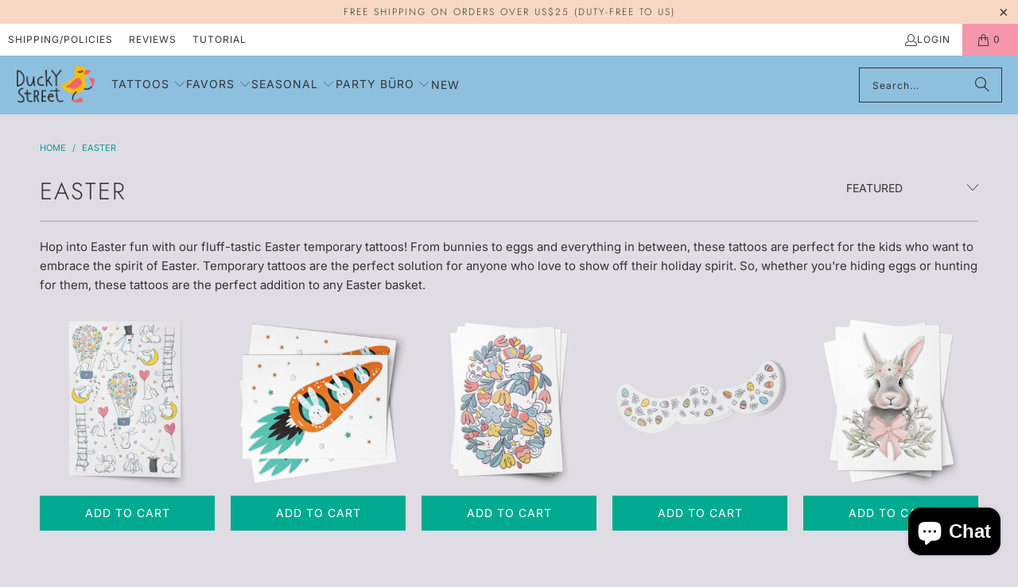

--- FILE ---
content_type: text/html; charset=utf-8
request_url: https://duckystreet.com/en-ca/collections/easter
body_size: 39557
content:
<!DOCTYPE html>
<html class="no-js no-touch" lang="en">
  <head>
    <meta charset="utf-8">
    <meta http-equiv="cleartype" content="on">
    <meta name="robots" content="index,follow">

    <!-- Mobile Specific Metas -->
    <meta name="HandheldFriendly" content="True">
    <meta name="MobileOptimized" content="320">
    <meta name="viewport" content="width=device-width,initial-scale=1">
    <meta name="theme-color" content="#dfdce3">

    
    <title>
      Hop into Easter Fun with Temporary Tattoos! - Ducky Street
    </title>

    
      <meta name="description" content="Give your Easter basket a fun twist with our adorable Easter temporary tattoos! Perfect for kids, easy to apply and remove."/>
    

    <link rel="preconnect" href="https://fonts.shopifycdn.com" />
    <link rel="preconnect" href="https://cdn.shopify.com" />
    <link rel="preconnect" href="https://cdn.shopifycloud.com" />

    <link rel="dns-prefetch" href="https://v.shopify.com" />
    <link rel="dns-prefetch" href="https://www.youtube.com" />
    <link rel="dns-prefetch" href="https://vimeo.com" />

    <link href="//duckystreet.com/cdn/shop/t/39/assets/jquery.min.js?v=147293088974801289311727795934" as="script" rel="preload">

    <!-- Stylesheet for Fancybox library -->
    <link rel="stylesheet" href="//duckystreet.com/cdn/shop/t/39/assets/fancybox.css?v=19278034316635137701727795933" type="text/css" media="all" defer>

    <!-- Stylesheets for Turbo -->
    <link href="//duckystreet.com/cdn/shop/t/39/assets/styles.css?v=132505487301823536251759332324" rel="stylesheet" type="text/css" media="all" />

    <!-- Icons -->
    
      <link rel="shortcut icon" type="image/x-icon" href="//duckystreet.com/cdn/shop/files/favicon_fix2_180x180.png?v=1636128953">
      <link rel="apple-touch-icon" href="//duckystreet.com/cdn/shop/files/favicon_fix2_180x180.png?v=1636128953"/>
      <link rel="apple-touch-icon" sizes="57x57" href="//duckystreet.com/cdn/shop/files/favicon_fix2_57x57.png?v=1636128953"/>
      <link rel="apple-touch-icon" sizes="60x60" href="//duckystreet.com/cdn/shop/files/favicon_fix2_60x60.png?v=1636128953"/>
      <link rel="apple-touch-icon" sizes="72x72" href="//duckystreet.com/cdn/shop/files/favicon_fix2_72x72.png?v=1636128953"/>
      <link rel="apple-touch-icon" sizes="76x76" href="//duckystreet.com/cdn/shop/files/favicon_fix2_76x76.png?v=1636128953"/>
      <link rel="apple-touch-icon" sizes="114x114" href="//duckystreet.com/cdn/shop/files/favicon_fix2_114x114.png?v=1636128953"/>
      <link rel="apple-touch-icon" sizes="180x180" href="//duckystreet.com/cdn/shop/files/favicon_fix2_180x180.png?v=1636128953"/>
      <link rel="apple-touch-icon" sizes="228x228" href="//duckystreet.com/cdn/shop/files/favicon_fix2_228x228.png?v=1636128953"/>
    
    <link rel="canonical" href="https://duckystreet.com/en-ca/collections/easter"/>

    

    

    

    
    <script>
      window.PXUTheme = window.PXUTheme || {};
      window.PXUTheme.version = '9.5.0';
      window.PXUTheme.name = 'Turbo';
    </script>
    


    
<template id="price-ui"><span class="price " data-price></span><span class="compare-at-price" data-compare-at-price></span><span class="unit-pricing" data-unit-pricing></span></template>
    <template id="price-ui-badge"><div class="price-ui-badge__sticker price-ui-badge__sticker--">
    <span class="price-ui-badge__sticker-text" data-badge></span>
  </div></template>
    
    <template id="price-ui__price"><span class="money" data-price></span></template>
    <template id="price-ui__price-range"><span class="price-min" data-price-min><span class="money" data-price></span></span> - <span class="price-max" data-price-max><span class="money" data-price></span></span></template>
    <template id="price-ui__unit-pricing"><span class="unit-quantity" data-unit-quantity></span> | <span class="unit-price" data-unit-price><span class="money" data-price></span></span> / <span class="unit-measurement" data-unit-measurement></span></template>
    <template id="price-ui-badge__percent-savings-range">Save up to <span data-price-percent></span>%</template>
    <template id="price-ui-badge__percent-savings">Save <span data-price-percent></span>%</template>
    <template id="price-ui-badge__price-savings-range">Save up to <span class="money" data-price></span></template>
    <template id="price-ui-badge__price-savings">Save <span class="money" data-price></span></template>
    <template id="price-ui-badge__on-sale">Sale</template>
    <template id="price-ui-badge__sold-out">Sold out</template>
    <template id="price-ui-badge__in-stock">In stock</template>
    


    <script>
      
window.PXUTheme = window.PXUTheme || {};


window.PXUTheme.theme_settings = {};
window.PXUTheme.currency = {};
window.PXUTheme.routes = window.PXUTheme.routes || {};


window.PXUTheme.theme_settings.display_tos_checkbox = false;
window.PXUTheme.theme_settings.go_to_checkout = true;
window.PXUTheme.theme_settings.cart_action = "ajax";
window.PXUTheme.theme_settings.cart_shipping_calculator = false;


window.PXUTheme.theme_settings.collection_swatches = false;
window.PXUTheme.theme_settings.collection_secondary_image = true;


window.PXUTheme.currency.show_multiple_currencies = false;
window.PXUTheme.currency.shop_currency = "USD";
window.PXUTheme.currency.default_currency = "USD";
window.PXUTheme.currency.display_format = "money_format";
window.PXUTheme.currency.money_format = "${{amount}}";
window.PXUTheme.currency.money_format_no_currency = "${{amount}}";
window.PXUTheme.currency.money_format_currency = "${{amount}} USD";
window.PXUTheme.currency.native_multi_currency = false;
window.PXUTheme.currency.iso_code = "USD";
window.PXUTheme.currency.symbol = "$";


window.PXUTheme.theme_settings.display_inventory_left = false;
window.PXUTheme.theme_settings.inventory_threshold = 10;
window.PXUTheme.theme_settings.limit_quantity = true;


window.PXUTheme.theme_settings.menu_position = null;


window.PXUTheme.theme_settings.newsletter_popup = false;
window.PXUTheme.theme_settings.newsletter_popup_days = "14";
window.PXUTheme.theme_settings.newsletter_popup_mobile = false;
window.PXUTheme.theme_settings.newsletter_popup_seconds = 0;


window.PXUTheme.theme_settings.pagination_type = "load_more";


window.PXUTheme.theme_settings.enable_shopify_collection_badges = false;
window.PXUTheme.theme_settings.quick_shop_thumbnail_position = null;
window.PXUTheme.theme_settings.product_form_style = "radio";
window.PXUTheme.theme_settings.sale_banner_enabled = true;
window.PXUTheme.theme_settings.display_savings = false;
window.PXUTheme.theme_settings.display_sold_out_price = true;
window.PXUTheme.theme_settings.free_text = "Free";
window.PXUTheme.theme_settings.video_looping = null;
window.PXUTheme.theme_settings.quick_shop_style = "inline";
window.PXUTheme.theme_settings.hover_enabled = true;


window.PXUTheme.routes.cart_url = "/en-ca/cart";
window.PXUTheme.routes.cart_update_url = "/en-ca/cart/update";
window.PXUTheme.routes.root_url = "/en-ca";
window.PXUTheme.routes.search_url = "/en-ca/search";
window.PXUTheme.routes.all_products_collection_url = "/en-ca/collections/all";
window.PXUTheme.routes.product_recommendations_url = "/en-ca/recommendations/products";
window.PXUTheme.routes.predictive_search_url = "/en-ca/search/suggest";


window.PXUTheme.theme_settings.image_loading_style = "blur-up";


window.PXUTheme.theme_settings.enable_autocomplete = true;


window.PXUTheme.theme_settings.page_dots_enabled = false;
window.PXUTheme.theme_settings.slideshow_arrow_size = "light";


window.PXUTheme.theme_settings.quick_shop_enabled = true;


window.PXUTheme.theme_settings.enable_back_to_top_button = false;


window.PXUTheme.translation = {};


window.PXUTheme.translation.agree_to_terms_warning = "You must agree with the terms and conditions to checkout.";
window.PXUTheme.translation.one_item_left = "item left";
window.PXUTheme.translation.items_left_text = "items left";
window.PXUTheme.translation.cart_savings_text = "Total Savings";
window.PXUTheme.translation.cart_discount_text = "Discount";
window.PXUTheme.translation.cart_subtotal_text = "Subtotal";
window.PXUTheme.translation.cart_remove_text = "Remove";
window.PXUTheme.translation.cart_free_text = "Free";


window.PXUTheme.translation.newsletter_success_text = "Thank you for joining our mailing list!";


window.PXUTheme.translation.notify_email = "Enter your email address...";
window.PXUTheme.translation.notify_email_value = "Translation missing: en.contact.fields.email";
window.PXUTheme.translation.notify_email_send = "Send";
window.PXUTheme.translation.notify_message_first = "Please notify me when ";
window.PXUTheme.translation.notify_message_last = " becomes available - ";
window.PXUTheme.translation.notify_success_text = "Thanks! We will notify you when this product becomes available!";


window.PXUTheme.translation.add_to_cart = "Add to Cart";
window.PXUTheme.translation.coming_soon_text = "Coming Soon";
window.PXUTheme.translation.sold_out_text = "Sold Out";
window.PXUTheme.translation.sale_text = "Sale";
window.PXUTheme.translation.savings_text = "You Save";
window.PXUTheme.translation.percent_off_text = "% off";
window.PXUTheme.translation.from_text = "from";
window.PXUTheme.translation.new_text = "New";
window.PXUTheme.translation.pre_order_text = "Pre-Order";
window.PXUTheme.translation.unavailable_text = "Unavailable";


window.PXUTheme.translation.all_results = "View all results";
window.PXUTheme.translation.no_results = "Sorry, no results!";


window.PXUTheme.media_queries = {};
window.PXUTheme.media_queries.small = window.matchMedia( "(max-width: 480px)" );
window.PXUTheme.media_queries.medium = window.matchMedia( "(max-width: 798px)" );
window.PXUTheme.media_queries.large = window.matchMedia( "(min-width: 799px)" );
window.PXUTheme.media_queries.larger = window.matchMedia( "(min-width: 960px)" );
window.PXUTheme.media_queries.xlarge = window.matchMedia( "(min-width: 1200px)" );
window.PXUTheme.media_queries.ie10 = window.matchMedia( "all and (-ms-high-contrast: none), (-ms-high-contrast: active)" );
window.PXUTheme.media_queries.tablet = window.matchMedia( "only screen and (min-width: 799px) and (max-width: 1024px)" );
window.PXUTheme.media_queries.mobile_and_tablet = window.matchMedia( "(max-width: 1024px)" );

    </script>

    

    

    <script>
      
    </script>

    <!-- pxu-sections-js start DO NOT EDIT --><script src="//duckystreet.com/cdn/shop/t/39/assets/pxu-sections.js?v=134293646728746377821732781141" defer></script><!-- DO NOT EDIT pxu-sections-js end-->
<script>window.performance && window.performance.mark && window.performance.mark('shopify.content_for_header.start');</script><meta name="google-site-verification" content="dJ6-Gs0mLrQvcuHdCLwk_gZu9vRI5XefXtopUfc2MG4">
<meta name="facebook-domain-verification" content="vwzn0qjok74xawo608lmun65z97b1x">
<meta name="facebook-domain-verification" content="17i94hymumug5d6o791csbdinp83xx">
<meta id="shopify-digital-wallet" name="shopify-digital-wallet" content="/8473572/digital_wallets/dialog">
<meta name="shopify-checkout-api-token" content="3aa501f0df91483e09f45bdc59966b0b">
<meta id="in-context-paypal-metadata" data-shop-id="8473572" data-venmo-supported="true" data-environment="production" data-locale="en_US" data-paypal-v4="true" data-currency="USD">
<link rel="alternate" type="application/atom+xml" title="Feed" href="/en-ca/collections/easter.atom" />
<link rel="alternate" hreflang="x-default" href="https://duckystreet.com/collections/easter">
<link rel="alternate" hreflang="en" href="https://duckystreet.com/collections/easter">
<link rel="alternate" hreflang="en-CA" href="https://duckystreet.com/en-ca/collections/easter">
<link rel="alternate" type="application/json+oembed" href="https://duckystreet.com/en-ca/collections/easter.oembed">
<script async="async" src="/checkouts/internal/preloads.js?locale=en-CA"></script>
<script id="shopify-features" type="application/json">{"accessToken":"3aa501f0df91483e09f45bdc59966b0b","betas":["rich-media-storefront-analytics"],"domain":"duckystreet.com","predictiveSearch":true,"shopId":8473572,"locale":"en"}</script>
<script>var Shopify = Shopify || {};
Shopify.shop = "duckystreet.myshopify.com";
Shopify.locale = "en";
Shopify.currency = {"active":"USD","rate":"1.0"};
Shopify.country = "CA";
Shopify.theme = {"name":"Copy of OOTS 16.01.2024 - 2024-04-... - 2024-10-01","id":126493261927,"schema_name":"Turbo","schema_version":"9.5.0","theme_store_id":null,"role":"main"};
Shopify.theme.handle = "null";
Shopify.theme.style = {"id":null,"handle":null};
Shopify.cdnHost = "duckystreet.com/cdn";
Shopify.routes = Shopify.routes || {};
Shopify.routes.root = "/en-ca/";</script>
<script type="module">!function(o){(o.Shopify=o.Shopify||{}).modules=!0}(window);</script>
<script>!function(o){function n(){var o=[];function n(){o.push(Array.prototype.slice.apply(arguments))}return n.q=o,n}var t=o.Shopify=o.Shopify||{};t.loadFeatures=n(),t.autoloadFeatures=n()}(window);</script>
<script id="shop-js-analytics" type="application/json">{"pageType":"collection"}</script>
<script defer="defer" async type="module" src="//duckystreet.com/cdn/shopifycloud/shop-js/modules/v2/client.init-shop-cart-sync_BdyHc3Nr.en.esm.js"></script>
<script defer="defer" async type="module" src="//duckystreet.com/cdn/shopifycloud/shop-js/modules/v2/chunk.common_Daul8nwZ.esm.js"></script>
<script type="module">
  await import("//duckystreet.com/cdn/shopifycloud/shop-js/modules/v2/client.init-shop-cart-sync_BdyHc3Nr.en.esm.js");
await import("//duckystreet.com/cdn/shopifycloud/shop-js/modules/v2/chunk.common_Daul8nwZ.esm.js");

  window.Shopify.SignInWithShop?.initShopCartSync?.({"fedCMEnabled":true,"windoidEnabled":true});

</script>
<script>(function() {
  var isLoaded = false;
  function asyncLoad() {
    if (isLoaded) return;
    isLoaded = true;
    var urls = ["https:\/\/cdn-stamped-io.azureedge.net\/files\/shopify.min.js?shop=duckystreet.myshopify.com","https:\/\/chimpstatic.com\/mcjs-connected\/js\/users\/9f3b2c337c089310bc98a0b4f\/32e5838b9759a28f5f0bc584c.js?shop=duckystreet.myshopify.com","https:\/\/sdks.automizely.com\/conversions\/v1\/conversions.js?app_connection_id=edb26cf07bb84ba28eaab8e714f3b94c\u0026mapped_org_id=6edab97e6844044e1b9fce4f80c2f417_v1\u0026shop=duckystreet.myshopify.com","\/\/cdn.shopify.com\/proxy\/e25eeeae1e30a4bc11984d53a9641dc5da78057a2900088ef5c27d07f342dba8\/bingshoppingtool-t2app-prod.trafficmanager.net\/uet\/tracking_script?shop=duckystreet.myshopify.com\u0026sp-cache-control=cHVibGljLCBtYXgtYWdlPTkwMA"];
    for (var i = 0; i < urls.length; i++) {
      var s = document.createElement('script');
      s.type = 'text/javascript';
      s.async = true;
      s.src = urls[i];
      var x = document.getElementsByTagName('script')[0];
      x.parentNode.insertBefore(s, x);
    }
  };
  if(window.attachEvent) {
    window.attachEvent('onload', asyncLoad);
  } else {
    window.addEventListener('load', asyncLoad, false);
  }
})();</script>
<script id="__st">var __st={"a":8473572,"offset":28800,"reqid":"14e0a513-4131-455f-871e-c41437c5f84c-1768994690","pageurl":"duckystreet.com\/en-ca\/collections\/easter","u":"0b1a585af7a4","p":"collection","rtyp":"collection","rid":25464569888};</script>
<script>window.ShopifyPaypalV4VisibilityTracking = true;</script>
<script id="captcha-bootstrap">!function(){'use strict';const t='contact',e='account',n='new_comment',o=[[t,t],['blogs',n],['comments',n],[t,'customer']],c=[[e,'customer_login'],[e,'guest_login'],[e,'recover_customer_password'],[e,'create_customer']],r=t=>t.map((([t,e])=>`form[action*='/${t}']:not([data-nocaptcha='true']) input[name='form_type'][value='${e}']`)).join(','),a=t=>()=>t?[...document.querySelectorAll(t)].map((t=>t.form)):[];function s(){const t=[...o],e=r(t);return a(e)}const i='password',u='form_key',d=['recaptcha-v3-token','g-recaptcha-response','h-captcha-response',i],f=()=>{try{return window.sessionStorage}catch{return}},m='__shopify_v',_=t=>t.elements[u];function p(t,e,n=!1){try{const o=window.sessionStorage,c=JSON.parse(o.getItem(e)),{data:r}=function(t){const{data:e,action:n}=t;return t[m]||n?{data:e,action:n}:{data:t,action:n}}(c);for(const[e,n]of Object.entries(r))t.elements[e]&&(t.elements[e].value=n);n&&o.removeItem(e)}catch(o){console.error('form repopulation failed',{error:o})}}const l='form_type',E='cptcha';function T(t){t.dataset[E]=!0}const w=window,h=w.document,L='Shopify',v='ce_forms',y='captcha';let A=!1;((t,e)=>{const n=(g='f06e6c50-85a8-45c8-87d0-21a2b65856fe',I='https://cdn.shopify.com/shopifycloud/storefront-forms-hcaptcha/ce_storefront_forms_captcha_hcaptcha.v1.5.2.iife.js',D={infoText:'Protected by hCaptcha',privacyText:'Privacy',termsText:'Terms'},(t,e,n)=>{const o=w[L][v],c=o.bindForm;if(c)return c(t,g,e,D).then(n);var r;o.q.push([[t,g,e,D],n]),r=I,A||(h.body.append(Object.assign(h.createElement('script'),{id:'captcha-provider',async:!0,src:r})),A=!0)});var g,I,D;w[L]=w[L]||{},w[L][v]=w[L][v]||{},w[L][v].q=[],w[L][y]=w[L][y]||{},w[L][y].protect=function(t,e){n(t,void 0,e),T(t)},Object.freeze(w[L][y]),function(t,e,n,w,h,L){const[v,y,A,g]=function(t,e,n){const i=e?o:[],u=t?c:[],d=[...i,...u],f=r(d),m=r(i),_=r(d.filter((([t,e])=>n.includes(e))));return[a(f),a(m),a(_),s()]}(w,h,L),I=t=>{const e=t.target;return e instanceof HTMLFormElement?e:e&&e.form},D=t=>v().includes(t);t.addEventListener('submit',(t=>{const e=I(t);if(!e)return;const n=D(e)&&!e.dataset.hcaptchaBound&&!e.dataset.recaptchaBound,o=_(e),c=g().includes(e)&&(!o||!o.value);(n||c)&&t.preventDefault(),c&&!n&&(function(t){try{if(!f())return;!function(t){const e=f();if(!e)return;const n=_(t);if(!n)return;const o=n.value;o&&e.removeItem(o)}(t);const e=Array.from(Array(32),(()=>Math.random().toString(36)[2])).join('');!function(t,e){_(t)||t.append(Object.assign(document.createElement('input'),{type:'hidden',name:u})),t.elements[u].value=e}(t,e),function(t,e){const n=f();if(!n)return;const o=[...t.querySelectorAll(`input[type='${i}']`)].map((({name:t})=>t)),c=[...d,...o],r={};for(const[a,s]of new FormData(t).entries())c.includes(a)||(r[a]=s);n.setItem(e,JSON.stringify({[m]:1,action:t.action,data:r}))}(t,e)}catch(e){console.error('failed to persist form',e)}}(e),e.submit())}));const S=(t,e)=>{t&&!t.dataset[E]&&(n(t,e.some((e=>e===t))),T(t))};for(const o of['focusin','change'])t.addEventListener(o,(t=>{const e=I(t);D(e)&&S(e,y())}));const B=e.get('form_key'),M=e.get(l),P=B&&M;t.addEventListener('DOMContentLoaded',(()=>{const t=y();if(P)for(const e of t)e.elements[l].value===M&&p(e,B);[...new Set([...A(),...v().filter((t=>'true'===t.dataset.shopifyCaptcha))])].forEach((e=>S(e,t)))}))}(h,new URLSearchParams(w.location.search),n,t,e,['guest_login'])})(!0,!0)}();</script>
<script integrity="sha256-4kQ18oKyAcykRKYeNunJcIwy7WH5gtpwJnB7kiuLZ1E=" data-source-attribution="shopify.loadfeatures" defer="defer" src="//duckystreet.com/cdn/shopifycloud/storefront/assets/storefront/load_feature-a0a9edcb.js" crossorigin="anonymous"></script>
<script data-source-attribution="shopify.dynamic_checkout.dynamic.init">var Shopify=Shopify||{};Shopify.PaymentButton=Shopify.PaymentButton||{isStorefrontPortableWallets:!0,init:function(){window.Shopify.PaymentButton.init=function(){};var t=document.createElement("script");t.src="https://duckystreet.com/cdn/shopifycloud/portable-wallets/latest/portable-wallets.en.js",t.type="module",document.head.appendChild(t)}};
</script>
<script data-source-attribution="shopify.dynamic_checkout.buyer_consent">
  function portableWalletsHideBuyerConsent(e){var t=document.getElementById("shopify-buyer-consent"),n=document.getElementById("shopify-subscription-policy-button");t&&n&&(t.classList.add("hidden"),t.setAttribute("aria-hidden","true"),n.removeEventListener("click",e))}function portableWalletsShowBuyerConsent(e){var t=document.getElementById("shopify-buyer-consent"),n=document.getElementById("shopify-subscription-policy-button");t&&n&&(t.classList.remove("hidden"),t.removeAttribute("aria-hidden"),n.addEventListener("click",e))}window.Shopify?.PaymentButton&&(window.Shopify.PaymentButton.hideBuyerConsent=portableWalletsHideBuyerConsent,window.Shopify.PaymentButton.showBuyerConsent=portableWalletsShowBuyerConsent);
</script>
<script data-source-attribution="shopify.dynamic_checkout.cart.bootstrap">document.addEventListener("DOMContentLoaded",(function(){function t(){return document.querySelector("shopify-accelerated-checkout-cart, shopify-accelerated-checkout")}if(t())Shopify.PaymentButton.init();else{new MutationObserver((function(e,n){t()&&(Shopify.PaymentButton.init(),n.disconnect())})).observe(document.body,{childList:!0,subtree:!0})}}));
</script>
<script id='scb4127' type='text/javascript' async='' src='https://duckystreet.com/cdn/shopifycloud/privacy-banner/storefront-banner.js'></script><link id="shopify-accelerated-checkout-styles" rel="stylesheet" media="screen" href="https://duckystreet.com/cdn/shopifycloud/portable-wallets/latest/accelerated-checkout-backwards-compat.css" crossorigin="anonymous">
<style id="shopify-accelerated-checkout-cart">
        #shopify-buyer-consent {
  margin-top: 1em;
  display: inline-block;
  width: 100%;
}

#shopify-buyer-consent.hidden {
  display: none;
}

#shopify-subscription-policy-button {
  background: none;
  border: none;
  padding: 0;
  text-decoration: underline;
  font-size: inherit;
  cursor: pointer;
}

#shopify-subscription-policy-button::before {
  box-shadow: none;
}

      </style>

<script>window.performance && window.performance.mark && window.performance.mark('shopify.content_for_header.end');</script>

    

<meta name="author" content="Ducky Street">
<meta property="og:url" content="https://duckystreet.com/en-ca/collections/easter">
<meta property="og:site_name" content="Ducky Street">




  <meta property="og:type" content="product.group">
  <meta property="og:title" content="Easter">
  
    <meta property="og:image" content="https://duckystreet.com/cdn/shop/collections/my__little__world____1_TT197_600x.jpg?v=1663595287">
    <meta property="og:image:secure_url" content="https://duckystreet.com/cdn/shop/collections/my__little__world____1_TT197_600x.jpg?v=1663595287">
    <meta property="og:image:width" content="1080">
    <meta property="og:image:height" content="810">
    <meta property="og:image:alt" content="Easter Spring festival temporary tattoos">
  
  
    
    <meta property="og:image" content="https://duckystreet.com/cdn/shop/files/TA092_new_600x.jpg?v=1716559299">
    <meta property="og:image:secure_url" content="https://duckystreet.com/cdn/shop/files/TA092_new_600x.jpg?v=1716559299">
  



  <meta property="og:description" content="Give your Easter basket a fun twist with our adorable Easter temporary tattoos! Perfect for kids, easy to apply and remove.">




<meta name="twitter:card" content="summary">



    
    
  <!-- pxu-sections-css start DO NOT EDIT --><link href="//duckystreet.com/cdn/shop/t/39/assets/pxu-sections.css?v=84821930138579763911732781139" rel="stylesheet" type="text/css" media="all" /><!-- DO NOT EDIT pxu-sections-css end-->
<script src="https://cdn.shopify.com/extensions/e8878072-2f6b-4e89-8082-94b04320908d/inbox-1254/assets/inbox-chat-loader.js" type="text/javascript" defer="defer"></script>
<link href="https://monorail-edge.shopifysvc.com" rel="dns-prefetch">
<script>(function(){if ("sendBeacon" in navigator && "performance" in window) {try {var session_token_from_headers = performance.getEntriesByType('navigation')[0].serverTiming.find(x => x.name == '_s').description;} catch {var session_token_from_headers = undefined;}var session_cookie_matches = document.cookie.match(/_shopify_s=([^;]*)/);var session_token_from_cookie = session_cookie_matches && session_cookie_matches.length === 2 ? session_cookie_matches[1] : "";var session_token = session_token_from_headers || session_token_from_cookie || "";function handle_abandonment_event(e) {var entries = performance.getEntries().filter(function(entry) {return /monorail-edge.shopifysvc.com/.test(entry.name);});if (!window.abandonment_tracked && entries.length === 0) {window.abandonment_tracked = true;var currentMs = Date.now();var navigation_start = performance.timing.navigationStart;var payload = {shop_id: 8473572,url: window.location.href,navigation_start,duration: currentMs - navigation_start,session_token,page_type: "collection"};window.navigator.sendBeacon("https://monorail-edge.shopifysvc.com/v1/produce", JSON.stringify({schema_id: "online_store_buyer_site_abandonment/1.1",payload: payload,metadata: {event_created_at_ms: currentMs,event_sent_at_ms: currentMs}}));}}window.addEventListener('pagehide', handle_abandonment_event);}}());</script>
<script id="web-pixels-manager-setup">(function e(e,d,r,n,o){if(void 0===o&&(o={}),!Boolean(null===(a=null===(i=window.Shopify)||void 0===i?void 0:i.analytics)||void 0===a?void 0:a.replayQueue)){var i,a;window.Shopify=window.Shopify||{};var t=window.Shopify;t.analytics=t.analytics||{};var s=t.analytics;s.replayQueue=[],s.publish=function(e,d,r){return s.replayQueue.push([e,d,r]),!0};try{self.performance.mark("wpm:start")}catch(e){}var l=function(){var e={modern:/Edge?\/(1{2}[4-9]|1[2-9]\d|[2-9]\d{2}|\d{4,})\.\d+(\.\d+|)|Firefox\/(1{2}[4-9]|1[2-9]\d|[2-9]\d{2}|\d{4,})\.\d+(\.\d+|)|Chrom(ium|e)\/(9{2}|\d{3,})\.\d+(\.\d+|)|(Maci|X1{2}).+ Version\/(15\.\d+|(1[6-9]|[2-9]\d|\d{3,})\.\d+)([,.]\d+|)( \(\w+\)|)( Mobile\/\w+|) Safari\/|Chrome.+OPR\/(9{2}|\d{3,})\.\d+\.\d+|(CPU[ +]OS|iPhone[ +]OS|CPU[ +]iPhone|CPU IPhone OS|CPU iPad OS)[ +]+(15[._]\d+|(1[6-9]|[2-9]\d|\d{3,})[._]\d+)([._]\d+|)|Android:?[ /-](13[3-9]|1[4-9]\d|[2-9]\d{2}|\d{4,})(\.\d+|)(\.\d+|)|Android.+Firefox\/(13[5-9]|1[4-9]\d|[2-9]\d{2}|\d{4,})\.\d+(\.\d+|)|Android.+Chrom(ium|e)\/(13[3-9]|1[4-9]\d|[2-9]\d{2}|\d{4,})\.\d+(\.\d+|)|SamsungBrowser\/([2-9]\d|\d{3,})\.\d+/,legacy:/Edge?\/(1[6-9]|[2-9]\d|\d{3,})\.\d+(\.\d+|)|Firefox\/(5[4-9]|[6-9]\d|\d{3,})\.\d+(\.\d+|)|Chrom(ium|e)\/(5[1-9]|[6-9]\d|\d{3,})\.\d+(\.\d+|)([\d.]+$|.*Safari\/(?![\d.]+ Edge\/[\d.]+$))|(Maci|X1{2}).+ Version\/(10\.\d+|(1[1-9]|[2-9]\d|\d{3,})\.\d+)([,.]\d+|)( \(\w+\)|)( Mobile\/\w+|) Safari\/|Chrome.+OPR\/(3[89]|[4-9]\d|\d{3,})\.\d+\.\d+|(CPU[ +]OS|iPhone[ +]OS|CPU[ +]iPhone|CPU IPhone OS|CPU iPad OS)[ +]+(10[._]\d+|(1[1-9]|[2-9]\d|\d{3,})[._]\d+)([._]\d+|)|Android:?[ /-](13[3-9]|1[4-9]\d|[2-9]\d{2}|\d{4,})(\.\d+|)(\.\d+|)|Mobile Safari.+OPR\/([89]\d|\d{3,})\.\d+\.\d+|Android.+Firefox\/(13[5-9]|1[4-9]\d|[2-9]\d{2}|\d{4,})\.\d+(\.\d+|)|Android.+Chrom(ium|e)\/(13[3-9]|1[4-9]\d|[2-9]\d{2}|\d{4,})\.\d+(\.\d+|)|Android.+(UC? ?Browser|UCWEB|U3)[ /]?(15\.([5-9]|\d{2,})|(1[6-9]|[2-9]\d|\d{3,})\.\d+)\.\d+|SamsungBrowser\/(5\.\d+|([6-9]|\d{2,})\.\d+)|Android.+MQ{2}Browser\/(14(\.(9|\d{2,})|)|(1[5-9]|[2-9]\d|\d{3,})(\.\d+|))(\.\d+|)|K[Aa][Ii]OS\/(3\.\d+|([4-9]|\d{2,})\.\d+)(\.\d+|)/},d=e.modern,r=e.legacy,n=navigator.userAgent;return n.match(d)?"modern":n.match(r)?"legacy":"unknown"}(),u="modern"===l?"modern":"legacy",c=(null!=n?n:{modern:"",legacy:""})[u],f=function(e){return[e.baseUrl,"/wpm","/b",e.hashVersion,"modern"===e.buildTarget?"m":"l",".js"].join("")}({baseUrl:d,hashVersion:r,buildTarget:u}),m=function(e){var d=e.version,r=e.bundleTarget,n=e.surface,o=e.pageUrl,i=e.monorailEndpoint;return{emit:function(e){var a=e.status,t=e.errorMsg,s=(new Date).getTime(),l=JSON.stringify({metadata:{event_sent_at_ms:s},events:[{schema_id:"web_pixels_manager_load/3.1",payload:{version:d,bundle_target:r,page_url:o,status:a,surface:n,error_msg:t},metadata:{event_created_at_ms:s}}]});if(!i)return console&&console.warn&&console.warn("[Web Pixels Manager] No Monorail endpoint provided, skipping logging."),!1;try{return self.navigator.sendBeacon.bind(self.navigator)(i,l)}catch(e){}var u=new XMLHttpRequest;try{return u.open("POST",i,!0),u.setRequestHeader("Content-Type","text/plain"),u.send(l),!0}catch(e){return console&&console.warn&&console.warn("[Web Pixels Manager] Got an unhandled error while logging to Monorail."),!1}}}}({version:r,bundleTarget:l,surface:e.surface,pageUrl:self.location.href,monorailEndpoint:e.monorailEndpoint});try{o.browserTarget=l,function(e){var d=e.src,r=e.async,n=void 0===r||r,o=e.onload,i=e.onerror,a=e.sri,t=e.scriptDataAttributes,s=void 0===t?{}:t,l=document.createElement("script"),u=document.querySelector("head"),c=document.querySelector("body");if(l.async=n,l.src=d,a&&(l.integrity=a,l.crossOrigin="anonymous"),s)for(var f in s)if(Object.prototype.hasOwnProperty.call(s,f))try{l.dataset[f]=s[f]}catch(e){}if(o&&l.addEventListener("load",o),i&&l.addEventListener("error",i),u)u.appendChild(l);else{if(!c)throw new Error("Did not find a head or body element to append the script");c.appendChild(l)}}({src:f,async:!0,onload:function(){if(!function(){var e,d;return Boolean(null===(d=null===(e=window.Shopify)||void 0===e?void 0:e.analytics)||void 0===d?void 0:d.initialized)}()){var d=window.webPixelsManager.init(e)||void 0;if(d){var r=window.Shopify.analytics;r.replayQueue.forEach((function(e){var r=e[0],n=e[1],o=e[2];d.publishCustomEvent(r,n,o)})),r.replayQueue=[],r.publish=d.publishCustomEvent,r.visitor=d.visitor,r.initialized=!0}}},onerror:function(){return m.emit({status:"failed",errorMsg:"".concat(f," has failed to load")})},sri:function(e){var d=/^sha384-[A-Za-z0-9+/=]+$/;return"string"==typeof e&&d.test(e)}(c)?c:"",scriptDataAttributes:o}),m.emit({status:"loading"})}catch(e){m.emit({status:"failed",errorMsg:(null==e?void 0:e.message)||"Unknown error"})}}})({shopId: 8473572,storefrontBaseUrl: "https://duckystreet.com",extensionsBaseUrl: "https://extensions.shopifycdn.com/cdn/shopifycloud/web-pixels-manager",monorailEndpoint: "https://monorail-edge.shopifysvc.com/unstable/produce_batch",surface: "storefront-renderer",enabledBetaFlags: ["2dca8a86"],webPixelsConfigList: [{"id":"528121959","configuration":"{\"hashed_organization_id\":\"6edab97e6844044e1b9fce4f80c2f417_v1\",\"app_key\":\"duckystreet\",\"allow_collect_personal_data\":\"true\"}","eventPayloadVersion":"v1","runtimeContext":"STRICT","scriptVersion":"6f6660f15c595d517f203f6e1abcb171","type":"APP","apiClientId":2814809,"privacyPurposes":["ANALYTICS","MARKETING","SALE_OF_DATA"],"dataSharingAdjustments":{"protectedCustomerApprovalScopes":["read_customer_address","read_customer_email","read_customer_name","read_customer_personal_data","read_customer_phone"]}},{"id":"303464551","configuration":"{\"config\":\"{\\\"pixel_id\\\":\\\"GT-PHXZ9ZP\\\",\\\"target_country\\\":\\\"US\\\",\\\"gtag_events\\\":[{\\\"type\\\":\\\"purchase\\\",\\\"action_label\\\":\\\"MC-050R3FJ69E\\\"},{\\\"type\\\":\\\"page_view\\\",\\\"action_label\\\":\\\"MC-050R3FJ69E\\\"},{\\\"type\\\":\\\"view_item\\\",\\\"action_label\\\":\\\"MC-050R3FJ69E\\\"}],\\\"enable_monitoring_mode\\\":false}\"}","eventPayloadVersion":"v1","runtimeContext":"OPEN","scriptVersion":"b2a88bafab3e21179ed38636efcd8a93","type":"APP","apiClientId":1780363,"privacyPurposes":[],"dataSharingAdjustments":{"protectedCustomerApprovalScopes":["read_customer_address","read_customer_email","read_customer_name","read_customer_personal_data","read_customer_phone"]}},{"id":"74186855","configuration":"{\"pixel_id\":\"2010280525962096\",\"pixel_type\":\"facebook_pixel\",\"metaapp_system_user_token\":\"-\"}","eventPayloadVersion":"v1","runtimeContext":"OPEN","scriptVersion":"ca16bc87fe92b6042fbaa3acc2fbdaa6","type":"APP","apiClientId":2329312,"privacyPurposes":["ANALYTICS","MARKETING","SALE_OF_DATA"],"dataSharingAdjustments":{"protectedCustomerApprovalScopes":["read_customer_address","read_customer_email","read_customer_name","read_customer_personal_data","read_customer_phone"]}},{"id":"60194919","configuration":"{\"tagID\":\"2613086439615\"}","eventPayloadVersion":"v1","runtimeContext":"STRICT","scriptVersion":"18031546ee651571ed29edbe71a3550b","type":"APP","apiClientId":3009811,"privacyPurposes":["ANALYTICS","MARKETING","SALE_OF_DATA"],"dataSharingAdjustments":{"protectedCustomerApprovalScopes":["read_customer_address","read_customer_email","read_customer_name","read_customer_personal_data","read_customer_phone"]}},{"id":"12091495","configuration":"{\"hashed_organization_id\":\"6edab97e6844044e1b9fce4f80c2f417_v1\",\"app_key\":\"duckystreet\",\"allow_collect_personal_data\":\"true\"}","eventPayloadVersion":"v1","runtimeContext":"STRICT","scriptVersion":"c3e64302e4c6a915b615bb03ddf3784a","type":"APP","apiClientId":111542,"privacyPurposes":["ANALYTICS","MARKETING","SALE_OF_DATA"],"dataSharingAdjustments":{"protectedCustomerApprovalScopes":["read_customer_address","read_customer_email","read_customer_name","read_customer_personal_data","read_customer_phone"]}},{"id":"shopify-app-pixel","configuration":"{}","eventPayloadVersion":"v1","runtimeContext":"STRICT","scriptVersion":"0450","apiClientId":"shopify-pixel","type":"APP","privacyPurposes":["ANALYTICS","MARKETING"]},{"id":"shopify-custom-pixel","eventPayloadVersion":"v1","runtimeContext":"LAX","scriptVersion":"0450","apiClientId":"shopify-pixel","type":"CUSTOM","privacyPurposes":["ANALYTICS","MARKETING"]}],isMerchantRequest: false,initData: {"shop":{"name":"Ducky Street","paymentSettings":{"currencyCode":"USD"},"myshopifyDomain":"duckystreet.myshopify.com","countryCode":"US","storefrontUrl":"https:\/\/duckystreet.com\/en-ca"},"customer":null,"cart":null,"checkout":null,"productVariants":[],"purchasingCompany":null},},"https://duckystreet.com/cdn","fcfee988w5aeb613cpc8e4bc33m6693e112",{"modern":"","legacy":""},{"shopId":"8473572","storefrontBaseUrl":"https:\/\/duckystreet.com","extensionBaseUrl":"https:\/\/extensions.shopifycdn.com\/cdn\/shopifycloud\/web-pixels-manager","surface":"storefront-renderer","enabledBetaFlags":"[\"2dca8a86\"]","isMerchantRequest":"false","hashVersion":"fcfee988w5aeb613cpc8e4bc33m6693e112","publish":"custom","events":"[[\"page_viewed\",{}],[\"collection_viewed\",{\"collection\":{\"id\":\"25464569888\",\"title\":\"Easter\",\"productVariants\":[{\"price\":{\"amount\":3.0,\"currencyCode\":\"USD\"},\"product\":{\"title\":\"Rabbits\",\"vendor\":\"DUCKY STREET\",\"id\":\"1935680372839\",\"untranslatedTitle\":\"Rabbits\",\"url\":\"\/en-ca\/products\/rabbits\",\"type\":\"Tattoo sheet\"},\"id\":\"19496219541607\",\"image\":{\"src\":\"\/\/duckystreet.com\/cdn\/shop\/files\/TA092_new.jpg?v=1716559299\"},\"sku\":\"TA092\",\"title\":\"Default Title\",\"untranslatedTitle\":\"Default Title\"},{\"price\":{\"amount\":2.0,\"currencyCode\":\"USD\"},\"product\":{\"title\":\"Cosmo rabbits\",\"vendor\":\"DUCKY STREET\",\"id\":\"4355166175335\",\"untranslatedTitle\":\"Cosmo rabbits\",\"url\":\"\/en-ca\/products\/space-rabbits-tattoos\",\"type\":\"Tattoo\"},\"id\":\"31216014721127\",\"image\":{\"src\":\"\/\/duckystreet.com\/cdn\/shop\/files\/temp_tattoos_etsycopy2_1.jpg?v=1714667442\"},\"sku\":\"TT395\",\"title\":\"Default Title\",\"untranslatedTitle\":\"Default Title\"},{\"price\":{\"amount\":2.0,\"currencyCode\":\"USD\"},\"product\":{\"title\":\"Happy Easter\",\"vendor\":\"DUCKY STREET\",\"id\":\"6735847063655\",\"untranslatedTitle\":\"Happy Easter\",\"url\":\"\/en-ca\/products\/happy-easter\",\"type\":\"Set of 3 tattoos\"},\"id\":\"39984958079079\",\"image\":{\"src\":\"\/\/duckystreet.com\/cdn\/shop\/files\/TT485_new.jpg?v=1716247963\"},\"sku\":\"TT485\",\"title\":\"Default Title\",\"untranslatedTitle\":\"Default Title\"},{\"price\":{\"amount\":2.5,\"currencyCode\":\"USD\"},\"product\":{\"title\":\"Easter eggs\",\"vendor\":\"DUCKY STREET\",\"id\":\"6737507090535\",\"untranslatedTitle\":\"Easter eggs\",\"url\":\"\/en-ca\/products\/easter-eggs\",\"type\":\"Freckle tattoos\"},\"id\":\"39989444247655\",\"image\":{\"src\":\"\/\/duckystreet.com\/cdn\/shop\/files\/TF09_new.jpg?v=1716647728\"},\"sku\":\"TF09\",\"title\":\"Default Title\",\"untranslatedTitle\":\"Default Title\"},{\"price\":{\"amount\":2.0,\"currencyCode\":\"USD\"},\"product\":{\"title\":\"Bunny\",\"vendor\":\"DUCKY STREET\",\"id\":\"6735672770663\",\"untranslatedTitle\":\"Bunny\",\"url\":\"\/en-ca\/products\/bunny\",\"type\":\"Set of 3 tattoos\"},\"id\":\"39984492937319\",\"image\":{\"src\":\"\/\/duckystreet.com\/cdn\/shop\/files\/TT482_new.jpg?v=1716222382\"},\"sku\":\"TT482\",\"title\":\"Default Title\",\"untranslatedTitle\":\"Default Title\"},{\"price\":{\"amount\":2.0,\"currencyCode\":\"USD\"},\"product\":{\"title\":\"Mr Bunny\",\"vendor\":\"DUCKY STREET\",\"id\":\"6750093475943\",\"untranslatedTitle\":\"Mr Bunny\",\"url\":\"\/en-ca\/products\/mr-bunny\",\"type\":\"Set of 3 tattoos\"},\"id\":\"40039829504103\",\"image\":{\"src\":\"\/\/duckystreet.com\/cdn\/shop\/files\/TT504_new.jpg?v=1716291895\"},\"sku\":\"TT504\",\"title\":\"Default Title\",\"untranslatedTitle\":\"Default Title\"},{\"price\":{\"amount\":2.0,\"currencyCode\":\"USD\"},\"product\":{\"title\":\"Hares\",\"vendor\":\"DUCKY STREET\",\"id\":\"8985915201\",\"untranslatedTitle\":\"Hares\",\"url\":\"\/en-ca\/products\/hares\",\"type\":\"Tattoo\"},\"id\":\"31726031489\",\"image\":{\"src\":\"\/\/duckystreet.com\/cdn\/shop\/files\/TT197_new.jpg?v=1716248068\"},\"sku\":\"TT197\",\"title\":\"Default Title\",\"untranslatedTitle\":\"Default Title\"},{\"price\":{\"amount\":2.0,\"currencyCode\":\"USD\"},\"product\":{\"title\":\"Love carrots\",\"vendor\":\"DUCKY STREET\",\"id\":\"6560538558567\",\"untranslatedTitle\":\"Love carrots\",\"url\":\"\/en-ca\/products\/love-carrots\",\"type\":\"Tattoo\"},\"id\":\"39351869571175\",\"image\":{\"src\":\"\/\/duckystreet.com\/cdn\/shop\/files\/TT443_new.jpg?v=1716288916\"},\"sku\":\"TT443\",\"title\":\"Default Title\",\"untranslatedTitle\":\"Default Title\"},{\"price\":{\"amount\":2.0,\"currencyCode\":\"USD\"},\"product\":{\"title\":\"Easter wreath\",\"vendor\":\"DUCKY STREET\",\"id\":\"6605219266663\",\"untranslatedTitle\":\"Easter wreath\",\"url\":\"\/en-ca\/products\/easter-wreath\",\"type\":\"Tattoo\"},\"id\":\"39526670794855\",\"image\":{\"src\":\"\/\/duckystreet.com\/cdn\/shop\/files\/TT461_new.jpg?v=1716242008\"},\"sku\":\"TT461\",\"title\":\"Default Title\",\"untranslatedTitle\":\"Default Title\"},{\"price\":{\"amount\":2.0,\"currencyCode\":\"USD\"},\"product\":{\"title\":\"Boho bunnies\",\"vendor\":\"DUCKY STREET\",\"id\":\"6605219201127\",\"untranslatedTitle\":\"Boho bunnies\",\"url\":\"\/en-ca\/products\/boho-bunnies\",\"type\":\"Tattoo\"},\"id\":\"39526670762087\",\"image\":{\"src\":\"\/\/duckystreet.com\/cdn\/shop\/files\/TT460_new.jpg?v=1716221418\"},\"sku\":\"TT460\",\"title\":\"Default Title\",\"untranslatedTitle\":\"Default Title\"},{\"price\":{\"amount\":2.0,\"currencyCode\":\"USD\"},\"product\":{\"title\":\"Rad rabbit\",\"vendor\":\"DUCKY STREET\",\"id\":\"9659515137\",\"untranslatedTitle\":\"Rad rabbit\",\"url\":\"\/en-ca\/products\/rad-rabbit\",\"type\":\"Tattoo\"},\"id\":\"35372242177\",\"image\":{\"src\":\"\/\/duckystreet.com\/cdn\/shop\/files\/TT216_new.jpg?v=1716328213\"},\"sku\":\"TT216A\",\"title\":\"Default Title\",\"untranslatedTitle\":\"Default Title\"},{\"price\":{\"amount\":2.0,\"currencyCode\":\"USD\"},\"product\":{\"title\":\"Space Bunny\",\"vendor\":\"DUCKY STREET\",\"id\":\"2209543782503\",\"untranslatedTitle\":\"Space Bunny\",\"url\":\"\/en-ca\/products\/space-bunny-tattoos\",\"type\":\"Tattoo\"},\"id\":\"20603325087847\",\"image\":{\"src\":\"\/\/duckystreet.com\/cdn\/shop\/files\/TT357_new.jpg?v=1716445038\"},\"sku\":\"TT357\",\"title\":\"Default Title\",\"untranslatedTitle\":\"Default Title\"},{\"price\":{\"amount\":2.0,\"currencyCode\":\"USD\"},\"product\":{\"title\":\"Bunny hero\",\"vendor\":\"DUCKY STREET\",\"id\":\"1407190859879\",\"untranslatedTitle\":\"Bunny hero\",\"url\":\"\/en-ca\/products\/bunny-hero\",\"type\":\"Tattoo\"},\"id\":\"12436668678247\",\"image\":{\"src\":\"\/\/duckystreet.com\/cdn\/shop\/files\/TT335_new.jpg?v=1716222918\"},\"sku\":\"TT335\",\"title\":\"Default Title\",\"untranslatedTitle\":\"Default Title\"},{\"price\":{\"amount\":2.5,\"currencyCode\":\"USD\"},\"product\":{\"title\":\"Spring\",\"vendor\":\"DUCKY STREET\",\"id\":\"6737501683815\",\"untranslatedTitle\":\"Spring\",\"url\":\"\/en-ca\/products\/spring-freckles\",\"type\":\"Freckle tattoos\"},\"id\":\"39989420097639\",\"image\":{\"src\":\"\/\/duckystreet.com\/cdn\/shop\/files\/TF05_new.jpg?v=1716648944\"},\"sku\":\"TF05\",\"title\":\"Default Title\",\"untranslatedTitle\":\"Default Title\"},{\"price\":{\"amount\":3.0,\"currencyCode\":\"USD\"},\"product\":{\"title\":\"Flowers\",\"vendor\":\"DUCKY STREET\",\"id\":\"1834986817\",\"untranslatedTitle\":\"Flowers\",\"url\":\"\/en-ca\/products\/tattoo-sheet-flowers\",\"type\":\"Tattoo sheet\"},\"id\":\"5659462977\",\"image\":{\"src\":\"\/\/duckystreet.com\/cdn\/shop\/files\/TA013_new_68c62d9a-d256-47a7-a919-e2d2b22d77d2.jpg?v=1716504067\"},\"sku\":\"TA013n\",\"title\":\"Default Title\",\"untranslatedTitle\":\"Default Title\"},{\"price\":{\"amount\":3.0,\"currencyCode\":\"USD\"},\"product\":{\"title\":\"Butterflies\",\"vendor\":\"DUCKY STREET\",\"id\":\"5544547137\",\"untranslatedTitle\":\"Butterflies\",\"url\":\"\/en-ca\/products\/butterflies\",\"type\":\"Tattoo sheet\"},\"id\":\"16973561345\",\"image\":{\"src\":\"\/\/duckystreet.com\/cdn\/shop\/files\/TA020_new.jpg?v=1716493352\"},\"sku\":\"TA020n\",\"title\":\"Default Title\",\"untranslatedTitle\":\"Default Title\"}]}}]]"});</script><script>
  window.ShopifyAnalytics = window.ShopifyAnalytics || {};
  window.ShopifyAnalytics.meta = window.ShopifyAnalytics.meta || {};
  window.ShopifyAnalytics.meta.currency = 'USD';
  var meta = {"products":[{"id":1935680372839,"gid":"gid:\/\/shopify\/Product\/1935680372839","vendor":"DUCKY STREET","type":"Tattoo sheet","handle":"rabbits","variants":[{"id":19496219541607,"price":300,"name":"Rabbits","public_title":null,"sku":"TA092"}],"remote":false},{"id":4355166175335,"gid":"gid:\/\/shopify\/Product\/4355166175335","vendor":"DUCKY STREET","type":"Tattoo","handle":"space-rabbits-tattoos","variants":[{"id":31216014721127,"price":200,"name":"Cosmo rabbits","public_title":null,"sku":"TT395"}],"remote":false},{"id":6735847063655,"gid":"gid:\/\/shopify\/Product\/6735847063655","vendor":"DUCKY STREET","type":"Set of 3 tattoos","handle":"happy-easter","variants":[{"id":39984958079079,"price":200,"name":"Happy Easter","public_title":null,"sku":"TT485"}],"remote":false},{"id":6737507090535,"gid":"gid:\/\/shopify\/Product\/6737507090535","vendor":"DUCKY STREET","type":"Freckle tattoos","handle":"easter-eggs","variants":[{"id":39989444247655,"price":250,"name":"Easter eggs","public_title":null,"sku":"TF09"}],"remote":false},{"id":6735672770663,"gid":"gid:\/\/shopify\/Product\/6735672770663","vendor":"DUCKY STREET","type":"Set of 3 tattoos","handle":"bunny","variants":[{"id":39984492937319,"price":200,"name":"Bunny","public_title":null,"sku":"TT482"}],"remote":false},{"id":6750093475943,"gid":"gid:\/\/shopify\/Product\/6750093475943","vendor":"DUCKY STREET","type":"Set of 3 tattoos","handle":"mr-bunny","variants":[{"id":40039829504103,"price":200,"name":"Mr Bunny","public_title":null,"sku":"TT504"}],"remote":false},{"id":8985915201,"gid":"gid:\/\/shopify\/Product\/8985915201","vendor":"DUCKY STREET","type":"Tattoo","handle":"hares","variants":[{"id":31726031489,"price":200,"name":"Hares","public_title":null,"sku":"TT197"}],"remote":false},{"id":6560538558567,"gid":"gid:\/\/shopify\/Product\/6560538558567","vendor":"DUCKY STREET","type":"Tattoo","handle":"love-carrots","variants":[{"id":39351869571175,"price":200,"name":"Love carrots","public_title":null,"sku":"TT443"}],"remote":false},{"id":6605219266663,"gid":"gid:\/\/shopify\/Product\/6605219266663","vendor":"DUCKY STREET","type":"Tattoo","handle":"easter-wreath","variants":[{"id":39526670794855,"price":200,"name":"Easter wreath","public_title":null,"sku":"TT461"}],"remote":false},{"id":6605219201127,"gid":"gid:\/\/shopify\/Product\/6605219201127","vendor":"DUCKY STREET","type":"Tattoo","handle":"boho-bunnies","variants":[{"id":39526670762087,"price":200,"name":"Boho bunnies","public_title":null,"sku":"TT460"}],"remote":false},{"id":9659515137,"gid":"gid:\/\/shopify\/Product\/9659515137","vendor":"DUCKY STREET","type":"Tattoo","handle":"rad-rabbit","variants":[{"id":35372242177,"price":200,"name":"Rad rabbit","public_title":null,"sku":"TT216A"}],"remote":false},{"id":2209543782503,"gid":"gid:\/\/shopify\/Product\/2209543782503","vendor":"DUCKY STREET","type":"Tattoo","handle":"space-bunny-tattoos","variants":[{"id":20603325087847,"price":200,"name":"Space Bunny","public_title":null,"sku":"TT357"}],"remote":false},{"id":1407190859879,"gid":"gid:\/\/shopify\/Product\/1407190859879","vendor":"DUCKY STREET","type":"Tattoo","handle":"bunny-hero","variants":[{"id":12436668678247,"price":200,"name":"Bunny hero","public_title":null,"sku":"TT335"}],"remote":false},{"id":6737501683815,"gid":"gid:\/\/shopify\/Product\/6737501683815","vendor":"DUCKY STREET","type":"Freckle tattoos","handle":"spring-freckles","variants":[{"id":39989420097639,"price":250,"name":"Spring","public_title":null,"sku":"TF05"}],"remote":false},{"id":1834986817,"gid":"gid:\/\/shopify\/Product\/1834986817","vendor":"DUCKY STREET","type":"Tattoo sheet","handle":"tattoo-sheet-flowers","variants":[{"id":5659462977,"price":300,"name":"Flowers","public_title":null,"sku":"TA013n"}],"remote":false},{"id":5544547137,"gid":"gid:\/\/shopify\/Product\/5544547137","vendor":"DUCKY STREET","type":"Tattoo sheet","handle":"butterflies","variants":[{"id":16973561345,"price":300,"name":"Butterflies","public_title":null,"sku":"TA020n"}],"remote":false}],"page":{"pageType":"collection","resourceType":"collection","resourceId":25464569888,"requestId":"14e0a513-4131-455f-871e-c41437c5f84c-1768994690"}};
  for (var attr in meta) {
    window.ShopifyAnalytics.meta[attr] = meta[attr];
  }
</script>
<script class="analytics">
  (function () {
    var customDocumentWrite = function(content) {
      var jquery = null;

      if (window.jQuery) {
        jquery = window.jQuery;
      } else if (window.Checkout && window.Checkout.$) {
        jquery = window.Checkout.$;
      }

      if (jquery) {
        jquery('body').append(content);
      }
    };

    var hasLoggedConversion = function(token) {
      if (token) {
        return document.cookie.indexOf('loggedConversion=' + token) !== -1;
      }
      return false;
    }

    var setCookieIfConversion = function(token) {
      if (token) {
        var twoMonthsFromNow = new Date(Date.now());
        twoMonthsFromNow.setMonth(twoMonthsFromNow.getMonth() + 2);

        document.cookie = 'loggedConversion=' + token + '; expires=' + twoMonthsFromNow;
      }
    }

    var trekkie = window.ShopifyAnalytics.lib = window.trekkie = window.trekkie || [];
    if (trekkie.integrations) {
      return;
    }
    trekkie.methods = [
      'identify',
      'page',
      'ready',
      'track',
      'trackForm',
      'trackLink'
    ];
    trekkie.factory = function(method) {
      return function() {
        var args = Array.prototype.slice.call(arguments);
        args.unshift(method);
        trekkie.push(args);
        return trekkie;
      };
    };
    for (var i = 0; i < trekkie.methods.length; i++) {
      var key = trekkie.methods[i];
      trekkie[key] = trekkie.factory(key);
    }
    trekkie.load = function(config) {
      trekkie.config = config || {};
      trekkie.config.initialDocumentCookie = document.cookie;
      var first = document.getElementsByTagName('script')[0];
      var script = document.createElement('script');
      script.type = 'text/javascript';
      script.onerror = function(e) {
        var scriptFallback = document.createElement('script');
        scriptFallback.type = 'text/javascript';
        scriptFallback.onerror = function(error) {
                var Monorail = {
      produce: function produce(monorailDomain, schemaId, payload) {
        var currentMs = new Date().getTime();
        var event = {
          schema_id: schemaId,
          payload: payload,
          metadata: {
            event_created_at_ms: currentMs,
            event_sent_at_ms: currentMs
          }
        };
        return Monorail.sendRequest("https://" + monorailDomain + "/v1/produce", JSON.stringify(event));
      },
      sendRequest: function sendRequest(endpointUrl, payload) {
        // Try the sendBeacon API
        if (window && window.navigator && typeof window.navigator.sendBeacon === 'function' && typeof window.Blob === 'function' && !Monorail.isIos12()) {
          var blobData = new window.Blob([payload], {
            type: 'text/plain'
          });

          if (window.navigator.sendBeacon(endpointUrl, blobData)) {
            return true;
          } // sendBeacon was not successful

        } // XHR beacon

        var xhr = new XMLHttpRequest();

        try {
          xhr.open('POST', endpointUrl);
          xhr.setRequestHeader('Content-Type', 'text/plain');
          xhr.send(payload);
        } catch (e) {
          console.log(e);
        }

        return false;
      },
      isIos12: function isIos12() {
        return window.navigator.userAgent.lastIndexOf('iPhone; CPU iPhone OS 12_') !== -1 || window.navigator.userAgent.lastIndexOf('iPad; CPU OS 12_') !== -1;
      }
    };
    Monorail.produce('monorail-edge.shopifysvc.com',
      'trekkie_storefront_load_errors/1.1',
      {shop_id: 8473572,
      theme_id: 126493261927,
      app_name: "storefront",
      context_url: window.location.href,
      source_url: "//duckystreet.com/cdn/s/trekkie.storefront.cd680fe47e6c39ca5d5df5f0a32d569bc48c0f27.min.js"});

        };
        scriptFallback.async = true;
        scriptFallback.src = '//duckystreet.com/cdn/s/trekkie.storefront.cd680fe47e6c39ca5d5df5f0a32d569bc48c0f27.min.js';
        first.parentNode.insertBefore(scriptFallback, first);
      };
      script.async = true;
      script.src = '//duckystreet.com/cdn/s/trekkie.storefront.cd680fe47e6c39ca5d5df5f0a32d569bc48c0f27.min.js';
      first.parentNode.insertBefore(script, first);
    };
    trekkie.load(
      {"Trekkie":{"appName":"storefront","development":false,"defaultAttributes":{"shopId":8473572,"isMerchantRequest":null,"themeId":126493261927,"themeCityHash":"4433133994820088110","contentLanguage":"en","currency":"USD","eventMetadataId":"6d420e83-dc1a-4d21-b30d-dde299b99809"},"isServerSideCookieWritingEnabled":true,"monorailRegion":"shop_domain","enabledBetaFlags":["65f19447"]},"Session Attribution":{},"S2S":{"facebookCapiEnabled":false,"source":"trekkie-storefront-renderer","apiClientId":580111}}
    );

    var loaded = false;
    trekkie.ready(function() {
      if (loaded) return;
      loaded = true;

      window.ShopifyAnalytics.lib = window.trekkie;

      var originalDocumentWrite = document.write;
      document.write = customDocumentWrite;
      try { window.ShopifyAnalytics.merchantGoogleAnalytics.call(this); } catch(error) {};
      document.write = originalDocumentWrite;

      window.ShopifyAnalytics.lib.page(null,{"pageType":"collection","resourceType":"collection","resourceId":25464569888,"requestId":"14e0a513-4131-455f-871e-c41437c5f84c-1768994690","shopifyEmitted":true});

      var match = window.location.pathname.match(/checkouts\/(.+)\/(thank_you|post_purchase)/)
      var token = match? match[1]: undefined;
      if (!hasLoggedConversion(token)) {
        setCookieIfConversion(token);
        window.ShopifyAnalytics.lib.track("Viewed Product Category",{"currency":"USD","category":"Collection: easter","collectionName":"easter","collectionId":25464569888,"nonInteraction":true},undefined,undefined,{"shopifyEmitted":true});
      }
    });


        var eventsListenerScript = document.createElement('script');
        eventsListenerScript.async = true;
        eventsListenerScript.src = "//duckystreet.com/cdn/shopifycloud/storefront/assets/shop_events_listener-3da45d37.js";
        document.getElementsByTagName('head')[0].appendChild(eventsListenerScript);

})();</script>
  <script>
  if (!window.ga || (window.ga && typeof window.ga !== 'function')) {
    window.ga = function ga() {
      (window.ga.q = window.ga.q || []).push(arguments);
      if (window.Shopify && window.Shopify.analytics && typeof window.Shopify.analytics.publish === 'function') {
        window.Shopify.analytics.publish("ga_stub_called", {}, {sendTo: "google_osp_migration"});
      }
      console.error("Shopify's Google Analytics stub called with:", Array.from(arguments), "\nSee https://help.shopify.com/manual/promoting-marketing/pixels/pixel-migration#google for more information.");
    };
    if (window.Shopify && window.Shopify.analytics && typeof window.Shopify.analytics.publish === 'function') {
      window.Shopify.analytics.publish("ga_stub_initialized", {}, {sendTo: "google_osp_migration"});
    }
  }
</script>
<script
  defer
  src="https://duckystreet.com/cdn/shopifycloud/perf-kit/shopify-perf-kit-3.0.4.min.js"
  data-application="storefront-renderer"
  data-shop-id="8473572"
  data-render-region="gcp-us-central1"
  data-page-type="collection"
  data-theme-instance-id="126493261927"
  data-theme-name="Turbo"
  data-theme-version="9.5.0"
  data-monorail-region="shop_domain"
  data-resource-timing-sampling-rate="10"
  data-shs="true"
  data-shs-beacon="true"
  data-shs-export-with-fetch="true"
  data-shs-logs-sample-rate="1"
  data-shs-beacon-endpoint="https://duckystreet.com/api/collect"
></script>
</head>

  

  <noscript>
    <style>
      .product_section .product_form,
      .product_gallery {
        opacity: 1;
      }

      .multi_select,
      form .select {
        display: block !important;
      }

      .image-element__wrap {
        display: none;
      }
    </style>
  </noscript>

  <body class="collection-theme"
        data-money-format="${{amount}}"
        data-shop-currency="USD"
        data-shop-url="https://duckystreet.com">

  <script>
    document.documentElement.className=document.documentElement.className.replace(/\bno-js\b/,'js');
    if(window.Shopify&&window.Shopify.designMode)document.documentElement.className+=' in-theme-editor';
    if(('ontouchstart' in window)||window.DocumentTouch&&document instanceof DocumentTouch)document.documentElement.className=document.documentElement.className.replace(/\bno-touch\b/,'has-touch');
  </script>

    
    <svg
      class="icon-star-reference"
      aria-hidden="true"
      focusable="false"
      role="presentation"
      xmlns="http://www.w3.org/2000/svg" width="20" height="20" viewBox="3 3 17 17" fill="none"
    >
      <symbol id="icon-star">
        <rect class="icon-star-background" width="20" height="20" fill="currentColor"/>
        <path d="M10 3L12.163 7.60778L17 8.35121L13.5 11.9359L14.326 17L10 14.6078L5.674 17L6.5 11.9359L3 8.35121L7.837 7.60778L10 3Z" stroke="currentColor" stroke-width="2" stroke-linecap="round" stroke-linejoin="round" fill="none"/>
      </symbol>
      <clipPath id="icon-star-clip">
        <path d="M10 3L12.163 7.60778L17 8.35121L13.5 11.9359L14.326 17L10 14.6078L5.674 17L6.5 11.9359L3 8.35121L7.837 7.60778L10 3Z" stroke="currentColor" stroke-width="2" stroke-linecap="round" stroke-linejoin="round"/>
      </clipPath>
    </svg>
    


    <!-- BEGIN sections: header-group -->
<div id="shopify-section-sections--15464486731879__header" class="shopify-section shopify-section-group-header-group shopify-section--header"><script
  type="application/json"
  data-section-type="header"
  data-section-id="sections--15464486731879__header"
>
</script>



<script type="application/ld+json">
  {
    "@context": "http://schema.org",
    "@type": "Organization",
    "name": "Ducky Street",
    
      
      "logo": "https://duckystreet.com/cdn/shop/files/logo_600_1_600x.png?v=1675419414",
    
    "sameAs": [
      "",
      "",
      "",
      "",
      "",
      "",
      "",
      "https://instagram.com/duckystreet",
      "",
      "",
      "",
      "",
      "",
      "",
      "",
      "",
      "",
      "",
      "",
      "",
      "",
      "",
      "",
      "",
      ""
    ],
    "url": "https://duckystreet.com"
  }
</script>




<header id="header" class="mobile_nav-fixed--true">
  
    <div class="promo-banner">
      <div class="promo-banner__content">
        <p>Free shipping on orders over US$25 (DUTY-FREE TO US)</p>
      </div>
      <div class="promo-banner__close"></div>
    </div>
  

  <div class="top-bar">
    <details data-mobile-menu>
      <summary class="mobile_nav dropdown_link" data-mobile-menu-trigger>
        <div data-mobile-menu-icon>
          <span></span>
          <span></span>
          <span></span>
          <span></span>
        </div>

        <span class="mobile-menu-title">Menu</span>
      </summary>
      <div class="mobile-menu-container dropdown" data-nav>
        <ul class="menu" id="mobile_menu">
          
  <template data-nav-parent-template>
    <li class="sublink">
      <a href="#" data-no-instant class="parent-link--true"><div class="mobile-menu-item-title" data-nav-title></div><span class="right icon-down-arrow"></span></a>
      <ul class="mobile-mega-menu" data-meganav-target-container>
      </ul>
    </li>
  </template>
  
    
      <li data-mobile-dropdown-rel="tattoos" data-meganav-mobile-target="tattoos">
        
          <a data-nav-title data-no-instant href="/en-ca/collections/temporary-tattoos" class="parent-link--true">
            TATTOOS
          </a>
        
      </li>
    
  
    
      <li data-mobile-dropdown-rel="favors" class="sublink" data-meganav-mobile-target="favors">
        
          <a data-no-instant href="/en-ca/collections/jewelry" class="parent-link--true">
            <div class="mobile-menu-item-title" data-nav-title>FAVORS</div>
            <span class="right icon-down-arrow"></span>
          </a>
        
        <ul>
          
            
              <li><a href="/en-ca/collections/jewelry">Bracelets</a></li>
            
          
        </ul>
      </li>
    
  
    
      <li data-mobile-dropdown-rel="seasonal" class="sublink" data-meganav-mobile-target="seasonal">
        
          <a data-no-instant href="/en-ca/collections/festive" class="parent-link--true">
            <div class="mobile-menu-item-title" data-nav-title>SEASONAL</div>
            <span class="right icon-down-arrow"></span>
          </a>
        
        <ul>
          
            
              <li><a href="/en-ca/collections/valentines">Valentine's Day</a></li>
            
          
            
              <li><a href="/en-ca/collections/easter">Easter</a></li>
            
          
            
              <li><a href="/en-ca/collections/for-moms">Mother's Day</a></li>
            
          
            
              <li><a href="/en-ca/collections/fathers-day">Father's Day</a></li>
            
          
            
              <li><a href="/en-ca/collections/4th-july">4th of July</a></li>
            
          
            
              <li><a href="/en-ca/collections/halloween">Halloween</a></li>
            
          
            
              <li><a href="/en-ca/collections/christmas">Christmas</a></li>
            
          
        </ul>
      </li>
    
  
    
      <li data-mobile-dropdown-rel="party-buro" class="sublink" data-meganav-mobile-target="party-buro">
        
          <a data-no-instant href="/en-ca/pages/party-buro" class="parent-link--true">
            <div class="mobile-menu-item-title" data-nav-title>Party Büro</div>
            <span class="right icon-down-arrow"></span>
          </a>
        
        <ul>
          
            
              <li><a href="/en-ca/pages/party-buro">Themes</a></li>
            
          
            
              <li><a href="/en-ca/collections/party-themes">Digital Bundles</a></li>
            
          
            
              <li><a href="/en-ca/pages/parties">Custom Design</a></li>
            
          
        </ul>
      </li>
    
  
    
      <li data-mobile-dropdown-rel="new" data-meganav-mobile-target="new">
        
          <a data-nav-title data-no-instant href="/en-ca/collections/new" class="parent-link--true">
            NEW
          </a>
        
      </li>
    
  


          
  <template data-nav-parent-template>
    <li class="sublink">
      <a href="#" data-no-instant class="parent-link--true"><div class="mobile-menu-item-title" data-nav-title></div><span class="right icon-down-arrow"></span></a>
      <ul class="mobile-mega-menu" data-meganav-target-container>
      </ul>
    </li>
  </template>
  


          
  
    <li>
      
        <a data-no-instant href="/en-ca/pages/delivery" class="parent-link--true">
          shipping/policies
        </a>
      
    </li>
  
    <li>
      
        <a data-no-instant href="/en-ca/pages/reviews" class="parent-link--true">
          reviews
        </a>
      
    </li>
  
    <li>
      
        <a data-no-instant href="/en-ca/pages/tattoo-instructions" class="parent-link--true">
          Tutorial
        </a>
      
    </li>
  



          

          
            
              <li data-no-instant>
                <a href="/en-ca/account/login" id="customer_login_link">Login</a>
              </li>
            
          

          
        </ul>
      </div>
    </details>

    <a href="/en-ca" title="Ducky Street" class="mobile_logo logo">
      
        <img
          src="//duckystreet.com/cdn/shop/files/logo_600_1_410x.png?v=1675419414"
          alt="Ducky Street"
          style="object-fit: cover; object-position: 50.0% 50.0%;"
        >
      
    </a>

    <div class="top-bar--right">
      
        <a href="/en-ca/search" class="icon-search dropdown_link" title="Search" data-dropdown-rel="search"></a>
      

      
        <div class="cart-container">
          <a href="/en-ca/cart" class="icon-bag mini_cart dropdown_link" title="Cart" data-no-instant> <span class="cart_count">0</span></a>
        </div>
      
    </div>
  </div>
</header>





<header
  class="
    
    search-enabled--true
  "
  data-desktop-header
  data-header-feature-image="true"
>
  <div
    class="
      header
      header-fixed--true
      header-background--solid
    "
      data-header-is-absolute=""
  >
    
      <div class="promo-banner">
        <div class="promo-banner__content">
          <p>Free shipping on orders over US$25 (DUTY-FREE TO US)</p>
        </div>
        <div class="promo-banner__close"></div>
      </div>
    

    <div class="top-bar">
      

      <ul class="top-bar__menu menu">
        

        
          
            <li>
              <a href="/en-ca/pages/delivery">shipping/policies</a>
            </li>
          
            <li>
              <a href="/en-ca/pages/reviews">reviews</a>
            </li>
          
            <li>
              <a href="/en-ca/pages/tattoo-instructions">Tutorial</a>
            </li>
          
        
      </ul>

      <div class="top-bar--right-menu">
        <ul class="top-bar__menu">
          

          
            <li>
              <a
                href="/en-ca/account"
                class="
                  top-bar__login-link
                  icon-user
                "
                title="My Account "
              >
                Login
              </a>
            </li>
          
        </ul>

        
          <div class="cart-container">
            <a href="/en-ca/cart" class="icon-bag mini_cart dropdown_link" data-no-instant>
              <span class="cart_count">0</span>
            </a>

            
              <div class="tos_warning cart_content animated fadeIn">
                <div class="js-empty-cart__message ">
                  <p class="empty_cart">Your Cart is Empty</p>
                </div>

                <form action="/en-ca/cart"
                      method="post"
                      class="hidden"
                      data-total-discount="0"
                      data-money-format="${{amount}}"
                      data-shop-currency="USD"
                      data-shop-name="Ducky Street"
                      data-cart-form="mini-cart">
                  <a class="cart_content__continue-shopping secondary_button">
                    Continue Shopping
                  </a>

                  <ul class="cart_items js-cart_items">
                  </ul>

                  <ul>
                    <li class="cart_discounts js-cart_discounts sale">
                      
                    </li>

                    <li class="cart_subtotal js-cart_subtotal">
                      <span class="right">
                        <span class="money">
                          


  $0.00


                        </span>
                      </span>

                      <span>Subtotal</span>
                    </li>

                    <li class="cart_savings sale js-cart_savings">
                      
                    </li>

                    <li><p class="cart-message meta">Taxes and shipping calculated at checkout
</p>
                    </li>

                    <li>
                      

                      

                      

                      
                        <button type="submit" name="checkout" class="global-button global-button--primary add_to_cart" data-minicart-checkout-button><span class="icon-lock"></span>Checkout</button>
                      
                    </li>
                  </ul>
                </form>
              </div>
            
          </div>
        
      </div>
    </div>

    <div class="main-nav__wrapper">
      <div class="main-nav menu-position--inline logo-alignment--center logo-position--left search-enabled--true" >
        

        
        

        

        

        

        
          
            
          <div class="header__logo logo--image">
            <a href="/en-ca" title="Ducky Street">
              

              
                <img
                  src="//duckystreet.com/cdn/shop/files/logo_600_1_410x.png?v=1675419414"
                  class="primary_logo lazyload"
                  alt="Ducky Street"
                  style="object-fit: cover; object-position: 50.0% 50.0%;"
                >
              
            </a>
          </div>
        

            <div class="nav nav--combined align_left">
              
          

<nav
  class="nav-desktop "
  data-nav
  data-nav-desktop
  aria-label="Translation missing: en.navigation.header.main_nav"
>
  <template data-nav-parent-template>
    <li
      class="
        nav-desktop__tier-1-item
        nav-desktop__tier-1-item--widemenu-parent
      "
      data-nav-desktop-parent
    >
      <details data-nav-desktop-details>
        <summary
          data-href
          class="
            nav-desktop__tier-1-link
            nav-desktop__tier-1-link--parent
          "
          data-nav-desktop-link
          aria-expanded="false"
          
          aria-controls="nav-tier-2-"
          role="button"
        >
          <span data-nav-title></span>
          <span class="icon-down-arrow"></span>
        </summary>
        <div
          class="
            nav-desktop__tier-2
            nav-desktop__tier-2--full-width-menu
          "
          tabindex="-1"
          data-nav-desktop-tier-2
          data-nav-desktop-submenu
          data-nav-desktop-full-width-menu
          data-meganav-target-container
          >
      </details>
    </li>
  </template>
  <ul
    class="nav-desktop__tier-1"
    data-nav-desktop-tier-1
  >
    
      
      

      <li
        class="
          nav-desktop__tier-1-item
          
        "
        
        data-meganav-desktop-target="tattoos"
      >
        
          <a href="/en-ca/collections/temporary-tattoos"
        
          class="
            nav-desktop__tier-1-link
            
            
          "
          data-nav-desktop-link
          
        >
          <span data-nav-title>TATTOOS</span>
          
        
          </a>
        

        
      </li>
    
      
      

      <li
        class="
          nav-desktop__tier-1-item
          
            
              nav-desktop__tier-1-item--dropdown-parent
            
          
        "
        data-nav-desktop-parent
        data-meganav-desktop-target="favors"
      >
        
        <details data-nav-desktop-details>
          <summary data-href="/en-ca/collections/jewelry"
        
          class="
            nav-desktop__tier-1-link
            nav-desktop__tier-1-link--parent
            
          "
          data-nav-desktop-link
          
            aria-expanded="false"
            aria-controls="nav-tier-2-2"
            role="button"
          
        >
          <span data-nav-title>FAVORS</span>
          <span class="icon-down-arrow"></span>
        
          </summary>
        

        
          
            <ul
          
            id="nav-tier-2-2"
            class="
              nav-desktop__tier-2
              
                
                  nav-desktop__tier-2--dropdown
                
              
            "
            tabindex="-1"
            data-nav-desktop-tier-2
            data-nav-desktop-submenu
            
          >
            
              
                
                
                <li
                  class="nav-desktop__tier-2-item"
                  
                >
                  
                    <a href="/en-ca/collections/jewelry"
                  
                    class="
                      nav-desktop__tier-2-link
                      
                    "
                    data-nav-desktop-link
                    
                  >
                    <span>Bracelets</span>
                    
                  
                    </a>
                  

                  
                </li>
              
            
          
            </ul>
          
        </details>
        
      </li>
    
      
      

      <li
        class="
          nav-desktop__tier-1-item
          
            
              nav-desktop__tier-1-item--dropdown-parent
            
          
        "
        data-nav-desktop-parent
        data-meganav-desktop-target="seasonal"
      >
        
        <details data-nav-desktop-details>
          <summary data-href="/en-ca/collections/festive"
        
          class="
            nav-desktop__tier-1-link
            nav-desktop__tier-1-link--parent
            
          "
          data-nav-desktop-link
          
            aria-expanded="false"
            aria-controls="nav-tier-2-3"
            role="button"
          
        >
          <span data-nav-title>SEASONAL</span>
          <span class="icon-down-arrow"></span>
        
          </summary>
        

        
          
            <ul
          
            id="nav-tier-2-3"
            class="
              nav-desktop__tier-2
              
                
                  nav-desktop__tier-2--dropdown
                
              
            "
            tabindex="-1"
            data-nav-desktop-tier-2
            data-nav-desktop-submenu
            
          >
            
              
                
                
                <li
                  class="nav-desktop__tier-2-item"
                  
                >
                  
                    <a href="/en-ca/collections/valentines"
                  
                    class="
                      nav-desktop__tier-2-link
                      
                    "
                    data-nav-desktop-link
                    
                  >
                    <span>Valentine&#39;s Day</span>
                    
                  
                    </a>
                  

                  
                </li>
              
                
                
                <li
                  class="nav-desktop__tier-2-item"
                  
                >
                  
                    <a href="/en-ca/collections/easter"
                  
                    class="
                      nav-desktop__tier-2-link
                      
                    "
                    data-nav-desktop-link
                    
                  >
                    <span>Easter</span>
                    
                  
                    </a>
                  

                  
                </li>
              
                
                
                <li
                  class="nav-desktop__tier-2-item"
                  
                >
                  
                    <a href="/en-ca/collections/for-moms"
                  
                    class="
                      nav-desktop__tier-2-link
                      
                    "
                    data-nav-desktop-link
                    
                  >
                    <span>Mother&#39;s Day</span>
                    
                  
                    </a>
                  

                  
                </li>
              
                
                
                <li
                  class="nav-desktop__tier-2-item"
                  
                >
                  
                    <a href="/en-ca/collections/fathers-day"
                  
                    class="
                      nav-desktop__tier-2-link
                      
                    "
                    data-nav-desktop-link
                    
                  >
                    <span>Father&#39;s Day</span>
                    
                  
                    </a>
                  

                  
                </li>
              
                
                
                <li
                  class="nav-desktop__tier-2-item"
                  
                >
                  
                    <a href="/en-ca/collections/4th-july"
                  
                    class="
                      nav-desktop__tier-2-link
                      
                    "
                    data-nav-desktop-link
                    
                  >
                    <span>4th of July</span>
                    
                  
                    </a>
                  

                  
                </li>
              
                
                
                <li
                  class="nav-desktop__tier-2-item"
                  
                >
                  
                    <a href="/en-ca/collections/halloween"
                  
                    class="
                      nav-desktop__tier-2-link
                      
                    "
                    data-nav-desktop-link
                    
                  >
                    <span>Halloween</span>
                    
                  
                    </a>
                  

                  
                </li>
              
                
                
                <li
                  class="nav-desktop__tier-2-item"
                  
                >
                  
                    <a href="/en-ca/collections/christmas"
                  
                    class="
                      nav-desktop__tier-2-link
                      
                    "
                    data-nav-desktop-link
                    
                  >
                    <span>Christmas</span>
                    
                  
                    </a>
                  

                  
                </li>
              
            
          
            </ul>
          
        </details>
        
      </li>
    
      
      

      <li
        class="
          nav-desktop__tier-1-item
          
            
              nav-desktop__tier-1-item--dropdown-parent
            
          
        "
        data-nav-desktop-parent
        data-meganav-desktop-target="party-buro"
      >
        
        <details data-nav-desktop-details>
          <summary data-href="/en-ca/pages/party-buro"
        
          class="
            nav-desktop__tier-1-link
            nav-desktop__tier-1-link--parent
            
          "
          data-nav-desktop-link
          
            aria-expanded="false"
            aria-controls="nav-tier-2-4"
            role="button"
          
        >
          <span data-nav-title>Party Büro</span>
          <span class="icon-down-arrow"></span>
        
          </summary>
        

        
          
            <ul
          
            id="nav-tier-2-4"
            class="
              nav-desktop__tier-2
              
                
                  nav-desktop__tier-2--dropdown
                
              
            "
            tabindex="-1"
            data-nav-desktop-tier-2
            data-nav-desktop-submenu
            
          >
            
              
                
                
                <li
                  class="nav-desktop__tier-2-item"
                  
                >
                  
                    <a href="/en-ca/pages/party-buro"
                  
                    class="
                      nav-desktop__tier-2-link
                      
                    "
                    data-nav-desktop-link
                    
                  >
                    <span>Themes</span>
                    
                  
                    </a>
                  

                  
                </li>
              
                
                
                <li
                  class="nav-desktop__tier-2-item"
                  
                >
                  
                    <a href="/en-ca/collections/party-themes"
                  
                    class="
                      nav-desktop__tier-2-link
                      
                    "
                    data-nav-desktop-link
                    
                  >
                    <span>Digital Bundles</span>
                    
                  
                    </a>
                  

                  
                </li>
              
                
                
                <li
                  class="nav-desktop__tier-2-item"
                  
                >
                  
                    <a href="/en-ca/pages/parties"
                  
                    class="
                      nav-desktop__tier-2-link
                      
                    "
                    data-nav-desktop-link
                    
                  >
                    <span>Custom Design</span>
                    
                  
                    </a>
                  

                  
                </li>
              
            
          
            </ul>
          
        </details>
        
      </li>
    
      
      

      <li
        class="
          nav-desktop__tier-1-item
          
        "
        
        data-meganav-desktop-target="new"
      >
        
          <a href="/en-ca/collections/new"
        
          class="
            nav-desktop__tier-1-link
            
            
          "
          data-nav-desktop-link
          
        >
          <span data-nav-title>NEW</span>
          
        
          </a>
        

        
      </li>
    
  </ul>
</nav>

        
              
          

<nav
  class="nav-desktop "
  data-nav
  data-nav-desktop
  aria-label="Translation missing: en.navigation.header.main_nav"
>
  <template data-nav-parent-template>
    <li
      class="
        nav-desktop__tier-1-item
        nav-desktop__tier-1-item--widemenu-parent
      "
      data-nav-desktop-parent
    >
      <details data-nav-desktop-details>
        <summary
          data-href
          class="
            nav-desktop__tier-1-link
            nav-desktop__tier-1-link--parent
          "
          data-nav-desktop-link
          aria-expanded="false"
          
          aria-controls="nav-tier-2-"
          role="button"
        >
          <span data-nav-title></span>
          <span class="icon-down-arrow"></span>
        </summary>
        <div
          class="
            nav-desktop__tier-2
            nav-desktop__tier-2--full-width-menu
          "
          tabindex="-1"
          data-nav-desktop-tier-2
          data-nav-desktop-submenu
          data-nav-desktop-full-width-menu
          data-meganav-target-container
          >
      </details>
    </li>
  </template>
  <ul
    class="nav-desktop__tier-1"
    data-nav-desktop-tier-1
  >
    
  </ul>
</nav>

        
            </div>

            
          
            <div class="search-container">
              



<div class="search-form-container">
  <form
    class="
      search-form
      search-form--header
    "
    action="/en-ca/search"
    data-autocomplete-true
  >
    <div class="search-form__input-wrapper">
      <input
        class="search-form__input"
        type="text"
        name="q"
        placeholder="Search..."
        aria-label="Search..."
        value=""
        autocorrect="off"
        autocomplete="off"
        autocapitalize="off"
        spellcheck="false"
        data-search-input
      >

      

      <button
        class="
          search-form__submit-button
          global-button
        "
        type="submit"
        aria-label="Search"
      >
        <span class="icon-search"></span>
      </button>
    </div>

    
      <div
        class="predictive-search"
        data-predictive-search
        data-loading="false"
      >

<svg
  class="loading-icon predictive-search__loading-state-spinner"
  width="24"
  height="24"
  viewBox="0 0 24 24"
  xmlns="http://www.w3.org/2000/svg"
  
>
  <path d="M12,1A11,11,0,1,0,23,12,11,11,0,0,0,12,1Zm0,19a8,8,0,1,1,8-8A8,8,0,0,1,12,20Z"/>
  <path d="M10.14,1.16a11,11,0,0,0-9,8.92A1.59,1.59,0,0,0,2.46,12,1.52,1.52,0,0,0,4.11,10.7a8,8,0,0,1,6.66-6.61A1.42,1.42,0,0,0,12,2.69h0A1.57,1.57,0,0,0,10.14,1.16Z"/>
</svg>
<div class="predictive-search__results" data-predictive-search-results></div>
      </div>
    
  </form>

  
</div>


              <div class="search-link">
                <a
                  class="
                    icon-search
                    dropdown_link
                  "
                  href="/en-ca/search"
                  title="Search"
                  data-dropdown-rel="search"
                >
                </a>
              </div>
            </div>
          
        
          
        
      </div>
    </div>
  </div>
</header>


<script>
  (() => {
    const header = document.querySelector('[data-header-feature-image="true"]');
    if (header) {
      header.classList.add('feature_image');
    }

    const headerContent = document.querySelector('[data-header-is-absolute="true"]');
    if (header) {
      header.classList.add('is-absolute');
    }
  })();
</script>

<style>
  div.header__logo,
  div.header__logo img,
  div.header__logo span,
  .sticky_nav .menu-position--block .header__logo {
    max-width: 120px;
  }
</style>

</div><div id="shopify-section-sections--15464486731879__mega_menu_1" class="shopify-section shopify-section-group-header-group shopify-section--mega-menu">
<script
  type="application/json"
  data-section-type="mega-menu-1"
  data-section-id="sections--15464486731879__mega_menu_1"
>
</script>


  <details>
    <summary
      class="
        nav-desktop__tier-1-link
        nav-desktop__tier-1-link--parent
      "
    >
      <span>TATTOOS</span>
      <span class="icon-down-arrow"></span>
    </summary>
    <div
      class="
        mega-menu
        menu
        dropdown_content
      "
      data-meganav-desktop
      data-meganav-handle="tattoos"
    >
      
        <div class="dropdown_column" >
          
            
            
              <div class="mega-menu__richtext">
                
              </div>
            

            
            

            
            
              <div class="dropdown_column__menu">
                <ul class="dropdown_title">
                  <li>
                    <a >SIZES</a>
                  </li>
                </ul>
                
                  <ul>
                    
                      <li>
                        <a href="/en-ca/collections/big-tattoo-sheets">Tattoo sheets</a>
                      </li>
                    
                      <li>
                        <a href="/en-ca/collections/sets-of-3-tattoos">Tattoos</a>
                      </li>
                    
                      <li>
                        <a href="/en-ca/collections/party-packs">Party packs</a>
                      </li>
                    
                      <li>
                        <a href="/en-ca/collections/freckles">Freckles</a>
                      </li>
                    
                      <li>
                        <a href="/en-ca/collections/tattoo-sleeves">Tattoo sleeves</a>
                      </li>
                    
                      <li>
                        <a href="/en-ca/collections/bands">Bands</a>
                      </li>
                    
                      <li>
                        <a href="/en-ca/collections/knuckle-tattoos">Knuckle tattoos</a>
                      </li>
                    
                  </ul>
                
              </div>
            

            
            

            
            

            
            

            
            

            
            
              <div class="mega-menu__richtext">
                
              </div>
            

          
        </div>
      
        <div class="dropdown_column" >
          
            
            
              <div class="mega-menu__richtext">
                
              </div>
            

            
            

            
            
              <div class="dropdown_column__menu">
                <ul class="dropdown_title">
                  <li>
                    <a >DREAMLAND</a>
                  </li>
                </ul>
                
                  <ul>
                    
                      <li>
                        <a href="/en-ca/collections/unicorns">Unicorns</a>
                      </li>
                    
                      <li>
                        <a href="/en-ca/collections/mermaids">Mermaids</a>
                      </li>
                    
                      <li>
                        <a href="/en-ca/collections/pirates">Pirates</a>
                      </li>
                    
                      <li>
                        <a href="/en-ca/collections/dragons-tattoos">Dragons</a>
                      </li>
                    
                      <li>
                        <a href="/en-ca/collections/monsters">Monsters</a>
                      </li>
                    
                  </ul>
                
              </div>
            

            
            
              <div class="dropdown_column__menu">
                <ul class="dropdown_title">
                  <li>
                    <a >TECHNICS</a>
                  </li>
                </ul>
                
                  <ul>
                    
                      <li>
                        <a href="/en-ca/collections/robots">Robots</a>
                      </li>
                    
                      <li>
                        <a href="/en-ca/collections/construction">Construction</a>
                      </li>
                    
                      <li>
                        <a href="/en-ca/collections/transport">Transport</a>
                      </li>
                    
                      <li>
                        <a href="/en-ca/collections/cars-tattoos">Cars</a>
                      </li>
                    
                  </ul>
                
              </div>
            

            
            

            
            

            
            

            
            
              <div class="mega-menu__richtext">
                
              </div>
            

          
        </div>
      
        <div class="dropdown_column" >
          
            
            
              <div class="mega-menu__richtext">
                
              </div>
            

            
            

            
            
              <div class="dropdown_column__menu">
                <ul class="dropdown_title">
                  <li>
                    <a >THEMES</a>
                  </li>
                </ul>
                
                  <ul>
                    
                      <li>
                        <a href="/en-ca/collections/ice-cream">Ice creams</a>
                      </li>
                    
                      <li>
                        <a href="/en-ca/collections/girl-gang-temporary-tattoos">Girl Gang</a>
                      </li>
                    
                      <li>
                        <a href="/en-ca/collections/ballet-party-tattoos">Ballet</a>
                      </li>
                    
                      <li>
                        <a href="/en-ca/collections/rock">Rock music</a>
                      </li>
                    
                      <li>
                        <a href="/en-ca/collections/tropic-summer-tattoos">Summer Vibes</a>
                      </li>
                    
                      <li>
                        <a href="/en-ca/collections/sport">Sport</a>
                      </li>
                    
                      <li>
                        <a href="/en-ca/collections/toys-tattoos">Toys</a>
                      </li>
                    
                      <li>
                        <a href="/en-ca/collections/asian-style-tattoos">Asian</a>
                      </li>
                    
                      <li>
                        <a href="/en-ca/collections/food">Food</a>
                      </li>
                    
                  </ul>
                
              </div>
            

            
            

            
            

            
            

            
            

            
            
              <div class="mega-menu__richtext">
                
              </div>
            

          
        </div>
      
        <div class="dropdown_column" >
          
            
            
              <div class="mega-menu__richtext">
                
              </div>
            

            
            

            
            
              <div class="dropdown_column__menu">
                <ul class="dropdown_title">
                  <li>
                    <a href="/en-ca/collections/animals">ANIMALS</a>
                  </li>
                </ul>
                
                  <ul>
                    
                      <li>
                        <a href="/en-ca/collections/dinosaurs">Dinosaurs</a>
                      </li>
                    
                      <li>
                        <a href="/en-ca/collections/pets">Pets</a>
                      </li>
                    
                      <li>
                        <a href="/en-ca/collections/bear-temporary-tattoo">Bears</a>
                      </li>
                    
                      <li>
                        <a href="/en-ca/collections/foxes">Foxes</a>
                      </li>
                    
                      <li>
                        <a href="/en-ca/collections/leopards-and-wild-cats">Wild Cats</a>
                      </li>
                    
                      <li>
                        <a href="/en-ca/collections/snake-tattoos">Snakes</a>
                      </li>
                    
                      <li>
                        <a href="/en-ca/collections/bunnies">Bunnies</a>
                      </li>
                    
                      <li>
                        <a href="/en-ca/collections/insects">Insects</a>
                      </li>
                    
                      <li>
                        <a href="/en-ca/collections/birds">Birds</a>
                      </li>
                    
                  </ul>
                
              </div>
            

            
            

            
            

            
            

            
            

            
            
              <div class="mega-menu__richtext">
                
              </div>
            

          
        </div>
      
        <div class="dropdown_column" >
          
            
            
              <div class="mega-menu__richtext">
                
              </div>
            

            
            

            
            
              <div class="dropdown_column__menu">
                <ul class="dropdown_title">
                  <li>
                    <a >NATURE</a>
                  </li>
                </ul>
                
                  <ul>
                    
                      <li>
                        <a href="/en-ca/collections/woodland">Woodland</a>
                      </li>
                    
                      <li>
                        <a href="/en-ca/collections/jungle">Jungle</a>
                      </li>
                    
                      <li>
                        <a href="/en-ca/collections/sea-life">Sea Life</a>
                      </li>
                    
                      <li>
                        <a href="/en-ca/collections/arctic-party-favors">Arctic/Antarctic</a>
                      </li>
                    
                      <li>
                        <a href="/en-ca/collections/space">Space</a>
                      </li>
                    
                      <li>
                        <a href="/en-ca/collections/rainbow-kids-tattoos">Rainbows</a>
                      </li>
                    
                      <li>
                        <a href="/en-ca/collections/gems">Gems</a>
                      </li>
                    
                  </ul>
                
              </div>
            

            
            
              <div class="dropdown_column__menu">
                <ul class="dropdown_title">
                  <li>
                    <a href="/en-ca/collections/floral-temporary-tattoos">FLORA</a>
                  </li>
                </ul>
                
                  <ul>
                    
                      <li>
                        <a href="/en-ca/collections/flowers">Flowers</a>
                      </li>
                    
                      <li>
                        <a href="/en-ca/collections/fruits-temporary-tattoos">Fruits</a>
                      </li>
                    
                      <li>
                        <a href="/en-ca/collections/berries-tattoos">Berries</a>
                      </li>
                    
                      <li>
                        <a href="/en-ca/collections/veggies-tattoos">Veggies</a>
                      </li>
                    
                      <li>
                        <a href="/en-ca/collections/cactuses">Cactuses</a>
                      </li>
                    
                  </ul>
                
              </div>
            

            
            

            
            

            
            

            
            
              <div class="mega-menu__richtext">
                
              </div>
            

          
        </div>
      
    </div>
  </details>
  <div class="mobile-meganav-source">
    <div
      data-meganav-mobile
      data-meganav-handle="tattoos"
    >
      
        
          
            <li class="mobile-mega-menu_block mega-menu__richtext">
              
            </li>
          

          

          
            <li class="mobile-mega-menu_block sublink">
              
                <a data-no-instant href="" class="parent-link--false">
                  SIZES <span class="right icon-down-arrow"></span>
                </a>
              
              <ul>
                
                  <li>
                    <a href="/en-ca/collections/big-tattoo-sheets">Tattoo sheets</a>
                  </li>
                
                  <li>
                    <a href="/en-ca/collections/sets-of-3-tattoos">Tattoos</a>
                  </li>
                
                  <li>
                    <a href="/en-ca/collections/party-packs">Party packs</a>
                  </li>
                
                  <li>
                    <a href="/en-ca/collections/freckles">Freckles</a>
                  </li>
                
                  <li>
                    <a href="/en-ca/collections/tattoo-sleeves">Tattoo sleeves</a>
                  </li>
                
                  <li>
                    <a href="/en-ca/collections/bands">Bands</a>
                  </li>
                
                  <li>
                    <a href="/en-ca/collections/knuckle-tattoos">Knuckle tattoos</a>
                  </li>
                
              </ul>
            </li>
          

          

          

          

          

          
            <li class="mobile-mega-menu_block">
              
            </li>
          
        
      
        
          
            <li class="mobile-mega-menu_block mega-menu__richtext">
              
            </li>
          

          

          
            <li class="mobile-mega-menu_block sublink">
              
                <a data-no-instant href="" class="parent-link--false">
                  DREAMLAND <span class="right icon-down-arrow"></span>
                </a>
              
              <ul>
                
                  <li>
                    <a href="/en-ca/collections/unicorns">Unicorns</a>
                  </li>
                
                  <li>
                    <a href="/en-ca/collections/mermaids">Mermaids</a>
                  </li>
                
                  <li>
                    <a href="/en-ca/collections/pirates">Pirates</a>
                  </li>
                
                  <li>
                    <a href="/en-ca/collections/dragons-tattoos">Dragons</a>
                  </li>
                
                  <li>
                    <a href="/en-ca/collections/monsters">Monsters</a>
                  </li>
                
              </ul>
            </li>
          

          
            <li class="mobile-mega-menu_block sublink">
              
                <a data-no-instant href="" class="parent-link--false">
                  TECHNICS <span class="right icon-down-arrow"></span>
                </a>
              
              <ul>
                
                  <li>
                    <a href="/en-ca/collections/robots">Robots</a>
                  </li>
                
                  <li>
                    <a href="/en-ca/collections/construction">Construction</a>
                  </li>
                
                  <li>
                    <a href="/en-ca/collections/transport">Transport</a>
                  </li>
                
                  <li>
                    <a href="/en-ca/collections/cars-tattoos">Cars</a>
                  </li>
                
              </ul>
            </li>
          

          

          

          

          
            <li class="mobile-mega-menu_block">
              
            </li>
          
        
      
        
          
            <li class="mobile-mega-menu_block mega-menu__richtext">
              
            </li>
          

          

          
            <li class="mobile-mega-menu_block sublink">
              
                <a data-no-instant href="" class="parent-link--false">
                  THEMES <span class="right icon-down-arrow"></span>
                </a>
              
              <ul>
                
                  <li>
                    <a href="/en-ca/collections/ice-cream">Ice creams</a>
                  </li>
                
                  <li>
                    <a href="/en-ca/collections/girl-gang-temporary-tattoos">Girl Gang</a>
                  </li>
                
                  <li>
                    <a href="/en-ca/collections/ballet-party-tattoos">Ballet</a>
                  </li>
                
                  <li>
                    <a href="/en-ca/collections/rock">Rock music</a>
                  </li>
                
                  <li>
                    <a href="/en-ca/collections/tropic-summer-tattoos">Summer Vibes</a>
                  </li>
                
                  <li>
                    <a href="/en-ca/collections/sport">Sport</a>
                  </li>
                
                  <li>
                    <a href="/en-ca/collections/toys-tattoos">Toys</a>
                  </li>
                
                  <li>
                    <a href="/en-ca/collections/asian-style-tattoos">Asian</a>
                  </li>
                
                  <li>
                    <a href="/en-ca/collections/food">Food</a>
                  </li>
                
              </ul>
            </li>
          

          

          

          

          

          
            <li class="mobile-mega-menu_block">
              
            </li>
          
        
      
        
          
            <li class="mobile-mega-menu_block mega-menu__richtext">
              
            </li>
          

          

          
            <li class="mobile-mega-menu_block sublink">
              
                <a data-no-instant href="/en-ca/collections/animals" class="parent-link--true">
                  ANIMALS <span class="right icon-down-arrow"></span>
                </a>
              
              <ul>
                
                  <li>
                    <a href="/en-ca/collections/dinosaurs">Dinosaurs</a>
                  </li>
                
                  <li>
                    <a href="/en-ca/collections/pets">Pets</a>
                  </li>
                
                  <li>
                    <a href="/en-ca/collections/bear-temporary-tattoo">Bears</a>
                  </li>
                
                  <li>
                    <a href="/en-ca/collections/foxes">Foxes</a>
                  </li>
                
                  <li>
                    <a href="/en-ca/collections/leopards-and-wild-cats">Wild Cats</a>
                  </li>
                
                  <li>
                    <a href="/en-ca/collections/snake-tattoos">Snakes</a>
                  </li>
                
                  <li>
                    <a href="/en-ca/collections/bunnies">Bunnies</a>
                  </li>
                
                  <li>
                    <a href="/en-ca/collections/insects">Insects</a>
                  </li>
                
                  <li>
                    <a href="/en-ca/collections/birds">Birds</a>
                  </li>
                
              </ul>
            </li>
          

          

          

          

          

          
            <li class="mobile-mega-menu_block">
              
            </li>
          
        
      
        
          
            <li class="mobile-mega-menu_block mega-menu__richtext">
              
            </li>
          

          

          
            <li class="mobile-mega-menu_block sublink">
              
                <a data-no-instant href="" class="parent-link--false">
                  NATURE <span class="right icon-down-arrow"></span>
                </a>
              
              <ul>
                
                  <li>
                    <a href="/en-ca/collections/woodland">Woodland</a>
                  </li>
                
                  <li>
                    <a href="/en-ca/collections/jungle">Jungle</a>
                  </li>
                
                  <li>
                    <a href="/en-ca/collections/sea-life">Sea Life</a>
                  </li>
                
                  <li>
                    <a href="/en-ca/collections/arctic-party-favors">Arctic/Antarctic</a>
                  </li>
                
                  <li>
                    <a href="/en-ca/collections/space">Space</a>
                  </li>
                
                  <li>
                    <a href="/en-ca/collections/rainbow-kids-tattoos">Rainbows</a>
                  </li>
                
                  <li>
                    <a href="/en-ca/collections/gems">Gems</a>
                  </li>
                
              </ul>
            </li>
          

          
            <li class="mobile-mega-menu_block sublink">
              
                <a data-no-instant href="/en-ca/collections/floral-temporary-tattoos" class="parent-link--true">
                  FLORA <span class="right icon-down-arrow"></span>
                </a>
              
              <ul>
                
                  <li>
                    <a href="/en-ca/collections/flowers">Flowers</a>
                  </li>
                
                  <li>
                    <a href="/en-ca/collections/fruits-temporary-tattoos">Fruits</a>
                  </li>
                
                  <li>
                    <a href="/en-ca/collections/berries-tattoos">Berries</a>
                  </li>
                
                  <li>
                    <a href="/en-ca/collections/veggies-tattoos">Veggies</a>
                  </li>
                
                  <li>
                    <a href="/en-ca/collections/cactuses">Cactuses</a>
                  </li>
                
              </ul>
            </li>
          

          

          

          

          
            <li class="mobile-mega-menu_block">
              
            </li>
          
        
      
    </div>
  </div>



</div>
<!-- END sections: header-group -->

    <div style="--background-color: #dfdce3">
      


    </div>

    <div class="section-wrapper">
      <div id="shopify-section-template--15464502296679__main" class="shopify-section shopify-section--collection-template under-menu"><script
  type="application/json"
  data-section-type="collection-template"
  data-section-id="template--15464502296679__main"
>
</script>

<style data-shopify>
  #shopify-section-template--15464502296679__main {
  padding-top: 0px;
  padding-bottom: 0px;
}

@media screen and (min-width: 798px) {
  #shopify-section-template--15464502296679__main {
    padding-top: 0px;
    padding-bottom: 0px;
  }
}

</style>
<script type="application/ld+json">
    {
      "@context": "https://schema.org",
      "@type": "ItemList",
      "itemListElement": [{
            "@type": "ListItem",
            "position": "1",
            "url": "https://duckystreet.com/en-ca/products/rabbits",
            "name": "Rabbits"
          },{
            "@type": "ListItem",
            "position": "2",
            "url": "https://duckystreet.com/en-ca/products/space-rabbits-tattoos",
            "name": "Cosmo rabbits"
          },{
            "@type": "ListItem",
            "position": "3",
            "url": "https://duckystreet.com/en-ca/products/happy-easter",
            "name": "Happy Easter"
          },{
            "@type": "ListItem",
            "position": "4",
            "url": "https://duckystreet.com/en-ca/products/easter-eggs",
            "name": "Easter eggs"
          },{
            "@type": "ListItem",
            "position": "5",
            "url": "https://duckystreet.com/en-ca/products/bunny",
            "name": "Bunny"
          },{
            "@type": "ListItem",
            "position": "6",
            "url": "https://duckystreet.com/en-ca/products/mr-bunny",
            "name": "Mr Bunny"
          },{
            "@type": "ListItem",
            "position": "7",
            "url": "https://duckystreet.com/en-ca/products/hares",
            "name": "Hares"
          },{
            "@type": "ListItem",
            "position": "8",
            "url": "https://duckystreet.com/en-ca/products/love-carrots",
            "name": "Love carrots"
          },{
            "@type": "ListItem",
            "position": "9",
            "url": "https://duckystreet.com/en-ca/products/easter-wreath",
            "name": "Easter wreath"
          },{
            "@type": "ListItem",
            "position": "10",
            "url": "https://duckystreet.com/en-ca/products/boho-bunnies",
            "name": "Boho bunnies"
          },{
            "@type": "ListItem",
            "position": "11",
            "url": "https://duckystreet.com/en-ca/products/rad-rabbit",
            "name": "Rad rabbit"
          },{
            "@type": "ListItem",
            "position": "12",
            "url": "https://duckystreet.com/en-ca/products/space-bunny-tattoos",
            "name": "Space Bunny"
          },{
            "@type": "ListItem",
            "position": "13",
            "url": "https://duckystreet.com/en-ca/products/bunny-hero",
            "name": "Bunny hero"
          },{
            "@type": "ListItem",
            "position": "14",
            "url": "https://duckystreet.com/en-ca/products/spring-freckles",
            "name": "Spring"
          },{
            "@type": "ListItem",
            "position": "15",
            "url": "https://duckystreet.com/en-ca/products/tattoo-sheet-flowers",
            "name": "Flowers"
          },{
            "@type": "ListItem",
            "position": "16",
            "url": "https://duckystreet.com/en-ca/products/butterflies",
            "name": "Butterflies"
          }]
    }
  </script>



<section class="section">
  <div class="container content">
    

    <div class="one-whole column">

      <div class="breadcrumb-collection">
        
          <script type="application/ld+json">
            {
              "@context": "https://schema.org",
              "@type": "BreadcrumbList",
              "itemListElement": [
                {
                  "@type": "ListItem",
                  "position": 1,
                  "item": {
                    "@id": "https://duckystreet.com",
                    "name": "Home"
                  }
                },
                {
                  "@type": "ListItem",
                  "position": 2,
                  "item": {
                    "@id": "/en-ca/collections/easter",
                    "name": "Easter"
                  }
                }
                
              ]
            }
          </script>

          <div class="breadcrumb_text">
            <a href="/en-ca" title="Ducky Street">
              <span>Home</span>
            </a>

            <span class="breadcrumb-divider">/</span>

            <a href="/en-ca/collections/easter" title="Easter" class="breadcrumb_link">
              <span>Easter</span>
            </a>

            

            
          </div>
        
      </div>
    </div>

    
      <div class="one-half column medium-down--one-whole">
        <h1>Easter</h1>
      </div>
    

    <div class="one-half column medium-down--one-whole section_select">
      
        

        
          <select
            class="sort_by"
            id="sort-by"
            data-sort-by
          >
              
              <option value="manual" selected="selected">
                Featured
              </option>
              
              <option value="best-selling" >
                Best selling
              </option>
              
              <option value="title-ascending" >
                Alphabetically, A-Z
              </option>
              
              <option value="title-descending" >
                Alphabetically, Z-A
              </option>
              
              <option value="price-ascending" >
                Price, low to high
              </option>
              
              <option value="price-descending" >
                Price, high to low
              </option>
              
              <option value="created-ascending" >
                Date, old to new
              </option>
              
              <option value="created-descending" >
                Date, new to old
              </option></select>
        
      
    </div>

    <div class="one-whole column">
      <div class="feature-divider"></div>
    </div>

    
    

    <div
      class="
        content-wrapper
        is-flex
        is-flex-wrap
      "
    >
      






      <div class="has-sidebar-option sidebar-enabled--false">
        
          <div class="container">
            <div class="one-whole column">
              <div class="collection_description rte">
                <p>Hop into Easter fun with our fluff-tastic Easter temporary tattoos! From bunnies to eggs and everything in between, these tattoos are perfect for the kids who want to embrace the spirit of Easter. Temporary tattoos are the perfect solution for anyone who love to show off their holiday spirit. So, whether you're hiding eggs or hunting for them, these tattoos are the perfect addition to any Easter basket.</p>
              </div>
            </div>
          </div>
        

        <div class="container">
          <div class="one-whole column">
            
              
<div
  class="
    product-list
    product-list--collection
    is-flex
    is-flex-wrap
    equal-columns--outside-trim
  "
  data-product-list
  itemtype="http://schema.org/ItemList"
  
>
  

  

  
    
    


<style data-shopify>
  .shopify-model-viewer-ui model-viewer {
    --progress-bar-height: 2px;
    --progress-bar-color: $product-media-fill-color;
  }
</style>

<div
  class="
    

  one-fifth


    column
    thumbnail
    thumbnail-hover-enabled--true
    
      medium-down--one-half
    
    
      quick-shop-style--inline
      product__details
    
  "
  
    data-load-more--grid-item
  
>
<div class="product-1935680372839">
  <div class="product-wrap has-secondary-media-swap">
    <div class="relative product_image">
      <a href="/en-ca/collections/easter/products/rabbits">
        <div class="image__container">
          
            
              














  <div
    class="image-element__wrap"
    style="
      
      
      
        max-width: 1200px;
      
    "
  ><img src="//duckystreet.com/cdn/shop/files/TA092_new.jpg?v=1716559299&amp;width=1600" alt="Rabbits temporary tattoo set" width="1200" height="1200" loading="eager" style="" srcset="//duckystreet.com/cdn/shop/files/TA092_new_5000x.jpg?v=1716559299 5000w,
    //duckystreet.com/cdn/shop/files/TA092_new_4500x.jpg?v=1716559299 4500w,
    //duckystreet.com/cdn/shop/files/TA092_new_4000x.jpg?v=1716559299 4000w,
    //duckystreet.com/cdn/shop/files/TA092_new_3500x.jpg?v=1716559299 3500w,
    //duckystreet.com/cdn/shop/files/TA092_new_3000x.jpg?v=1716559299 3000w,
    //duckystreet.com/cdn/shop/files/TA092_new_2500x.jpg?v=1716559299 2500w,
    //duckystreet.com/cdn/shop/files/TA092_new_2000x.jpg?v=1716559299 2000w,
    //duckystreet.com/cdn/shop/files/TA092_new_1800x.jpg?v=1716559299 1800w,
    //duckystreet.com/cdn/shop/files/TA092_new_1600x.jpg?v=1716559299 1600w,
    //duckystreet.com/cdn/shop/files/TA092_new_1400x.jpg?v=1716559299 1400w,
    //duckystreet.com/cdn/shop/files/TA092_new_1200x.jpg?v=1716559299 1200w,
    //duckystreet.com/cdn/shop/files/TA092_new_1000x.jpg?v=1716559299 1000w,
    //duckystreet.com/cdn/shop/files/TA092_new_800x.jpg?v=1716559299 800w,
    //duckystreet.com/cdn/shop/files/TA092_new_600x.jpg?v=1716559299 600w,
    //duckystreet.com/cdn/shop/files/TA092_new_400x.jpg?v=1716559299 400w,
    //duckystreet.com/cdn/shop/files/TA092_new_200x.jpg?v=1716559299 200w">
</div>



<noscript>
  <img
    class="
      noscript
      
    "
    src="//duckystreet.com/cdn/shop/files/TA092_new_2000x.jpg?v=1716559299"
    alt="Rabbits temporary tattoo set"
    style=""
  >
</noscript>

            
          
        </div>

        
          
            














  <div
    class="image-element__wrap"
    style="
      
      
      
        max-width: 2000px;
      
    "
  ><img
        class="
          lazyload
          transition--blur-up
          secondary lazypreload secondary-media-hidden
        "
        alt="Rabbits temporary tattoo set"
        
          src="//duckystreet.com/cdn/shop/files/TA092-__foto__liebe__pic3_50x.jpg?v=1721306979"
        
        data-src="//duckystreet.com/cdn/shop/files/TA092-__foto__liebe__pic3_1600x.jpg?v=1721306979"
        data-sizes="auto"
        data-aspectratio="2000/2000"
        data-srcset="//duckystreet.com/cdn/shop/files/TA092-__foto__liebe__pic3_5000x.jpg?v=1721306979 5000w,
    //duckystreet.com/cdn/shop/files/TA092-__foto__liebe__pic3_4500x.jpg?v=1721306979 4500w,
    //duckystreet.com/cdn/shop/files/TA092-__foto__liebe__pic3_4000x.jpg?v=1721306979 4000w,
    //duckystreet.com/cdn/shop/files/TA092-__foto__liebe__pic3_3500x.jpg?v=1721306979 3500w,
    //duckystreet.com/cdn/shop/files/TA092-__foto__liebe__pic3_3000x.jpg?v=1721306979 3000w,
    //duckystreet.com/cdn/shop/files/TA092-__foto__liebe__pic3_2500x.jpg?v=1721306979 2500w,
    //duckystreet.com/cdn/shop/files/TA092-__foto__liebe__pic3_2000x.jpg?v=1721306979 2000w,
    //duckystreet.com/cdn/shop/files/TA092-__foto__liebe__pic3_1800x.jpg?v=1721306979 1800w,
    //duckystreet.com/cdn/shop/files/TA092-__foto__liebe__pic3_1600x.jpg?v=1721306979 1600w,
    //duckystreet.com/cdn/shop/files/TA092-__foto__liebe__pic3_1400x.jpg?v=1721306979 1400w,
    //duckystreet.com/cdn/shop/files/TA092-__foto__liebe__pic3_1200x.jpg?v=1721306979 1200w,
    //duckystreet.com/cdn/shop/files/TA092-__foto__liebe__pic3_1000x.jpg?v=1721306979 1000w,
    //duckystreet.com/cdn/shop/files/TA092-__foto__liebe__pic3_800x.jpg?v=1721306979 800w,
    //duckystreet.com/cdn/shop/files/TA092-__foto__liebe__pic3_600x.jpg?v=1721306979 600w,
    //duckystreet.com/cdn/shop/files/TA092-__foto__liebe__pic3_400x.jpg?v=1721306979 400w,
    //duckystreet.com/cdn/shop/files/TA092-__foto__liebe__pic3_200x.jpg?v=1721306979 200w"
        style=""
        width="2000"
        height="2000"
        srcset="data:image/svg+xml;utf8,<svg%20xmlns='http://www.w3.org/2000/svg'%20width='2000'%20height='2000'></svg>"
      ></div>



<noscript>
  <img
    class="
      noscript
      secondary lazypreload secondary-media-hidden
    "
    src="//duckystreet.com/cdn/shop/files/TA092-__foto__liebe__pic3_2000x.jpg?v=1721306979"
    alt="Rabbits temporary tattoo set"
    style=""
  >
</noscript>

          
        
      </a>
    </div>

    
  <div class="thumbnail-overlay">
    <a href="/en-ca/collections/easter/products/rabbits" itemprop="url" class="hidden-product-link">
      Rabbits
      all-productstemporary-tattoosanimalsbunnieseasterfarmfestiveheartsbig-tattoo-sheetsvalentines
    </a>

    <div class="info">
      
        

<div class="product-details">
  <span class="title" itemprop="name">Rabbits</span>
  

  

  
    
      
      <div class="price-ui price-ui--loading" data-price-ui>
        <noscript>
          <style>
            .price-ui--loading {
              display: block !important;
              opacity: 1 !important;
            }
          </style>
        </noscript>
        
      
        
      
        
<span class="price " data-price><span class="money" data-price>$3.00</span></span></div>
      

    
  
  
</div>
      

      
    </div>
  </div>



  <div class="price-ui-badges price-ui-badges--square">
    

    

    

    
  </div>



  </div>
</div>

  <a class="product-info__caption hidden" href="/en-ca/collections/easter/products/rabbits">
    

<div class="product-details">
  <span class="title" itemprop="name">Rabbits</span>
  

  

  
    
      
      <div class="price-ui price-ui--loading" data-price-ui>
        <noscript>
          <style>
            .price-ui--loading {
              display: block !important;
              opacity: 1 !important;
            }
          </style>
        </noscript>
        
      
        
      
        
<span class="price " data-price><span class="money" data-price>$3.00</span></span></div>
      

    
  
  
</div>
  </a>

  

  
    
      <div
        class="
          inline-quickshop
          js-product-section
          product-1935680372839
        "
      >
        

<div
  class="
    product_form
    init
    smart-payment-button--false
    recipient-form-
    quantity-box-true
    
  "
  id="product-form-1935680372839"
  data-product-form
  data-money-format="${{amount}}"
  data-shop-currency="USD"
  data-options-size="1"
  data-select-id="product-select-1935680372839template--15464502296679__main"
  data-enable-state="false"
  data-product="{&quot;id&quot;:1935680372839,&quot;title&quot;:&quot;Rabbits&quot;,&quot;handle&quot;:&quot;rabbits&quot;,&quot;description&quot;:&quot;\u003cp\u003eHop into a world of whimsy with our &#39;Rabbits&#39; temporary tattoo collection, where playful bunnies and enchanting scenes captivate the imagination. From bunnies on moonlit escapades to rabbits floating on flower-laden hot air balloons, each tattoo is a gateway to a storybook adventure, designed to delight children with its cheerful artistry and tender scenes of affection.\u003c\/p\u003e&quot;,&quot;published_at&quot;:&quot;2019-01-19T10:05:19+08:00&quot;,&quot;created_at&quot;:&quot;2019-01-09T17:17:45+08:00&quot;,&quot;vendor&quot;:&quot;DUCKY STREET&quot;,&quot;type&quot;:&quot;Tattoo sheet&quot;,&quot;tags&quot;:[&quot;Eva-Katerina&quot;],&quot;price&quot;:300,&quot;price_min&quot;:300,&quot;price_max&quot;:300,&quot;available&quot;:true,&quot;price_varies&quot;:false,&quot;compare_at_price&quot;:300,&quot;compare_at_price_min&quot;:300,&quot;compare_at_price_max&quot;:300,&quot;compare_at_price_varies&quot;:false,&quot;variants&quot;:[{&quot;id&quot;:19496219541607,&quot;title&quot;:&quot;Default Title&quot;,&quot;option1&quot;:&quot;Default Title&quot;,&quot;option2&quot;:null,&quot;option3&quot;:null,&quot;sku&quot;:&quot;TA092&quot;,&quot;requires_shipping&quot;:true,&quot;taxable&quot;:false,&quot;featured_image&quot;:null,&quot;available&quot;:true,&quot;name&quot;:&quot;Rabbits&quot;,&quot;public_title&quot;:null,&quot;options&quot;:[&quot;Default Title&quot;],&quot;price&quot;:300,&quot;weight&quot;:0,&quot;compare_at_price&quot;:300,&quot;inventory_quantity&quot;:-2025,&quot;inventory_management&quot;:null,&quot;inventory_policy&quot;:&quot;deny&quot;,&quot;barcode&quot;:&quot;&quot;,&quot;requires_selling_plan&quot;:false,&quot;selling_plan_allocations&quot;:[]}],&quot;images&quot;:[&quot;\/\/duckystreet.com\/cdn\/shop\/files\/TA092_new.jpg?v=1716559299&quot;,&quot;\/\/duckystreet.com\/cdn\/shop\/files\/TA092-__foto__liebe__pic3.jpg?v=1721306979&quot;,&quot;\/\/duckystreet.com\/cdn\/shop\/files\/TA092-__foto__liebe.jpg?v=1721306979&quot;,&quot;\/\/duckystreet.com\/cdn\/shop\/files\/etoiles.etcrayonsgris-TA092.jpg?v=1721306991&quot;,&quot;\/\/duckystreet.com\/cdn\/shop\/files\/flamastrempisane_TA092_1.jpg?v=1721306991&quot;,&quot;\/\/duckystreet.com\/cdn\/shop\/files\/flamastrempisane_TA092_2.jpg?v=1721306991&quot;,&quot;\/\/duckystreet.com\/cdn\/shop\/files\/layanagram_TA092.jpg?v=1721306991&quot;,&quot;\/\/duckystreet.com\/cdn\/shop\/files\/TA092_diekiki.jpg?v=1721306991&quot;,&quot;\/\/duckystreet.com\/cdn\/shop\/files\/Ta092_nos_racines.jpg?v=1721306991&quot;,&quot;\/\/duckystreet.com\/cdn\/shop\/files\/TA092_sweet_little_light.jpg?v=1721306991&quot;,&quot;\/\/duckystreet.com\/cdn\/shop\/files\/TA092_withgabrielandmateo.jpg?v=1721306991&quot;,&quot;\/\/duckystreet.com\/cdn\/shop\/files\/TA092_lejournaldema-transformed.jpg?v=1721307236&quot;,&quot;\/\/duckystreet.com\/cdn\/shop\/files\/TA092_wi_t_ch_Easter_egg_1-transformed.jpg?v=1721307259&quot;,&quot;\/\/duckystreet.com\/cdn\/shop\/files\/TA092_katharina___93._ETSYjpg-transformed.jpg?v=1721306992&quot;,&quot;\/\/duckystreet.com\/cdn\/shop\/files\/uls_andthekids-TA092.jpg?v=1721306991&quot;,&quot;\/\/duckystreet.com\/cdn\/shop\/files\/TA092_mettemirabell.jpg?v=1721307298&quot;],&quot;featured_image&quot;:&quot;\/\/duckystreet.com\/cdn\/shop\/files\/TA092_new.jpg?v=1716559299&quot;,&quot;options&quot;:[&quot;Title&quot;],&quot;media&quot;:[{&quot;alt&quot;:&quot;Rabbits temporary tattoo set&quot;,&quot;id&quot;:24896271188071,&quot;position&quot;:1,&quot;preview_image&quot;:{&quot;aspect_ratio&quot;:1.0,&quot;height&quot;:1200,&quot;width&quot;:1200,&quot;src&quot;:&quot;\/\/duckystreet.com\/cdn\/shop\/files\/TA092_new.jpg?v=1716559299&quot;},&quot;aspect_ratio&quot;:1.0,&quot;height&quot;:1200,&quot;media_type&quot;:&quot;image&quot;,&quot;src&quot;:&quot;\/\/duckystreet.com\/cdn\/shop\/files\/TA092_new.jpg?v=1716559299&quot;,&quot;width&quot;:1200},{&quot;alt&quot;:null,&quot;id&quot;:25237291368551,&quot;position&quot;:2,&quot;preview_image&quot;:{&quot;aspect_ratio&quot;:1.0,&quot;height&quot;:2000,&quot;width&quot;:2000,&quot;src&quot;:&quot;\/\/duckystreet.com\/cdn\/shop\/files\/TA092-__foto__liebe__pic3.jpg?v=1721306979&quot;},&quot;aspect_ratio&quot;:1.0,&quot;height&quot;:2000,&quot;media_type&quot;:&quot;image&quot;,&quot;src&quot;:&quot;\/\/duckystreet.com\/cdn\/shop\/files\/TA092-__foto__liebe__pic3.jpg?v=1721306979&quot;,&quot;width&quot;:2000},{&quot;alt&quot;:null,&quot;id&quot;:25237291335783,&quot;position&quot;:3,&quot;preview_image&quot;:{&quot;aspect_ratio&quot;:1.0,&quot;height&quot;:2000,&quot;width&quot;:2000,&quot;src&quot;:&quot;\/\/duckystreet.com\/cdn\/shop\/files\/TA092-__foto__liebe.jpg?v=1721306979&quot;},&quot;aspect_ratio&quot;:1.0,&quot;height&quot;:2000,&quot;media_type&quot;:&quot;image&quot;,&quot;src&quot;:&quot;\/\/duckystreet.com\/cdn\/shop\/files\/TA092-__foto__liebe.jpg?v=1721306979&quot;,&quot;width&quot;:2000},{&quot;alt&quot;:null,&quot;id&quot;:25237291925607,&quot;position&quot;:4,&quot;preview_image&quot;:{&quot;aspect_ratio&quot;:1.0,&quot;height&quot;:2000,&quot;width&quot;:2000,&quot;src&quot;:&quot;\/\/duckystreet.com\/cdn\/shop\/files\/etoiles.etcrayonsgris-TA092.jpg?v=1721306991&quot;},&quot;aspect_ratio&quot;:1.0,&quot;height&quot;:2000,&quot;media_type&quot;:&quot;image&quot;,&quot;src&quot;:&quot;\/\/duckystreet.com\/cdn\/shop\/files\/etoiles.etcrayonsgris-TA092.jpg?v=1721306991&quot;,&quot;width&quot;:2000},{&quot;alt&quot;:null,&quot;id&quot;:25237291958375,&quot;position&quot;:5,&quot;preview_image&quot;:{&quot;aspect_ratio&quot;:1.0,&quot;height&quot;:2000,&quot;width&quot;:2000,&quot;src&quot;:&quot;\/\/duckystreet.com\/cdn\/shop\/files\/flamastrempisane_TA092_1.jpg?v=1721306991&quot;},&quot;aspect_ratio&quot;:1.0,&quot;height&quot;:2000,&quot;media_type&quot;:&quot;image&quot;,&quot;src&quot;:&quot;\/\/duckystreet.com\/cdn\/shop\/files\/flamastrempisane_TA092_1.jpg?v=1721306991&quot;,&quot;width&quot;:2000},{&quot;alt&quot;:null,&quot;id&quot;:25237291991143,&quot;position&quot;:6,&quot;preview_image&quot;:{&quot;aspect_ratio&quot;:1.0,&quot;height&quot;:2129,&quot;width&quot;:2129,&quot;src&quot;:&quot;\/\/duckystreet.com\/cdn\/shop\/files\/flamastrempisane_TA092_2.jpg?v=1721306991&quot;},&quot;aspect_ratio&quot;:1.0,&quot;height&quot;:2129,&quot;media_type&quot;:&quot;image&quot;,&quot;src&quot;:&quot;\/\/duckystreet.com\/cdn\/shop\/files\/flamastrempisane_TA092_2.jpg?v=1721306991&quot;,&quot;width&quot;:2129},{&quot;alt&quot;:null,&quot;id&quot;:25237292023911,&quot;position&quot;:7,&quot;preview_image&quot;:{&quot;aspect_ratio&quot;:1.0,&quot;height&quot;:2113,&quot;width&quot;:2113,&quot;src&quot;:&quot;\/\/duckystreet.com\/cdn\/shop\/files\/layanagram_TA092.jpg?v=1721306991&quot;},&quot;aspect_ratio&quot;:1.0,&quot;height&quot;:2113,&quot;media_type&quot;:&quot;image&quot;,&quot;src&quot;:&quot;\/\/duckystreet.com\/cdn\/shop\/files\/layanagram_TA092.jpg?v=1721306991&quot;,&quot;width&quot;:2113},{&quot;alt&quot;:null,&quot;id&quot;:25237292056679,&quot;position&quot;:8,&quot;preview_image&quot;:{&quot;aspect_ratio&quot;:1.0,&quot;height&quot;:2000,&quot;width&quot;:2000,&quot;src&quot;:&quot;\/\/duckystreet.com\/cdn\/shop\/files\/TA092_diekiki.jpg?v=1721306991&quot;},&quot;aspect_ratio&quot;:1.0,&quot;height&quot;:2000,&quot;media_type&quot;:&quot;image&quot;,&quot;src&quot;:&quot;\/\/duckystreet.com\/cdn\/shop\/files\/TA092_diekiki.jpg?v=1721306991&quot;,&quot;width&quot;:2000},{&quot;alt&quot;:null,&quot;id&quot;:25237292089447,&quot;position&quot;:9,&quot;preview_image&quot;:{&quot;aspect_ratio&quot;:1.0,&quot;height&quot;:2000,&quot;width&quot;:2000,&quot;src&quot;:&quot;\/\/duckystreet.com\/cdn\/shop\/files\/Ta092_nos_racines.jpg?v=1721306991&quot;},&quot;aspect_ratio&quot;:1.0,&quot;height&quot;:2000,&quot;media_type&quot;:&quot;image&quot;,&quot;src&quot;:&quot;\/\/duckystreet.com\/cdn\/shop\/files\/Ta092_nos_racines.jpg?v=1721306991&quot;,&quot;width&quot;:2000},{&quot;alt&quot;:null,&quot;id&quot;:25237292154983,&quot;position&quot;:10,&quot;preview_image&quot;:{&quot;aspect_ratio&quot;:1.0,&quot;height&quot;:2160,&quot;width&quot;:2160,&quot;src&quot;:&quot;\/\/duckystreet.com\/cdn\/shop\/files\/TA092_sweet_little_light.jpg?v=1721306991&quot;},&quot;aspect_ratio&quot;:1.0,&quot;height&quot;:2160,&quot;media_type&quot;:&quot;image&quot;,&quot;src&quot;:&quot;\/\/duckystreet.com\/cdn\/shop\/files\/TA092_sweet_little_light.jpg?v=1721306991&quot;,&quot;width&quot;:2160},{&quot;alt&quot;:null,&quot;id&quot;:25237292187751,&quot;position&quot;:11,&quot;preview_image&quot;:{&quot;aspect_ratio&quot;:1.0,&quot;height&quot;:2131,&quot;width&quot;:2131,&quot;src&quot;:&quot;\/\/duckystreet.com\/cdn\/shop\/files\/TA092_withgabrielandmateo.jpg?v=1721306991&quot;},&quot;aspect_ratio&quot;:1.0,&quot;height&quot;:2131,&quot;media_type&quot;:&quot;image&quot;,&quot;src&quot;:&quot;\/\/duckystreet.com\/cdn\/shop\/files\/TA092_withgabrielandmateo.jpg?v=1721306991&quot;,&quot;width&quot;:2131},{&quot;alt&quot;:null,&quot;id&quot;:25237302018151,&quot;position&quot;:12,&quot;preview_image&quot;:{&quot;aspect_ratio&quot;:0.998,&quot;height&quot;:2153,&quot;width&quot;:2149,&quot;src&quot;:&quot;\/\/duckystreet.com\/cdn\/shop\/files\/TA092_lejournaldema-transformed.jpg?v=1721307236&quot;},&quot;aspect_ratio&quot;:0.998,&quot;height&quot;:2153,&quot;media_type&quot;:&quot;image&quot;,&quot;src&quot;:&quot;\/\/duckystreet.com\/cdn\/shop\/files\/TA092_lejournaldema-transformed.jpg?v=1721307236&quot;,&quot;width&quot;:2149},{&quot;alt&quot;:null,&quot;id&quot;:25237303230567,&quot;position&quot;:13,&quot;preview_image&quot;:{&quot;aspect_ratio&quot;:1.0,&quot;height&quot;:1711,&quot;width&quot;:1711,&quot;src&quot;:&quot;\/\/duckystreet.com\/cdn\/shop\/files\/TA092_wi_t_ch_Easter_egg_1-transformed.jpg?v=1721307259&quot;},&quot;aspect_ratio&quot;:1.0,&quot;height&quot;:1711,&quot;media_type&quot;:&quot;image&quot;,&quot;src&quot;:&quot;\/\/duckystreet.com\/cdn\/shop\/files\/TA092_wi_t_ch_Easter_egg_1-transformed.jpg?v=1721307259&quot;,&quot;width&quot;:1711},{&quot;alt&quot;:null,&quot;id&quot;:25237292253287,&quot;position&quot;:14,&quot;preview_image&quot;:{&quot;aspect_ratio&quot;:1.0,&quot;height&quot;:2000,&quot;width&quot;:2000,&quot;src&quot;:&quot;\/\/duckystreet.com\/cdn\/shop\/files\/TA092_katharina___93._ETSYjpg-transformed.jpg?v=1721306992&quot;},&quot;aspect_ratio&quot;:1.0,&quot;height&quot;:2000,&quot;media_type&quot;:&quot;image&quot;,&quot;src&quot;:&quot;\/\/duckystreet.com\/cdn\/shop\/files\/TA092_katharina___93._ETSYjpg-transformed.jpg?v=1721306992&quot;,&quot;width&quot;:2000},{&quot;alt&quot;:null,&quot;id&quot;:25237292220519,&quot;position&quot;:15,&quot;preview_image&quot;:{&quot;aspect_ratio&quot;:1.0,&quot;height&quot;:2160,&quot;width&quot;:2160,&quot;src&quot;:&quot;\/\/duckystreet.com\/cdn\/shop\/files\/uls_andthekids-TA092.jpg?v=1721306991&quot;},&quot;aspect_ratio&quot;:1.0,&quot;height&quot;:2160,&quot;media_type&quot;:&quot;image&quot;,&quot;src&quot;:&quot;\/\/duckystreet.com\/cdn\/shop\/files\/uls_andthekids-TA092.jpg?v=1721306991&quot;,&quot;width&quot;:2160},{&quot;alt&quot;:null,&quot;id&quot;:25237305786471,&quot;position&quot;:16,&quot;preview_image&quot;:{&quot;aspect_ratio&quot;:1.0,&quot;height&quot;:2000,&quot;width&quot;:2000,&quot;src&quot;:&quot;\/\/duckystreet.com\/cdn\/shop\/files\/TA092_mettemirabell.jpg?v=1721307298&quot;},&quot;aspect_ratio&quot;:1.0,&quot;height&quot;:2000,&quot;media_type&quot;:&quot;image&quot;,&quot;src&quot;:&quot;\/\/duckystreet.com\/cdn\/shop\/files\/TA092_mettemirabell.jpg?v=1721307298&quot;,&quot;width&quot;:2000}],&quot;requires_selling_plan&quot;:false,&quot;selling_plan_groups&quot;:[],&quot;content&quot;:&quot;\u003cp\u003eHop into a world of whimsy with our &#39;Rabbits&#39; temporary tattoo collection, where playful bunnies and enchanting scenes captivate the imagination. From bunnies on moonlit escapades to rabbits floating on flower-laden hot air balloons, each tattoo is a gateway to a storybook adventure, designed to delight children with its cheerful artistry and tender scenes of affection.\u003c\/p\u003e&quot;}"
  data-product-title="Rabbits"
  
    data-variant-inventory='[{"id":19496219541607,"inventory_quantity":-2025,"inventory_management":"","inventory_policy":"deny"}]'
  
  data-product-id="1935680372839"
>
  <form method="post" action="/en-ca/cart/add" id="product_form_1935680372839" accept-charset="UTF-8" class="shopify-product-form" enctype="multipart/form-data"><input type="hidden" name="form_type" value="product" /><input type="hidden" name="utf8" value="✓" />

  <div
    class="
      select
      default_select
    "
  >

    

    <select
      id="product-select-1935680372839template--15464502296679__main"
      name="id"
      class=""
      data-variants
    >
      
        <option selected="selected" value="19496219541607" data-featured-image="" data-image="//duckystreet.com/cdn/shopifycloud/storefront/assets/no-image-2048-a2addb12_600x.gif" data-sku="TA092">Default Title</option>
      
    </select>
  </div>

  

  
    
  

  <div class="purchase-details">
    
      
      
      
      


    

    
      <div class="purchase-details__quantity product-quantity-box">
        <label for="quantity">Qty</label>
        <span class="ss-icon product-minus js-change-quantity" data-func="minus"><span class="icon-minus"></span></span>
        <input type="number" min="1" size="2" class="quantity" name="quantity" id="quantity" value="1"  />
        <span class="ss-icon product-plus js-change-quantity" data-func="plus"><span class="icon-plus"></span></span>
      </div>
    

    

    <div class="purchase-details__buttons purchase-details__spb--false ">
      

      
      <button
        type="button"
        name="add"
        class="
          add_to_cart
          global-button
          
            global-button--primary
          
          
            ajax-submit
          
          
        "
        data-label="Add to Cart"
      >
        <span class="text">
          Add to Cart
        </span>
        <svg x="0px" y="0px" width="32px" height="32px" viewBox="0 0 32 32" class="checkmark">
          <path fill="none" stroke-width="2" stroke-linecap="square" stroke-miterlimit="10" d="M9,17l3.9,3.9c0.1,0.1,0.2,0.1,0.3,0L23,11"/>
        </svg>
      </button>
      

      <div data-payment-terms-reference style="display: none;">
        
      </div>
    </div>
  </div>
<input type="hidden" name="product-id" value="1935680372839" /><input type="hidden" name="section-id" value="template--15464502296679__main" /></form>

  <div class="surface-pick-up surface-pick-up--loading" data-surface-pick-up></div>
  <div class="surface-pick-up__modal" data-surface-pick-up-modal></div>
</div>
      </div>
    
  
</div>

    
  
    
    


<style data-shopify>
  .shopify-model-viewer-ui model-viewer {
    --progress-bar-height: 2px;
    --progress-bar-color: $product-media-fill-color;
  }
</style>

<div
  class="
    

  one-fifth


    column
    thumbnail
    thumbnail-hover-enabled--true
    
      medium-down--one-half
    
    
      quick-shop-style--inline
      product__details
    
  "
  
    data-load-more--grid-item
  
>
<div class="product-4355166175335">
  <div class="product-wrap has-secondary-media-swap">
    <div class="relative product_image">
      <a href="/en-ca/collections/easter/products/space-rabbits-tattoos">
        <div class="image__container">
          
            
              














  <div
    class="image-element__wrap"
    style="
      
      
      
        max-width: 2000px;
      
    "
  ><img src="//duckystreet.com/cdn/shop/files/temp_tattoos_etsycopy2_1.jpg?v=1714667442&amp;width=1600" alt="Cosmo rabbits" width="2000" height="2000" loading="eager" style="" srcset="//duckystreet.com/cdn/shop/files/temp_tattoos_etsycopy2_1_5000x.jpg?v=1714667442 5000w,
    //duckystreet.com/cdn/shop/files/temp_tattoos_etsycopy2_1_4500x.jpg?v=1714667442 4500w,
    //duckystreet.com/cdn/shop/files/temp_tattoos_etsycopy2_1_4000x.jpg?v=1714667442 4000w,
    //duckystreet.com/cdn/shop/files/temp_tattoos_etsycopy2_1_3500x.jpg?v=1714667442 3500w,
    //duckystreet.com/cdn/shop/files/temp_tattoos_etsycopy2_1_3000x.jpg?v=1714667442 3000w,
    //duckystreet.com/cdn/shop/files/temp_tattoos_etsycopy2_1_2500x.jpg?v=1714667442 2500w,
    //duckystreet.com/cdn/shop/files/temp_tattoos_etsycopy2_1_2000x.jpg?v=1714667442 2000w,
    //duckystreet.com/cdn/shop/files/temp_tattoos_etsycopy2_1_1800x.jpg?v=1714667442 1800w,
    //duckystreet.com/cdn/shop/files/temp_tattoos_etsycopy2_1_1600x.jpg?v=1714667442 1600w,
    //duckystreet.com/cdn/shop/files/temp_tattoos_etsycopy2_1_1400x.jpg?v=1714667442 1400w,
    //duckystreet.com/cdn/shop/files/temp_tattoos_etsycopy2_1_1200x.jpg?v=1714667442 1200w,
    //duckystreet.com/cdn/shop/files/temp_tattoos_etsycopy2_1_1000x.jpg?v=1714667442 1000w,
    //duckystreet.com/cdn/shop/files/temp_tattoos_etsycopy2_1_800x.jpg?v=1714667442 800w,
    //duckystreet.com/cdn/shop/files/temp_tattoos_etsycopy2_1_600x.jpg?v=1714667442 600w,
    //duckystreet.com/cdn/shop/files/temp_tattoos_etsycopy2_1_400x.jpg?v=1714667442 400w,
    //duckystreet.com/cdn/shop/files/temp_tattoos_etsycopy2_1_200x.jpg?v=1714667442 200w">
</div>



<noscript>
  <img
    class="
      noscript
      
    "
    src="//duckystreet.com/cdn/shop/files/temp_tattoos_etsycopy2_1_2000x.jpg?v=1714667442"
    alt="Cosmo rabbits"
    style=""
  >
</noscript>

            
          
        </div>

        
          
            














  <div
    class="image-element__wrap"
    style="
      
      
      
        max-width: 2000px;
      
    "
  ><img
        class="
          lazyload
          transition--blur-up
          secondary lazypreload secondary-media-hidden
        "
        alt="Cosmo rabbits"
        
          src="//duckystreet.com/cdn/shop/files/rabbits_50x.jpg?v=1709206359"
        
        data-src="//duckystreet.com/cdn/shop/files/rabbits_1600x.jpg?v=1709206359"
        data-sizes="auto"
        data-aspectratio="2000/2000"
        data-srcset="//duckystreet.com/cdn/shop/files/rabbits_5000x.jpg?v=1709206359 5000w,
    //duckystreet.com/cdn/shop/files/rabbits_4500x.jpg?v=1709206359 4500w,
    //duckystreet.com/cdn/shop/files/rabbits_4000x.jpg?v=1709206359 4000w,
    //duckystreet.com/cdn/shop/files/rabbits_3500x.jpg?v=1709206359 3500w,
    //duckystreet.com/cdn/shop/files/rabbits_3000x.jpg?v=1709206359 3000w,
    //duckystreet.com/cdn/shop/files/rabbits_2500x.jpg?v=1709206359 2500w,
    //duckystreet.com/cdn/shop/files/rabbits_2000x.jpg?v=1709206359 2000w,
    //duckystreet.com/cdn/shop/files/rabbits_1800x.jpg?v=1709206359 1800w,
    //duckystreet.com/cdn/shop/files/rabbits_1600x.jpg?v=1709206359 1600w,
    //duckystreet.com/cdn/shop/files/rabbits_1400x.jpg?v=1709206359 1400w,
    //duckystreet.com/cdn/shop/files/rabbits_1200x.jpg?v=1709206359 1200w,
    //duckystreet.com/cdn/shop/files/rabbits_1000x.jpg?v=1709206359 1000w,
    //duckystreet.com/cdn/shop/files/rabbits_800x.jpg?v=1709206359 800w,
    //duckystreet.com/cdn/shop/files/rabbits_600x.jpg?v=1709206359 600w,
    //duckystreet.com/cdn/shop/files/rabbits_400x.jpg?v=1709206359 400w,
    //duckystreet.com/cdn/shop/files/rabbits_200x.jpg?v=1709206359 200w"
        style=""
        width="2000"
        height="2000"
        srcset="data:image/svg+xml;utf8,<svg%20xmlns='http://www.w3.org/2000/svg'%20width='2000'%20height='2000'></svg>"
      ></div>



<noscript>
  <img
    class="
      noscript
      secondary lazypreload secondary-media-hidden
    "
    src="//duckystreet.com/cdn/shop/files/rabbits_2000x.jpg?v=1709206359"
    alt="Cosmo rabbits"
    style=""
  >
</noscript>

          
        
      </a>
    </div>

    
  <div class="thumbnail-overlay">
    <a href="/en-ca/collections/easter/products/space-rabbits-tattoos" itemprop="url" class="hidden-product-link">
      Cosmo rabbits
      all-productstemporary-tattoosanimalsbunnieseasterfarmfestivefoodfloral-temporary-tattoosspacesets-of-3-tattoosveggies-tattoos
    </a>

    <div class="info">
      
        

<div class="product-details">
  <span class="title" itemprop="name">Cosmo rabbits</span>
  

  

  
    
      
      <div class="price-ui price-ui--loading" data-price-ui>
        <noscript>
          <style>
            .price-ui--loading {
              display: block !important;
              opacity: 1 !important;
            }
          </style>
        </noscript>
        
      
        
      
        
<span class="price " data-price><span class="money" data-price>$2.00</span></span></div>
      

    
  
  
</div>
      

      
    </div>
  </div>



  <div class="price-ui-badges price-ui-badges--square">
    

    

    

    
  </div>



  </div>
</div>

  <a class="product-info__caption hidden" href="/en-ca/collections/easter/products/space-rabbits-tattoos">
    

<div class="product-details">
  <span class="title" itemprop="name">Cosmo rabbits</span>
  

  

  
    
      
      <div class="price-ui price-ui--loading" data-price-ui>
        <noscript>
          <style>
            .price-ui--loading {
              display: block !important;
              opacity: 1 !important;
            }
          </style>
        </noscript>
        
      
        
      
        
<span class="price " data-price><span class="money" data-price>$2.00</span></span></div>
      

    
  
  
</div>
  </a>

  

  
    
      <div
        class="
          inline-quickshop
          js-product-section
          product-4355166175335
        "
      >
        

<div
  class="
    product_form
    init
    smart-payment-button--false
    recipient-form-
    quantity-box-true
    
  "
  id="product-form-4355166175335"
  data-product-form
  data-money-format="${{amount}}"
  data-shop-currency="USD"
  data-options-size="1"
  data-select-id="product-select-4355166175335template--15464502296679__main"
  data-enable-state="false"
  data-product="{&quot;id&quot;:4355166175335,&quot;title&quot;:&quot;Cosmo rabbits&quot;,&quot;handle&quot;:&quot;space-rabbits-tattoos&quot;,&quot;description&quot;:&quot;\u003cp\u003eTake your child’s imagination on an interstellar journey with \&quot;Cosmo Rabbits,\&quot; where playful bunnies don astronaut gear and zoom through the cosmos in a carrot-shaped rocket! This whimsical design is perfect for little explorers who dream of space and stars.\u003c\/p\u003e&quot;,&quot;published_at&quot;:&quot;2019-11-20T17:51:25+08:00&quot;,&quot;created_at&quot;:&quot;2019-11-12T09:48:06+08:00&quot;,&quot;vendor&quot;:&quot;DUCKY STREET&quot;,&quot;type&quot;:&quot;Tattoo&quot;,&quot;tags&quot;:[],&quot;price&quot;:200,&quot;price_min&quot;:200,&quot;price_max&quot;:200,&quot;available&quot;:true,&quot;price_varies&quot;:false,&quot;compare_at_price&quot;:200,&quot;compare_at_price_min&quot;:200,&quot;compare_at_price_max&quot;:200,&quot;compare_at_price_varies&quot;:false,&quot;variants&quot;:[{&quot;id&quot;:31216014721127,&quot;title&quot;:&quot;Default Title&quot;,&quot;option1&quot;:&quot;Default Title&quot;,&quot;option2&quot;:null,&quot;option3&quot;:null,&quot;sku&quot;:&quot;TT395&quot;,&quot;requires_shipping&quot;:true,&quot;taxable&quot;:false,&quot;featured_image&quot;:null,&quot;available&quot;:true,&quot;name&quot;:&quot;Cosmo rabbits&quot;,&quot;public_title&quot;:null,&quot;options&quot;:[&quot;Default Title&quot;],&quot;price&quot;:200,&quot;weight&quot;:5,&quot;compare_at_price&quot;:200,&quot;inventory_quantity&quot;:-437,&quot;inventory_management&quot;:null,&quot;inventory_policy&quot;:&quot;deny&quot;,&quot;barcode&quot;:&quot;&quot;,&quot;requires_selling_plan&quot;:false,&quot;selling_plan_allocations&quot;:[]}],&quot;images&quot;:[&quot;\/\/duckystreet.com\/cdn\/shop\/files\/temp_tattoos_etsycopy2_1.jpg?v=1714667442&quot;,&quot;\/\/duckystreet.com\/cdn\/shop\/files\/rabbits.jpg?v=1709206359&quot;,&quot;\/\/duckystreet.com\/cdn\/shop\/files\/picture.jpg?v=1709207054&quot;],&quot;featured_image&quot;:&quot;\/\/duckystreet.com\/cdn\/shop\/files\/temp_tattoos_etsycopy2_1.jpg?v=1714667442&quot;,&quot;options&quot;:[&quot;Title&quot;],&quot;media&quot;:[{&quot;alt&quot;:null,&quot;id&quot;:24399937896551,&quot;position&quot;:1,&quot;preview_image&quot;:{&quot;aspect_ratio&quot;:1.0,&quot;height&quot;:2000,&quot;width&quot;:2000,&quot;src&quot;:&quot;\/\/duckystreet.com\/cdn\/shop\/files\/temp_tattoos_etsycopy2_1.jpg?v=1714667442&quot;},&quot;aspect_ratio&quot;:1.0,&quot;height&quot;:2000,&quot;media_type&quot;:&quot;image&quot;,&quot;src&quot;:&quot;\/\/duckystreet.com\/cdn\/shop\/files\/temp_tattoos_etsycopy2_1.jpg?v=1714667442&quot;,&quot;width&quot;:2000},{&quot;alt&quot;:null,&quot;id&quot;:24399937699943,&quot;position&quot;:2,&quot;preview_image&quot;:{&quot;aspect_ratio&quot;:1.0,&quot;height&quot;:2000,&quot;width&quot;:2000,&quot;src&quot;:&quot;\/\/duckystreet.com\/cdn\/shop\/files\/rabbits.jpg?v=1709206359&quot;},&quot;aspect_ratio&quot;:1.0,&quot;height&quot;:2000,&quot;media_type&quot;:&quot;image&quot;,&quot;src&quot;:&quot;\/\/duckystreet.com\/cdn\/shop\/files\/rabbits.jpg?v=1709206359&quot;,&quot;width&quot;:2000},{&quot;alt&quot;:null,&quot;id&quot;:24399940780135,&quot;position&quot;:3,&quot;preview_image&quot;:{&quot;aspect_ratio&quot;:1.0,&quot;height&quot;:2000,&quot;width&quot;:2000,&quot;src&quot;:&quot;\/\/duckystreet.com\/cdn\/shop\/files\/picture.jpg?v=1709207054&quot;},&quot;aspect_ratio&quot;:1.0,&quot;height&quot;:2000,&quot;media_type&quot;:&quot;image&quot;,&quot;src&quot;:&quot;\/\/duckystreet.com\/cdn\/shop\/files\/picture.jpg?v=1709207054&quot;,&quot;width&quot;:2000}],&quot;requires_selling_plan&quot;:false,&quot;selling_plan_groups&quot;:[],&quot;content&quot;:&quot;\u003cp\u003eTake your child’s imagination on an interstellar journey with \&quot;Cosmo Rabbits,\&quot; where playful bunnies don astronaut gear and zoom through the cosmos in a carrot-shaped rocket! This whimsical design is perfect for little explorers who dream of space and stars.\u003c\/p\u003e&quot;}"
  data-product-title="Cosmo rabbits"
  
    data-variant-inventory='[{"id":31216014721127,"inventory_quantity":-437,"inventory_management":"","inventory_policy":"deny"}]'
  
  data-product-id="4355166175335"
>
  <form method="post" action="/en-ca/cart/add" id="product_form_4355166175335" accept-charset="UTF-8" class="shopify-product-form" enctype="multipart/form-data"><input type="hidden" name="form_type" value="product" /><input type="hidden" name="utf8" value="✓" />

  <div
    class="
      select
      default_select
    "
  >

    

    <select
      id="product-select-4355166175335template--15464502296679__main"
      name="id"
      class=""
      data-variants
    >
      
        <option selected="selected" value="31216014721127" data-featured-image="" data-image="//duckystreet.com/cdn/shopifycloud/storefront/assets/no-image-2048-a2addb12_600x.gif" data-sku="TT395">Default Title</option>
      
    </select>
  </div>

  

  
    
  

  <div class="purchase-details">
    
      
      
      
      


    

    
      <div class="purchase-details__quantity product-quantity-box">
        <label for="quantity">Qty</label>
        <span class="ss-icon product-minus js-change-quantity" data-func="minus"><span class="icon-minus"></span></span>
        <input type="number" min="1" size="2" class="quantity" name="quantity" id="quantity" value="1"  />
        <span class="ss-icon product-plus js-change-quantity" data-func="plus"><span class="icon-plus"></span></span>
      </div>
    

    

    <div class="purchase-details__buttons purchase-details__spb--false ">
      

      
      <button
        type="button"
        name="add"
        class="
          add_to_cart
          global-button
          
            global-button--primary
          
          
            ajax-submit
          
          
        "
        data-label="Add to Cart"
      >
        <span class="text">
          Add to Cart
        </span>
        <svg x="0px" y="0px" width="32px" height="32px" viewBox="0 0 32 32" class="checkmark">
          <path fill="none" stroke-width="2" stroke-linecap="square" stroke-miterlimit="10" d="M9,17l3.9,3.9c0.1,0.1,0.2,0.1,0.3,0L23,11"/>
        </svg>
      </button>
      

      <div data-payment-terms-reference style="display: none;">
        
      </div>
    </div>
  </div>
<input type="hidden" name="product-id" value="4355166175335" /><input type="hidden" name="section-id" value="template--15464502296679__main" /></form>

  <div class="surface-pick-up surface-pick-up--loading" data-surface-pick-up></div>
  <div class="surface-pick-up__modal" data-surface-pick-up-modal></div>
</div>
      </div>
    
  
</div>

    
  
    
    


<style data-shopify>
  .shopify-model-viewer-ui model-viewer {
    --progress-bar-height: 2px;
    --progress-bar-color: $product-media-fill-color;
  }
</style>

<div
  class="
    

  one-fifth


    column
    thumbnail
    thumbnail-hover-enabled--true
    
      medium-down--one-half
    
    
      quick-shop-style--inline
      product__details
    
  "
  
    data-load-more--grid-item
  
>
<div class="product-6735847063655">
  <div class="product-wrap has-secondary-media-swap">
    <div class="relative product_image">
      <a href="/en-ca/collections/easter/products/happy-easter">
        <div class="image__container">
          
            
              














  <div
    class="image-element__wrap"
    style="
      
      
      
        max-width: 1200px;
      
    "
  ><img src="//duckystreet.com/cdn/shop/files/TT485_new.jpg?v=1716247963&amp;width=1600" alt="Happy Easter" width="1200" height="1200" loading="eager" style="" srcset="//duckystreet.com/cdn/shop/files/TT485_new_5000x.jpg?v=1716247963 5000w,
    //duckystreet.com/cdn/shop/files/TT485_new_4500x.jpg?v=1716247963 4500w,
    //duckystreet.com/cdn/shop/files/TT485_new_4000x.jpg?v=1716247963 4000w,
    //duckystreet.com/cdn/shop/files/TT485_new_3500x.jpg?v=1716247963 3500w,
    //duckystreet.com/cdn/shop/files/TT485_new_3000x.jpg?v=1716247963 3000w,
    //duckystreet.com/cdn/shop/files/TT485_new_2500x.jpg?v=1716247963 2500w,
    //duckystreet.com/cdn/shop/files/TT485_new_2000x.jpg?v=1716247963 2000w,
    //duckystreet.com/cdn/shop/files/TT485_new_1800x.jpg?v=1716247963 1800w,
    //duckystreet.com/cdn/shop/files/TT485_new_1600x.jpg?v=1716247963 1600w,
    //duckystreet.com/cdn/shop/files/TT485_new_1400x.jpg?v=1716247963 1400w,
    //duckystreet.com/cdn/shop/files/TT485_new_1200x.jpg?v=1716247963 1200w,
    //duckystreet.com/cdn/shop/files/TT485_new_1000x.jpg?v=1716247963 1000w,
    //duckystreet.com/cdn/shop/files/TT485_new_800x.jpg?v=1716247963 800w,
    //duckystreet.com/cdn/shop/files/TT485_new_600x.jpg?v=1716247963 600w,
    //duckystreet.com/cdn/shop/files/TT485_new_400x.jpg?v=1716247963 400w,
    //duckystreet.com/cdn/shop/files/TT485_new_200x.jpg?v=1716247963 200w">
</div>



<noscript>
  <img
    class="
      noscript
      
    "
    src="//duckystreet.com/cdn/shop/files/TT485_new_2000x.jpg?v=1716247963"
    alt="Happy Easter"
    style=""
  >
</noscript>

            
          
        </div>

        
          
            














  <div
    class="image-element__wrap"
    style="
      
      
      
        max-width: 2000px;
      
    "
  ><img
        class="
          lazyload
          transition--blur-up
          secondary lazypreload secondary-media-hidden
        "
        alt="Happy Easter"
        
          src="//duckystreet.com/cdn/shop/files/temp_tattoos_etsy_40_50x.jpg?v=1716247963"
        
        data-src="//duckystreet.com/cdn/shop/files/temp_tattoos_etsy_40_1600x.jpg?v=1716247963"
        data-sizes="auto"
        data-aspectratio="2000/2000"
        data-srcset="//duckystreet.com/cdn/shop/files/temp_tattoos_etsy_40_5000x.jpg?v=1716247963 5000w,
    //duckystreet.com/cdn/shop/files/temp_tattoos_etsy_40_4500x.jpg?v=1716247963 4500w,
    //duckystreet.com/cdn/shop/files/temp_tattoos_etsy_40_4000x.jpg?v=1716247963 4000w,
    //duckystreet.com/cdn/shop/files/temp_tattoos_etsy_40_3500x.jpg?v=1716247963 3500w,
    //duckystreet.com/cdn/shop/files/temp_tattoos_etsy_40_3000x.jpg?v=1716247963 3000w,
    //duckystreet.com/cdn/shop/files/temp_tattoos_etsy_40_2500x.jpg?v=1716247963 2500w,
    //duckystreet.com/cdn/shop/files/temp_tattoos_etsy_40_2000x.jpg?v=1716247963 2000w,
    //duckystreet.com/cdn/shop/files/temp_tattoos_etsy_40_1800x.jpg?v=1716247963 1800w,
    //duckystreet.com/cdn/shop/files/temp_tattoos_etsy_40_1600x.jpg?v=1716247963 1600w,
    //duckystreet.com/cdn/shop/files/temp_tattoos_etsy_40_1400x.jpg?v=1716247963 1400w,
    //duckystreet.com/cdn/shop/files/temp_tattoos_etsy_40_1200x.jpg?v=1716247963 1200w,
    //duckystreet.com/cdn/shop/files/temp_tattoos_etsy_40_1000x.jpg?v=1716247963 1000w,
    //duckystreet.com/cdn/shop/files/temp_tattoos_etsy_40_800x.jpg?v=1716247963 800w,
    //duckystreet.com/cdn/shop/files/temp_tattoos_etsy_40_600x.jpg?v=1716247963 600w,
    //duckystreet.com/cdn/shop/files/temp_tattoos_etsy_40_400x.jpg?v=1716247963 400w,
    //duckystreet.com/cdn/shop/files/temp_tattoos_etsy_40_200x.jpg?v=1716247963 200w"
        style=""
        width="2000"
        height="2000"
        srcset="data:image/svg+xml;utf8,<svg%20xmlns='http://www.w3.org/2000/svg'%20width='2000'%20height='2000'></svg>"
      ></div>



<noscript>
  <img
    class="
      noscript
      secondary lazypreload secondary-media-hidden
    "
    src="//duckystreet.com/cdn/shop/files/temp_tattoos_etsy_40_2000x.jpg?v=1716247963"
    alt="Happy Easter"
    style=""
  >
</noscript>

          
        
      </a>
    </div>

    
  <div class="thumbnail-overlay">
    <a href="/en-ca/collections/easter/products/happy-easter" itemprop="url" class="hidden-product-link">
      Happy Easter
      all-productstemporary-tattoosanimalsbunnieseasterfestiveflowersfloral-temporary-tattoossets-of-3-tattoos
    </a>

    <div class="info">
      
        

<div class="product-details">
  <span class="title" itemprop="name">Happy Easter</span>
  

  

  
    
      
      <div class="price-ui price-ui--loading" data-price-ui>
        <noscript>
          <style>
            .price-ui--loading {
              display: block !important;
              opacity: 1 !important;
            }
          </style>
        </noscript>
        
      
        
      
        
<span class="price " data-price><span class="money" data-price>$2.00</span></span></div>
      

    
  
  
</div>
      

      
    </div>
  </div>



  <div class="price-ui-badges price-ui-badges--square">
    

    

    

    
  </div>



  </div>
</div>

  <a class="product-info__caption hidden" href="/en-ca/collections/easter/products/happy-easter">
    

<div class="product-details">
  <span class="title" itemprop="name">Happy Easter</span>
  

  

  
    
      
      <div class="price-ui price-ui--loading" data-price-ui>
        <noscript>
          <style>
            .price-ui--loading {
              display: block !important;
              opacity: 1 !important;
            }
          </style>
        </noscript>
        
      
        
      
        
<span class="price " data-price><span class="money" data-price>$2.00</span></span></div>
      

    
  
  
</div>
  </a>

  

  
    
      <div
        class="
          inline-quickshop
          js-product-section
          product-6735847063655
        "
      >
        

<div
  class="
    product_form
    init
    smart-payment-button--false
    recipient-form-
    quantity-box-true
    
  "
  id="product-form-6735847063655"
  data-product-form
  data-money-format="${{amount}}"
  data-shop-currency="USD"
  data-options-size="1"
  data-select-id="product-select-6735847063655template--15464502296679__main"
  data-enable-state="false"
  data-product="{&quot;id&quot;:6735847063655,&quot;title&quot;:&quot;Happy Easter&quot;,&quot;handle&quot;:&quot;happy-easter&quot;,&quot;description&quot;:&quot;\u003cp\u003eCelebrate the joy of Easter with our \&quot;Happy Easter\&quot; temporary tattoos, adorned with vibrant Easter eggs, cheerful spring flowers, and cute kawaii bunnies. These playful tattoos are specifically designed for seasonal enjoyment, adding festive flair to holiday gatherings with their artistic charm and whimsical designs.\u003c\/p\u003e&quot;,&quot;published_at&quot;:&quot;2022-12-29T04:41:51+08:00&quot;,&quot;created_at&quot;:&quot;2022-12-16T16:16:16+08:00&quot;,&quot;vendor&quot;:&quot;DUCKY STREET&quot;,&quot;type&quot;:&quot;Set of 3 tattoos&quot;,&quot;tags&quot;:[&quot;AnnaAlekseeva&quot;],&quot;price&quot;:200,&quot;price_min&quot;:200,&quot;price_max&quot;:200,&quot;available&quot;:true,&quot;price_varies&quot;:false,&quot;compare_at_price&quot;:200,&quot;compare_at_price_min&quot;:200,&quot;compare_at_price_max&quot;:200,&quot;compare_at_price_varies&quot;:false,&quot;variants&quot;:[{&quot;id&quot;:39984958079079,&quot;title&quot;:&quot;Default Title&quot;,&quot;option1&quot;:&quot;Default Title&quot;,&quot;option2&quot;:null,&quot;option3&quot;:null,&quot;sku&quot;:&quot;TT485&quot;,&quot;requires_shipping&quot;:true,&quot;taxable&quot;:false,&quot;featured_image&quot;:null,&quot;available&quot;:true,&quot;name&quot;:&quot;Happy Easter&quot;,&quot;public_title&quot;:null,&quot;options&quot;:[&quot;Default Title&quot;],&quot;price&quot;:200,&quot;weight&quot;:5,&quot;compare_at_price&quot;:200,&quot;inventory_quantity&quot;:-48,&quot;inventory_management&quot;:null,&quot;inventory_policy&quot;:&quot;deny&quot;,&quot;barcode&quot;:&quot;&quot;,&quot;requires_selling_plan&quot;:false,&quot;selling_plan_allocations&quot;:[]}],&quot;images&quot;:[&quot;\/\/duckystreet.com\/cdn\/shop\/files\/TT485_new.jpg?v=1716247963&quot;,&quot;\/\/duckystreet.com\/cdn\/shop\/files\/temp_tattoos_etsy_40.jpg?v=1716247963&quot;,&quot;\/\/duckystreet.com\/cdn\/shop\/products\/TT485_dreaming_in_daisies_-UPD.jpg?v=1716247963&quot;],&quot;featured_image&quot;:&quot;\/\/duckystreet.com\/cdn\/shop\/files\/TT485_new.jpg?v=1716247963&quot;,&quot;options&quot;:[&quot;Title&quot;],&quot;media&quot;:[{&quot;alt&quot;:null,&quot;id&quot;:24868687675495,&quot;position&quot;:1,&quot;preview_image&quot;:{&quot;aspect_ratio&quot;:1.0,&quot;height&quot;:1200,&quot;width&quot;:1200,&quot;src&quot;:&quot;\/\/duckystreet.com\/cdn\/shop\/files\/TT485_new.jpg?v=1716247963&quot;},&quot;aspect_ratio&quot;:1.0,&quot;height&quot;:1200,&quot;media_type&quot;:&quot;image&quot;,&quot;src&quot;:&quot;\/\/duckystreet.com\/cdn\/shop\/files\/TT485_new.jpg?v=1716247963&quot;,&quot;width&quot;:1200},{&quot;alt&quot;:null,&quot;id&quot;:24820377223271,&quot;position&quot;:2,&quot;preview_image&quot;:{&quot;aspect_ratio&quot;:1.0,&quot;height&quot;:2000,&quot;width&quot;:2000,&quot;src&quot;:&quot;\/\/duckystreet.com\/cdn\/shop\/files\/temp_tattoos_etsy_40.jpg?v=1716247963&quot;},&quot;aspect_ratio&quot;:1.0,&quot;height&quot;:2000,&quot;media_type&quot;:&quot;image&quot;,&quot;src&quot;:&quot;\/\/duckystreet.com\/cdn\/shop\/files\/temp_tattoos_etsy_40.jpg?v=1716247963&quot;,&quot;width&quot;:2000},{&quot;alt&quot;:null,&quot;id&quot;:23312163045479,&quot;position&quot;:3,&quot;preview_image&quot;:{&quot;aspect_ratio&quot;:0.75,&quot;height&quot;:1080,&quot;width&quot;:810,&quot;src&quot;:&quot;\/\/duckystreet.com\/cdn\/shop\/products\/TT485_dreaming_in_daisies_-UPD.jpg?v=1716247963&quot;},&quot;aspect_ratio&quot;:0.75,&quot;height&quot;:1080,&quot;media_type&quot;:&quot;image&quot;,&quot;src&quot;:&quot;\/\/duckystreet.com\/cdn\/shop\/products\/TT485_dreaming_in_daisies_-UPD.jpg?v=1716247963&quot;,&quot;width&quot;:810}],&quot;requires_selling_plan&quot;:false,&quot;selling_plan_groups&quot;:[],&quot;content&quot;:&quot;\u003cp\u003eCelebrate the joy of Easter with our \&quot;Happy Easter\&quot; temporary tattoos, adorned with vibrant Easter eggs, cheerful spring flowers, and cute kawaii bunnies. These playful tattoos are specifically designed for seasonal enjoyment, adding festive flair to holiday gatherings with their artistic charm and whimsical designs.\u003c\/p\u003e&quot;}"
  data-product-title="Happy Easter"
  
    data-variant-inventory='[{"id":39984958079079,"inventory_quantity":-48,"inventory_management":"","inventory_policy":"deny"}]'
  
  data-product-id="6735847063655"
>
  <form method="post" action="/en-ca/cart/add" id="product_form_6735847063655" accept-charset="UTF-8" class="shopify-product-form" enctype="multipart/form-data"><input type="hidden" name="form_type" value="product" /><input type="hidden" name="utf8" value="✓" />

  <div
    class="
      select
      default_select
    "
  >

    

    <select
      id="product-select-6735847063655template--15464502296679__main"
      name="id"
      class=""
      data-variants
    >
      
        <option selected="selected" value="39984958079079" data-featured-image="" data-image="//duckystreet.com/cdn/shopifycloud/storefront/assets/no-image-2048-a2addb12_600x.gif" data-sku="TT485">Default Title</option>
      
    </select>
  </div>

  

  
    
  

  <div class="purchase-details">
    
      
      
      
      


    

    
      <div class="purchase-details__quantity product-quantity-box">
        <label for="quantity">Qty</label>
        <span class="ss-icon product-minus js-change-quantity" data-func="minus"><span class="icon-minus"></span></span>
        <input type="number" min="1" size="2" class="quantity" name="quantity" id="quantity" value="1"  />
        <span class="ss-icon product-plus js-change-quantity" data-func="plus"><span class="icon-plus"></span></span>
      </div>
    

    

    <div class="purchase-details__buttons purchase-details__spb--false ">
      

      
      <button
        type="button"
        name="add"
        class="
          add_to_cart
          global-button
          
            global-button--primary
          
          
            ajax-submit
          
          
        "
        data-label="Add to Cart"
      >
        <span class="text">
          Add to Cart
        </span>
        <svg x="0px" y="0px" width="32px" height="32px" viewBox="0 0 32 32" class="checkmark">
          <path fill="none" stroke-width="2" stroke-linecap="square" stroke-miterlimit="10" d="M9,17l3.9,3.9c0.1,0.1,0.2,0.1,0.3,0L23,11"/>
        </svg>
      </button>
      

      <div data-payment-terms-reference style="display: none;">
        
      </div>
    </div>
  </div>
<input type="hidden" name="product-id" value="6735847063655" /><input type="hidden" name="section-id" value="template--15464502296679__main" /></form>

  <div class="surface-pick-up surface-pick-up--loading" data-surface-pick-up></div>
  <div class="surface-pick-up__modal" data-surface-pick-up-modal></div>
</div>
      </div>
    
  
</div>

    
  
    
    


<style data-shopify>
  .shopify-model-viewer-ui model-viewer {
    --progress-bar-height: 2px;
    --progress-bar-color: $product-media-fill-color;
  }
</style>

<div
  class="
    

  one-fifth


    column
    thumbnail
    thumbnail-hover-enabled--true
    
      medium-down--one-half
    
    
      quick-shop-style--inline
      product__details
    
  "
  
    data-load-more--grid-item
  
>
<div class="product-6737507090535">
  <div class="product-wrap has-secondary-media-swap">
    <div class="relative product_image">
      <a href="/en-ca/collections/easter/products/easter-eggs">
        <div class="image__container">
          
            
              














  <div
    class="image-element__wrap"
    style="
      
      
      
        max-width: 1200px;
      
    "
  ><img src="//duckystreet.com/cdn/shop/files/TF09_new.jpg?v=1716647728&amp;width=1600" alt="Easter eggs face freckles temporary tattoo" width="1200" height="1200" loading="eager" style="" srcset="//duckystreet.com/cdn/shop/files/TF09_new_5000x.jpg?v=1716647728 5000w,
    //duckystreet.com/cdn/shop/files/TF09_new_4500x.jpg?v=1716647728 4500w,
    //duckystreet.com/cdn/shop/files/TF09_new_4000x.jpg?v=1716647728 4000w,
    //duckystreet.com/cdn/shop/files/TF09_new_3500x.jpg?v=1716647728 3500w,
    //duckystreet.com/cdn/shop/files/TF09_new_3000x.jpg?v=1716647728 3000w,
    //duckystreet.com/cdn/shop/files/TF09_new_2500x.jpg?v=1716647728 2500w,
    //duckystreet.com/cdn/shop/files/TF09_new_2000x.jpg?v=1716647728 2000w,
    //duckystreet.com/cdn/shop/files/TF09_new_1800x.jpg?v=1716647728 1800w,
    //duckystreet.com/cdn/shop/files/TF09_new_1600x.jpg?v=1716647728 1600w,
    //duckystreet.com/cdn/shop/files/TF09_new_1400x.jpg?v=1716647728 1400w,
    //duckystreet.com/cdn/shop/files/TF09_new_1200x.jpg?v=1716647728 1200w,
    //duckystreet.com/cdn/shop/files/TF09_new_1000x.jpg?v=1716647728 1000w,
    //duckystreet.com/cdn/shop/files/TF09_new_800x.jpg?v=1716647728 800w,
    //duckystreet.com/cdn/shop/files/TF09_new_600x.jpg?v=1716647728 600w,
    //duckystreet.com/cdn/shop/files/TF09_new_400x.jpg?v=1716647728 400w,
    //duckystreet.com/cdn/shop/files/TF09_new_200x.jpg?v=1716647728 200w">
</div>



<noscript>
  <img
    class="
      noscript
      
    "
    src="//duckystreet.com/cdn/shop/files/TF09_new_2000x.jpg?v=1716647728"
    alt="Easter eggs face freckles temporary tattoo"
    style=""
  >
</noscript>

            
          
        </div>

        
          
            














  <div
    class="image-element__wrap"
    style="
      
      
      
        max-width: 2000px;
      
    "
  ><img
        class="
          lazyload
          transition--blur-up
          secondary lazypreload secondary-media-hidden
        "
        alt="Easter eggs face freckles temporary tattoo"
        
          src="//duckystreet.com/cdn/shop/files/temp_tattoos_TTplusTF_7_50x.jpg?v=1716647728"
        
        data-src="//duckystreet.com/cdn/shop/files/temp_tattoos_TTplusTF_7_1600x.jpg?v=1716647728"
        data-sizes="auto"
        data-aspectratio="2000/2000"
        data-srcset="//duckystreet.com/cdn/shop/files/temp_tattoos_TTplusTF_7_5000x.jpg?v=1716647728 5000w,
    //duckystreet.com/cdn/shop/files/temp_tattoos_TTplusTF_7_4500x.jpg?v=1716647728 4500w,
    //duckystreet.com/cdn/shop/files/temp_tattoos_TTplusTF_7_4000x.jpg?v=1716647728 4000w,
    //duckystreet.com/cdn/shop/files/temp_tattoos_TTplusTF_7_3500x.jpg?v=1716647728 3500w,
    //duckystreet.com/cdn/shop/files/temp_tattoos_TTplusTF_7_3000x.jpg?v=1716647728 3000w,
    //duckystreet.com/cdn/shop/files/temp_tattoos_TTplusTF_7_2500x.jpg?v=1716647728 2500w,
    //duckystreet.com/cdn/shop/files/temp_tattoos_TTplusTF_7_2000x.jpg?v=1716647728 2000w,
    //duckystreet.com/cdn/shop/files/temp_tattoos_TTplusTF_7_1800x.jpg?v=1716647728 1800w,
    //duckystreet.com/cdn/shop/files/temp_tattoos_TTplusTF_7_1600x.jpg?v=1716647728 1600w,
    //duckystreet.com/cdn/shop/files/temp_tattoos_TTplusTF_7_1400x.jpg?v=1716647728 1400w,
    //duckystreet.com/cdn/shop/files/temp_tattoos_TTplusTF_7_1200x.jpg?v=1716647728 1200w,
    //duckystreet.com/cdn/shop/files/temp_tattoos_TTplusTF_7_1000x.jpg?v=1716647728 1000w,
    //duckystreet.com/cdn/shop/files/temp_tattoos_TTplusTF_7_800x.jpg?v=1716647728 800w,
    //duckystreet.com/cdn/shop/files/temp_tattoos_TTplusTF_7_600x.jpg?v=1716647728 600w,
    //duckystreet.com/cdn/shop/files/temp_tattoos_TTplusTF_7_400x.jpg?v=1716647728 400w,
    //duckystreet.com/cdn/shop/files/temp_tattoos_TTplusTF_7_200x.jpg?v=1716647728 200w"
        style=""
        width="2000"
        height="2000"
        srcset="data:image/svg+xml;utf8,<svg%20xmlns='http://www.w3.org/2000/svg'%20width='2000'%20height='2000'></svg>"
      ></div>



<noscript>
  <img
    class="
      noscript
      secondary lazypreload secondary-media-hidden
    "
    src="//duckystreet.com/cdn/shop/files/temp_tattoos_TTplusTF_7_2000x.jpg?v=1716647728"
    alt="Easter eggs face freckles temporary tattoo"
    style=""
  >
</noscript>

          
        
      </a>
    </div>

    
  <div class="thumbnail-overlay">
    <a href="/en-ca/collections/easter/products/easter-eggs" itemprop="url" class="hidden-product-link">
      Easter eggs
      all-productstemporary-tattoosanimalsbabyeasterfestiveflowersfrecklesfloral-temporary-tattoos
    </a>

    <div class="info">
      
        

<div class="product-details">
  <span class="title" itemprop="name">Easter eggs</span>
  

  

  
    
      
      <div class="price-ui price-ui--loading" data-price-ui>
        <noscript>
          <style>
            .price-ui--loading {
              display: block !important;
              opacity: 1 !important;
            }
          </style>
        </noscript>
        
      
        
      
        
<span class="price " data-price><span class="money" data-price>$2.50</span></span></div>
      

    
  
  
</div>
      

      
    </div>
  </div>



  <div class="price-ui-badges price-ui-badges--square">
    

    

    

    
  </div>



  </div>
</div>

  <a class="product-info__caption hidden" href="/en-ca/collections/easter/products/easter-eggs">
    

<div class="product-details">
  <span class="title" itemprop="name">Easter eggs</span>
  

  

  
    
      
      <div class="price-ui price-ui--loading" data-price-ui>
        <noscript>
          <style>
            .price-ui--loading {
              display: block !important;
              opacity: 1 !important;
            }
          </style>
        </noscript>
        
      
        
      
        
<span class="price " data-price><span class="money" data-price>$2.50</span></span></div>
      

    
  
  
</div>
  </a>

  

  
    
      <div
        class="
          inline-quickshop
          js-product-section
          product-6737507090535
        "
      >
        

<div
  class="
    product_form
    init
    smart-payment-button--false
    recipient-form-
    quantity-box-true
    
  "
  id="product-form-6737507090535"
  data-product-form
  data-money-format="${{amount}}"
  data-shop-currency="USD"
  data-options-size="1"
  data-select-id="product-select-6737507090535template--15464502296679__main"
  data-enable-state="false"
  data-product="{&quot;id&quot;:6737507090535,&quot;title&quot;:&quot;Easter eggs&quot;,&quot;handle&quot;:&quot;easter-eggs&quot;,&quot;description&quot;:&quot;These fun and festive temporary tattoo face freckles are perfect for kids this Easter season! With spring flowers and Easter eggs these tattoos are sure to bring smiles to everyone&#39;s faces. So hop on over and get your Easter face sheets today!&quot;,&quot;published_at&quot;:&quot;2023-01-18T08:54:52+08:00&quot;,&quot;created_at&quot;:&quot;2022-12-23T21:27:57+08:00&quot;,&quot;vendor&quot;:&quot;DUCKY STREET&quot;,&quot;type&quot;:&quot;Freckle tattoos&quot;,&quot;tags&quot;:[&quot;50%OFF&quot;,&quot;AnnaAlekseeva&quot;],&quot;price&quot;:250,&quot;price_min&quot;:250,&quot;price_max&quot;:250,&quot;available&quot;:true,&quot;price_varies&quot;:false,&quot;compare_at_price&quot;:250,&quot;compare_at_price_min&quot;:250,&quot;compare_at_price_max&quot;:250,&quot;compare_at_price_varies&quot;:false,&quot;variants&quot;:[{&quot;id&quot;:39989444247655,&quot;title&quot;:&quot;Default Title&quot;,&quot;option1&quot;:&quot;Default Title&quot;,&quot;option2&quot;:null,&quot;option3&quot;:null,&quot;sku&quot;:&quot;TF09&quot;,&quot;requires_shipping&quot;:true,&quot;taxable&quot;:false,&quot;featured_image&quot;:null,&quot;available&quot;:true,&quot;name&quot;:&quot;Easter eggs&quot;,&quot;public_title&quot;:null,&quot;options&quot;:[&quot;Default Title&quot;],&quot;price&quot;:250,&quot;weight&quot;:0,&quot;compare_at_price&quot;:250,&quot;inventory_quantity&quot;:-119,&quot;inventory_management&quot;:null,&quot;inventory_policy&quot;:&quot;deny&quot;,&quot;barcode&quot;:&quot;&quot;,&quot;requires_selling_plan&quot;:false,&quot;selling_plan_allocations&quot;:[]}],&quot;images&quot;:[&quot;\/\/duckystreet.com\/cdn\/shop\/files\/TF09_new.jpg?v=1716647728&quot;,&quot;\/\/duckystreet.com\/cdn\/shop\/files\/temp_tattoos_TTplusTF_7.jpg?v=1716647728&quot;,&quot;\/\/duckystreet.com\/cdn\/shop\/files\/TF09_kaleahs_world_UPD.jpg?v=1743031065&quot;,&quot;\/\/duckystreet.com\/cdn\/shop\/files\/temp_tattoos_TTplusTF_6.jpg?v=1743031065&quot;,&quot;\/\/duckystreet.com\/cdn\/shop\/files\/temp_tattoos_TTplusTF_5.jpg?v=1743031065&quot;,&quot;\/\/duckystreet.com\/cdn\/shop\/files\/temp_tattoos_TTplusTF_4.jpg?v=1743031065&quot;,&quot;\/\/duckystreet.com\/cdn\/shop\/files\/temp_tattoos_TTplusTF_3.jpg?v=1743031065&quot;,&quot;\/\/duckystreet.com\/cdn\/shop\/files\/temp_tattoos_TTplusTF_2.jpg?v=1743031065&quot;],&quot;featured_image&quot;:&quot;\/\/duckystreet.com\/cdn\/shop\/files\/TF09_new.jpg?v=1716647728&quot;,&quot;options&quot;:[&quot;Title&quot;],&quot;media&quot;:[{&quot;alt&quot;:&quot;Easter eggs face freckles temporary tattoo&quot;,&quot;id&quot;:24901204574311,&quot;position&quot;:1,&quot;preview_image&quot;:{&quot;aspect_ratio&quot;:1.0,&quot;height&quot;:1200,&quot;width&quot;:1200,&quot;src&quot;:&quot;\/\/duckystreet.com\/cdn\/shop\/files\/TF09_new.jpg?v=1716647728&quot;},&quot;aspect_ratio&quot;:1.0,&quot;height&quot;:1200,&quot;media_type&quot;:&quot;image&quot;,&quot;src&quot;:&quot;\/\/duckystreet.com\/cdn\/shop\/files\/TF09_new.jpg?v=1716647728&quot;,&quot;width&quot;:1200},{&quot;alt&quot;:null,&quot;id&quot;:24877960364135,&quot;position&quot;:2,&quot;preview_image&quot;:{&quot;aspect_ratio&quot;:1.0,&quot;height&quot;:2000,&quot;width&quot;:2000,&quot;src&quot;:&quot;\/\/duckystreet.com\/cdn\/shop\/files\/temp_tattoos_TTplusTF_7.jpg?v=1716647728&quot;},&quot;aspect_ratio&quot;:1.0,&quot;height&quot;:2000,&quot;media_type&quot;:&quot;image&quot;,&quot;src&quot;:&quot;\/\/duckystreet.com\/cdn\/shop\/files\/temp_tattoos_TTplusTF_7.jpg?v=1716647728&quot;,&quot;width&quot;:2000},{&quot;alt&quot;:null,&quot;id&quot;:26243682992231,&quot;position&quot;:3,&quot;preview_image&quot;:{&quot;aspect_ratio&quot;:1.0,&quot;height&quot;:2000,&quot;width&quot;:2000,&quot;src&quot;:&quot;\/\/duckystreet.com\/cdn\/shop\/files\/TF09_kaleahs_world_UPD.jpg?v=1743031065&quot;},&quot;aspect_ratio&quot;:1.0,&quot;height&quot;:2000,&quot;media_type&quot;:&quot;image&quot;,&quot;src&quot;:&quot;\/\/duckystreet.com\/cdn\/shop\/files\/TF09_kaleahs_world_UPD.jpg?v=1743031065&quot;,&quot;width&quot;:2000},{&quot;alt&quot;:null,&quot;id&quot;:24877956726887,&quot;position&quot;:4,&quot;preview_image&quot;:{&quot;aspect_ratio&quot;:1.0,&quot;height&quot;:2000,&quot;width&quot;:2000,&quot;src&quot;:&quot;\/\/duckystreet.com\/cdn\/shop\/files\/temp_tattoos_TTplusTF_6.jpg?v=1743031065&quot;},&quot;aspect_ratio&quot;:1.0,&quot;height&quot;:2000,&quot;media_type&quot;:&quot;image&quot;,&quot;src&quot;:&quot;\/\/duckystreet.com\/cdn\/shop\/files\/temp_tattoos_TTplusTF_6.jpg?v=1743031065&quot;,&quot;width&quot;:2000},{&quot;alt&quot;:null,&quot;id&quot;:24877956759655,&quot;position&quot;:5,&quot;preview_image&quot;:{&quot;aspect_ratio&quot;:1.0,&quot;height&quot;:2000,&quot;width&quot;:2000,&quot;src&quot;:&quot;\/\/duckystreet.com\/cdn\/shop\/files\/temp_tattoos_TTplusTF_5.jpg?v=1743031065&quot;},&quot;aspect_ratio&quot;:1.0,&quot;height&quot;:2000,&quot;media_type&quot;:&quot;image&quot;,&quot;src&quot;:&quot;\/\/duckystreet.com\/cdn\/shop\/files\/temp_tattoos_TTplusTF_5.jpg?v=1743031065&quot;,&quot;width&quot;:2000},{&quot;alt&quot;:null,&quot;id&quot;:24877956792423,&quot;position&quot;:6,&quot;preview_image&quot;:{&quot;aspect_ratio&quot;:1.0,&quot;height&quot;:2000,&quot;width&quot;:2000,&quot;src&quot;:&quot;\/\/duckystreet.com\/cdn\/shop\/files\/temp_tattoos_TTplusTF_4.jpg?v=1743031065&quot;},&quot;aspect_ratio&quot;:1.0,&quot;height&quot;:2000,&quot;media_type&quot;:&quot;image&quot;,&quot;src&quot;:&quot;\/\/duckystreet.com\/cdn\/shop\/files\/temp_tattoos_TTplusTF_4.jpg?v=1743031065&quot;,&quot;width&quot;:2000},{&quot;alt&quot;:null,&quot;id&quot;:24877956825191,&quot;position&quot;:7,&quot;preview_image&quot;:{&quot;aspect_ratio&quot;:1.0,&quot;height&quot;:2000,&quot;width&quot;:2000,&quot;src&quot;:&quot;\/\/duckystreet.com\/cdn\/shop\/files\/temp_tattoos_TTplusTF_3.jpg?v=1743031065&quot;},&quot;aspect_ratio&quot;:1.0,&quot;height&quot;:2000,&quot;media_type&quot;:&quot;image&quot;,&quot;src&quot;:&quot;\/\/duckystreet.com\/cdn\/shop\/files\/temp_tattoos_TTplusTF_3.jpg?v=1743031065&quot;,&quot;width&quot;:2000},{&quot;alt&quot;:null,&quot;id&quot;:24877956857959,&quot;position&quot;:8,&quot;preview_image&quot;:{&quot;aspect_ratio&quot;:1.0,&quot;height&quot;:2000,&quot;width&quot;:2000,&quot;src&quot;:&quot;\/\/duckystreet.com\/cdn\/shop\/files\/temp_tattoos_TTplusTF_2.jpg?v=1743031065&quot;},&quot;aspect_ratio&quot;:1.0,&quot;height&quot;:2000,&quot;media_type&quot;:&quot;image&quot;,&quot;src&quot;:&quot;\/\/duckystreet.com\/cdn\/shop\/files\/temp_tattoos_TTplusTF_2.jpg?v=1743031065&quot;,&quot;width&quot;:2000}],&quot;requires_selling_plan&quot;:false,&quot;selling_plan_groups&quot;:[],&quot;content&quot;:&quot;These fun and festive temporary tattoo face freckles are perfect for kids this Easter season! With spring flowers and Easter eggs these tattoos are sure to bring smiles to everyone&#39;s faces. So hop on over and get your Easter face sheets today!&quot;}"
  data-product-title="Easter eggs"
  
    data-variant-inventory='[{"id":39989444247655,"inventory_quantity":-119,"inventory_management":"","inventory_policy":"deny"}]'
  
  data-product-id="6737507090535"
>
  <form method="post" action="/en-ca/cart/add" id="product_form_6737507090535" accept-charset="UTF-8" class="shopify-product-form" enctype="multipart/form-data"><input type="hidden" name="form_type" value="product" /><input type="hidden" name="utf8" value="✓" />

  <div
    class="
      select
      default_select
    "
  >

    

    <select
      id="product-select-6737507090535template--15464502296679__main"
      name="id"
      class=""
      data-variants
    >
      
        <option selected="selected" value="39989444247655" data-featured-image="" data-image="//duckystreet.com/cdn/shopifycloud/storefront/assets/no-image-2048-a2addb12_600x.gif" data-sku="TF09">Default Title</option>
      
    </select>
  </div>

  

  
    
  

  <div class="purchase-details">
    
      
      
      
      


    

    
      <div class="purchase-details__quantity product-quantity-box">
        <label for="quantity">Qty</label>
        <span class="ss-icon product-minus js-change-quantity" data-func="minus"><span class="icon-minus"></span></span>
        <input type="number" min="1" size="2" class="quantity" name="quantity" id="quantity" value="1"  />
        <span class="ss-icon product-plus js-change-quantity" data-func="plus"><span class="icon-plus"></span></span>
      </div>
    

    

    <div class="purchase-details__buttons purchase-details__spb--false ">
      

      
      <button
        type="button"
        name="add"
        class="
          add_to_cart
          global-button
          
            global-button--primary
          
          
            ajax-submit
          
          
        "
        data-label="Add to Cart"
      >
        <span class="text">
          Add to Cart
        </span>
        <svg x="0px" y="0px" width="32px" height="32px" viewBox="0 0 32 32" class="checkmark">
          <path fill="none" stroke-width="2" stroke-linecap="square" stroke-miterlimit="10" d="M9,17l3.9,3.9c0.1,0.1,0.2,0.1,0.3,0L23,11"/>
        </svg>
      </button>
      

      <div data-payment-terms-reference style="display: none;">
        
      </div>
    </div>
  </div>
<input type="hidden" name="product-id" value="6737507090535" /><input type="hidden" name="section-id" value="template--15464502296679__main" /></form>

  <div class="surface-pick-up surface-pick-up--loading" data-surface-pick-up></div>
  <div class="surface-pick-up__modal" data-surface-pick-up-modal></div>
</div>
      </div>
    
  
</div>

    
  
    
    


<style data-shopify>
  .shopify-model-viewer-ui model-viewer {
    --progress-bar-height: 2px;
    --progress-bar-color: $product-media-fill-color;
  }
</style>

<div
  class="
    

  one-fifth


    column
    thumbnail
    thumbnail-hover-enabled--true
    
      medium-down--one-half
    
    
      quick-shop-style--inline
      product__details
    
  "
  
    data-load-more--grid-item
  
>
<div class="product-6735672770663">
  <div class="product-wrap has-secondary-media-swap">
    <div class="relative product_image">
      <a href="/en-ca/collections/easter/products/bunny">
        <div class="image__container">
          
            
              














  <div
    class="image-element__wrap"
    style="
      
      
      
        max-width: 1200px;
      
    "
  ><img src="//duckystreet.com/cdn/shop/files/TT482_new.jpg?v=1716222382&amp;width=1600" alt="Bunny" width="1200" height="1200" loading="eager" style="" srcset="//duckystreet.com/cdn/shop/files/TT482_new_5000x.jpg?v=1716222382 5000w,
    //duckystreet.com/cdn/shop/files/TT482_new_4500x.jpg?v=1716222382 4500w,
    //duckystreet.com/cdn/shop/files/TT482_new_4000x.jpg?v=1716222382 4000w,
    //duckystreet.com/cdn/shop/files/TT482_new_3500x.jpg?v=1716222382 3500w,
    //duckystreet.com/cdn/shop/files/TT482_new_3000x.jpg?v=1716222382 3000w,
    //duckystreet.com/cdn/shop/files/TT482_new_2500x.jpg?v=1716222382 2500w,
    //duckystreet.com/cdn/shop/files/TT482_new_2000x.jpg?v=1716222382 2000w,
    //duckystreet.com/cdn/shop/files/TT482_new_1800x.jpg?v=1716222382 1800w,
    //duckystreet.com/cdn/shop/files/TT482_new_1600x.jpg?v=1716222382 1600w,
    //duckystreet.com/cdn/shop/files/TT482_new_1400x.jpg?v=1716222382 1400w,
    //duckystreet.com/cdn/shop/files/TT482_new_1200x.jpg?v=1716222382 1200w,
    //duckystreet.com/cdn/shop/files/TT482_new_1000x.jpg?v=1716222382 1000w,
    //duckystreet.com/cdn/shop/files/TT482_new_800x.jpg?v=1716222382 800w,
    //duckystreet.com/cdn/shop/files/TT482_new_600x.jpg?v=1716222382 600w,
    //duckystreet.com/cdn/shop/files/TT482_new_400x.jpg?v=1716222382 400w,
    //duckystreet.com/cdn/shop/files/TT482_new_200x.jpg?v=1716222382 200w">
</div>



<noscript>
  <img
    class="
      noscript
      
    "
    src="//duckystreet.com/cdn/shop/files/TT482_new_2000x.jpg?v=1716222382"
    alt="Bunny"
    style=""
  >
</noscript>

            
          
        </div>

        
          
            














  <div
    class="image-element__wrap"
    style="
      
      
      
        max-width: 2000px;
      
    "
  ><img
        class="
          lazyload
          transition--blur-up
          secondary lazypreload secondary-media-hidden
        "
        alt="Bunny"
        
          src="//duckystreet.com/cdn/shop/files/TT482_libeelbu-transformed_50x.jpg?v=1733151521"
        
        data-src="//duckystreet.com/cdn/shop/files/TT482_libeelbu-transformed_1600x.jpg?v=1733151521"
        data-sizes="auto"
        data-aspectratio="2000/2000"
        data-srcset="//duckystreet.com/cdn/shop/files/TT482_libeelbu-transformed_5000x.jpg?v=1733151521 5000w,
    //duckystreet.com/cdn/shop/files/TT482_libeelbu-transformed_4500x.jpg?v=1733151521 4500w,
    //duckystreet.com/cdn/shop/files/TT482_libeelbu-transformed_4000x.jpg?v=1733151521 4000w,
    //duckystreet.com/cdn/shop/files/TT482_libeelbu-transformed_3500x.jpg?v=1733151521 3500w,
    //duckystreet.com/cdn/shop/files/TT482_libeelbu-transformed_3000x.jpg?v=1733151521 3000w,
    //duckystreet.com/cdn/shop/files/TT482_libeelbu-transformed_2500x.jpg?v=1733151521 2500w,
    //duckystreet.com/cdn/shop/files/TT482_libeelbu-transformed_2000x.jpg?v=1733151521 2000w,
    //duckystreet.com/cdn/shop/files/TT482_libeelbu-transformed_1800x.jpg?v=1733151521 1800w,
    //duckystreet.com/cdn/shop/files/TT482_libeelbu-transformed_1600x.jpg?v=1733151521 1600w,
    //duckystreet.com/cdn/shop/files/TT482_libeelbu-transformed_1400x.jpg?v=1733151521 1400w,
    //duckystreet.com/cdn/shop/files/TT482_libeelbu-transformed_1200x.jpg?v=1733151521 1200w,
    //duckystreet.com/cdn/shop/files/TT482_libeelbu-transformed_1000x.jpg?v=1733151521 1000w,
    //duckystreet.com/cdn/shop/files/TT482_libeelbu-transformed_800x.jpg?v=1733151521 800w,
    //duckystreet.com/cdn/shop/files/TT482_libeelbu-transformed_600x.jpg?v=1733151521 600w,
    //duckystreet.com/cdn/shop/files/TT482_libeelbu-transformed_400x.jpg?v=1733151521 400w,
    //duckystreet.com/cdn/shop/files/TT482_libeelbu-transformed_200x.jpg?v=1733151521 200w"
        style=""
        width="2000"
        height="2000"
        srcset="data:image/svg+xml;utf8,<svg%20xmlns='http://www.w3.org/2000/svg'%20width='2000'%20height='2000'></svg>"
      ></div>



<noscript>
  <img
    class="
      noscript
      secondary lazypreload secondary-media-hidden
    "
    src="//duckystreet.com/cdn/shop/files/TT482_libeelbu-transformed_2000x.jpg?v=1733151521"
    alt="Bunny"
    style=""
  >
</noscript>

          
        
      </a>
    </div>

    
  <div class="thumbnail-overlay">
    <a href="/en-ca/collections/easter/products/bunny" itemprop="url" class="hidden-product-link">
      Bunny
      all-productstemporary-tattoosanimalsbowsbunnieseasterfarmfestiveflowerspink-tattoosfloral-temporary-tattoosspring-moodsets-of-3-tattoosretrowoodland
    </a>

    <div class="info">
      
        

<div class="product-details">
  <span class="title" itemprop="name">Bunny</span>
  

  

  
    
      
      <div class="price-ui price-ui--loading" data-price-ui>
        <noscript>
          <style>
            .price-ui--loading {
              display: block !important;
              opacity: 1 !important;
            }
          </style>
        </noscript>
        
      
        
      
        
<span class="price " data-price><span class="money" data-price>$2.00</span></span></div>
      

    
  
  
</div>
      

      
    </div>
  </div>



  <div class="price-ui-badges price-ui-badges--square">
    

    

    

    
  </div>



  </div>
</div>

  <a class="product-info__caption hidden" href="/en-ca/collections/easter/products/bunny">
    

<div class="product-details">
  <span class="title" itemprop="name">Bunny</span>
  

  

  
    
      
      <div class="price-ui price-ui--loading" data-price-ui>
        <noscript>
          <style>
            .price-ui--loading {
              display: block !important;
              opacity: 1 !important;
            }
          </style>
        </noscript>
        
      
        
      
        
<span class="price " data-price><span class="money" data-price>$2.00</span></span></div>
      

    
  
  
</div>
  </a>

  

  
    
      <div
        class="
          inline-quickshop
          js-product-section
          product-6735672770663
        "
      >
        

<div
  class="
    product_form
    init
    smart-payment-button--false
    recipient-form-
    quantity-box-true
    
  "
  id="product-form-6735672770663"
  data-product-form
  data-money-format="${{amount}}"
  data-shop-currency="USD"
  data-options-size="1"
  data-select-id="product-select-6735672770663template--15464502296679__main"
  data-enable-state="false"
  data-product="{&quot;id&quot;:6735672770663,&quot;title&quot;:&quot;Bunny&quot;,&quot;handle&quot;:&quot;bunny&quot;,&quot;description&quot;:&quot;This charming handpainted portrait of a cute bunny wearing a pink bow and flower crown will bring a touch of whimsy to your look. The vibrant colors and beautiful design will make you look and feel like a fairy tale princess. Get ready to hop into a world of adventure with this magical temporary tattoos!&quot;,&quot;published_at&quot;:&quot;2022-12-29T04:41:48+08:00&quot;,&quot;created_at&quot;:&quot;2022-12-15T22:41:00+08:00&quot;,&quot;vendor&quot;:&quot;DUCKY STREET&quot;,&quot;type&quot;:&quot;Set of 3 tattoos&quot;,&quot;tags&quot;:[&quot;estudio812&quot;],&quot;price&quot;:200,&quot;price_min&quot;:200,&quot;price_max&quot;:200,&quot;available&quot;:true,&quot;price_varies&quot;:false,&quot;compare_at_price&quot;:200,&quot;compare_at_price_min&quot;:200,&quot;compare_at_price_max&quot;:200,&quot;compare_at_price_varies&quot;:false,&quot;variants&quot;:[{&quot;id&quot;:39984492937319,&quot;title&quot;:&quot;Default Title&quot;,&quot;option1&quot;:&quot;Default Title&quot;,&quot;option2&quot;:null,&quot;option3&quot;:null,&quot;sku&quot;:&quot;TT482&quot;,&quot;requires_shipping&quot;:true,&quot;taxable&quot;:false,&quot;featured_image&quot;:null,&quot;available&quot;:true,&quot;name&quot;:&quot;Bunny&quot;,&quot;public_title&quot;:null,&quot;options&quot;:[&quot;Default Title&quot;],&quot;price&quot;:200,&quot;weight&quot;:5,&quot;compare_at_price&quot;:200,&quot;inventory_quantity&quot;:10,&quot;inventory_management&quot;:&quot;shopify&quot;,&quot;inventory_policy&quot;:&quot;deny&quot;,&quot;barcode&quot;:&quot;&quot;,&quot;requires_selling_plan&quot;:false,&quot;selling_plan_allocations&quot;:[]}],&quot;images&quot;:[&quot;\/\/duckystreet.com\/cdn\/shop\/files\/TT482_new.jpg?v=1716222382&quot;,&quot;\/\/duckystreet.com\/cdn\/shop\/files\/TT482_libeelbu-transformed.jpg?v=1733151521&quot;,&quot;\/\/duckystreet.com\/cdn\/shop\/files\/TT482_that.enchanted.life-transformed.jpg?v=1733151479&quot;,&quot;\/\/duckystreet.com\/cdn\/shop\/files\/TT482_lesminim__-transformed.jpg?v=1733250702&quot;,&quot;\/\/duckystreet.com\/cdn\/shop\/files\/TT482_chilishanell-transformed.jpg?v=1733151425&quot;,&quot;\/\/duckystreet.com\/cdn\/shop\/products\/TT482_bronnenrichards_UPD.jpg?v=1716222382&quot;,&quot;\/\/duckystreet.com\/cdn\/shop\/files\/TT482_brees_tribe_pic2_UPD.jpg?v=1716222382&quot;,&quot;\/\/duckystreet.com\/cdn\/shop\/products\/TT482_chilishanell_pic2_UPD.jpg?v=1716222382&quot;,&quot;\/\/duckystreet.com\/cdn\/shop\/products\/TT482_TF09_fletchadaise_UPD_b4a53a8a-a78b-49b0-968b-b371c5ec954f.jpg?v=1716222382&quot;,&quot;\/\/duckystreet.com\/cdn\/shop\/files\/TT482_vaidellia_UPD.jpg?v=1716222382&quot;,&quot;\/\/duckystreet.com\/cdn\/shop\/files\/TT482_brees_tribe_UPD.jpg?v=1716222382&quot;],&quot;featured_image&quot;:&quot;\/\/duckystreet.com\/cdn\/shop\/files\/TT482_new.jpg?v=1716222382&quot;,&quot;options&quot;:[&quot;Title&quot;],&quot;media&quot;:[{&quot;alt&quot;:null,&quot;id&quot;:24866851881063,&quot;position&quot;:1,&quot;preview_image&quot;:{&quot;aspect_ratio&quot;:1.0,&quot;height&quot;:1200,&quot;width&quot;:1200,&quot;src&quot;:&quot;\/\/duckystreet.com\/cdn\/shop\/files\/TT482_new.jpg?v=1716222382&quot;},&quot;aspect_ratio&quot;:1.0,&quot;height&quot;:1200,&quot;media_type&quot;:&quot;image&quot;,&quot;src&quot;:&quot;\/\/duckystreet.com\/cdn\/shop\/files\/TT482_new.jpg?v=1716222382&quot;,&quot;width&quot;:1200},{&quot;alt&quot;:null,&quot;id&quot;:25847756750951,&quot;position&quot;:2,&quot;preview_image&quot;:{&quot;aspect_ratio&quot;:1.0,&quot;height&quot;:2000,&quot;width&quot;:2000,&quot;src&quot;:&quot;\/\/duckystreet.com\/cdn\/shop\/files\/TT482_libeelbu-transformed.jpg?v=1733151521&quot;},&quot;aspect_ratio&quot;:1.0,&quot;height&quot;:2000,&quot;media_type&quot;:&quot;image&quot;,&quot;src&quot;:&quot;\/\/duckystreet.com\/cdn\/shop\/files\/TT482_libeelbu-transformed.jpg?v=1733151521&quot;,&quot;width&quot;:2000},{&quot;alt&quot;:null,&quot;id&quot;:25847756685415,&quot;position&quot;:3,&quot;preview_image&quot;:{&quot;aspect_ratio&quot;:1.0,&quot;height&quot;:2000,&quot;width&quot;:2000,&quot;src&quot;:&quot;\/\/duckystreet.com\/cdn\/shop\/files\/TT482_that.enchanted.life-transformed.jpg?v=1733151479&quot;},&quot;aspect_ratio&quot;:1.0,&quot;height&quot;:2000,&quot;media_type&quot;:&quot;image&quot;,&quot;src&quot;:&quot;\/\/duckystreet.com\/cdn\/shop\/files\/TT482_that.enchanted.life-transformed.jpg?v=1733151479&quot;,&quot;width&quot;:2000},{&quot;alt&quot;:null,&quot;id&quot;:25851842330727,&quot;position&quot;:4,&quot;preview_image&quot;:{&quot;aspect_ratio&quot;:1.0,&quot;height&quot;:2000,&quot;width&quot;:2000,&quot;src&quot;:&quot;\/\/duckystreet.com\/cdn\/shop\/files\/TT482_lesminim__-transformed.jpg?v=1733250702&quot;},&quot;aspect_ratio&quot;:1.0,&quot;height&quot;:2000,&quot;media_type&quot;:&quot;image&quot;,&quot;src&quot;:&quot;\/\/duckystreet.com\/cdn\/shop\/files\/TT482_lesminim__-transformed.jpg?v=1733250702&quot;,&quot;width&quot;:2000},{&quot;alt&quot;:null,&quot;id&quot;:25847756521575,&quot;position&quot;:5,&quot;preview_image&quot;:{&quot;aspect_ratio&quot;:1.0,&quot;height&quot;:2000,&quot;width&quot;:2000,&quot;src&quot;:&quot;\/\/duckystreet.com\/cdn\/shop\/files\/TT482_chilishanell-transformed.jpg?v=1733151425&quot;},&quot;aspect_ratio&quot;:1.0,&quot;height&quot;:2000,&quot;media_type&quot;:&quot;image&quot;,&quot;src&quot;:&quot;\/\/duckystreet.com\/cdn\/shop\/files\/TT482_chilishanell-transformed.jpg?v=1733151425&quot;,&quot;width&quot;:2000},{&quot;alt&quot;:null,&quot;id&quot;:23075328458855,&quot;position&quot;:6,&quot;preview_image&quot;:{&quot;aspect_ratio&quot;:0.75,&quot;height&quot;:1080,&quot;width&quot;:810,&quot;src&quot;:&quot;\/\/duckystreet.com\/cdn\/shop\/products\/TT482_bronnenrichards_UPD.jpg?v=1716222382&quot;},&quot;aspect_ratio&quot;:0.75,&quot;height&quot;:1080,&quot;media_type&quot;:&quot;image&quot;,&quot;src&quot;:&quot;\/\/duckystreet.com\/cdn\/shop\/products\/TT482_bronnenrichards_UPD.jpg?v=1716222382&quot;,&quot;width&quot;:810},{&quot;alt&quot;:null,&quot;id&quot;:24320788070503,&quot;position&quot;:7,&quot;preview_image&quot;:{&quot;aspect_ratio&quot;:0.75,&quot;height&quot;:1080,&quot;width&quot;:810,&quot;src&quot;:&quot;\/\/duckystreet.com\/cdn\/shop\/files\/TT482_brees_tribe_pic2_UPD.jpg?v=1716222382&quot;},&quot;aspect_ratio&quot;:0.75,&quot;height&quot;:1080,&quot;media_type&quot;:&quot;image&quot;,&quot;src&quot;:&quot;\/\/duckystreet.com\/cdn\/shop\/files\/TT482_brees_tribe_pic2_UPD.jpg?v=1716222382&quot;,&quot;width&quot;:810},{&quot;alt&quot;:null,&quot;id&quot;:23188971356263,&quot;position&quot;:8,&quot;preview_image&quot;:{&quot;aspect_ratio&quot;:0.75,&quot;height&quot;:1080,&quot;width&quot;:810,&quot;src&quot;:&quot;\/\/duckystreet.com\/cdn\/shop\/products\/TT482_chilishanell_pic2_UPD.jpg?v=1716222382&quot;},&quot;aspect_ratio&quot;:0.75,&quot;height&quot;:1080,&quot;media_type&quot;:&quot;image&quot;,&quot;src&quot;:&quot;\/\/duckystreet.com\/cdn\/shop\/products\/TT482_chilishanell_pic2_UPD.jpg?v=1716222382&quot;,&quot;width&quot;:810},{&quot;alt&quot;:null,&quot;id&quot;:23313797120103,&quot;position&quot;:9,&quot;preview_image&quot;:{&quot;aspect_ratio&quot;:0.75,&quot;height&quot;:1080,&quot;width&quot;:810,&quot;src&quot;:&quot;\/\/duckystreet.com\/cdn\/shop\/products\/TT482_TF09_fletchadaise_UPD_b4a53a8a-a78b-49b0-968b-b371c5ec954f.jpg?v=1716222382&quot;},&quot;aspect_ratio&quot;:0.75,&quot;height&quot;:1080,&quot;media_type&quot;:&quot;image&quot;,&quot;src&quot;:&quot;\/\/duckystreet.com\/cdn\/shop\/products\/TT482_TF09_fletchadaise_UPD_b4a53a8a-a78b-49b0-968b-b371c5ec954f.jpg?v=1716222382&quot;,&quot;width&quot;:810},{&quot;alt&quot;:null,&quot;id&quot;:24593419010151,&quot;position&quot;:10,&quot;preview_image&quot;:{&quot;aspect_ratio&quot;:0.75,&quot;height&quot;:1080,&quot;width&quot;:810,&quot;src&quot;:&quot;\/\/duckystreet.com\/cdn\/shop\/files\/TT482_vaidellia_UPD.jpg?v=1716222382&quot;},&quot;aspect_ratio&quot;:0.75,&quot;height&quot;:1080,&quot;media_type&quot;:&quot;image&quot;,&quot;src&quot;:&quot;\/\/duckystreet.com\/cdn\/shop\/files\/TT482_vaidellia_UPD.jpg?v=1716222382&quot;,&quot;width&quot;:810},{&quot;alt&quot;:null,&quot;id&quot;:24272132669543,&quot;position&quot;:11,&quot;preview_image&quot;:{&quot;aspect_ratio&quot;:0.75,&quot;height&quot;:1080,&quot;width&quot;:810,&quot;src&quot;:&quot;\/\/duckystreet.com\/cdn\/shop\/files\/TT482_brees_tribe_UPD.jpg?v=1716222382&quot;},&quot;aspect_ratio&quot;:0.75,&quot;height&quot;:1080,&quot;media_type&quot;:&quot;image&quot;,&quot;src&quot;:&quot;\/\/duckystreet.com\/cdn\/shop\/files\/TT482_brees_tribe_UPD.jpg?v=1716222382&quot;,&quot;width&quot;:810}],&quot;requires_selling_plan&quot;:false,&quot;selling_plan_groups&quot;:[],&quot;content&quot;:&quot;This charming handpainted portrait of a cute bunny wearing a pink bow and flower crown will bring a touch of whimsy to your look. The vibrant colors and beautiful design will make you look and feel like a fairy tale princess. Get ready to hop into a world of adventure with this magical temporary tattoos!&quot;}"
  data-product-title="Bunny"
  
    data-variant-inventory='[{"id":39984492937319,"inventory_quantity":10,"inventory_management":"shopify","inventory_policy":"deny"}]'
  
  data-product-id="6735672770663"
>
  <form method="post" action="/en-ca/cart/add" id="product_form_6735672770663" accept-charset="UTF-8" class="shopify-product-form" enctype="multipart/form-data"><input type="hidden" name="form_type" value="product" /><input type="hidden" name="utf8" value="✓" />

  <div
    class="
      select
      default_select
    "
  >

    

    <select
      id="product-select-6735672770663template--15464502296679__main"
      name="id"
      class=""
      data-variants
    >
      
        <option selected="selected" value="39984492937319" data-featured-image="" data-image="//duckystreet.com/cdn/shopifycloud/storefront/assets/no-image-2048-a2addb12_600x.gif" data-sku="TT482">Default Title</option>
      
    </select>
  </div>

  

  
    
  

  <div class="purchase-details">
    
      
      
      
      


    

    
      <div class="purchase-details__quantity product-quantity-box">
        <label for="quantity">Qty</label>
        <span class="ss-icon product-minus js-change-quantity" data-func="minus"><span class="icon-minus"></span></span>
        <input type="number" min="1" size="2" class="quantity" name="quantity" id="quantity" value="1" max="10" />
        <span class="ss-icon product-plus js-change-quantity" data-func="plus"><span class="icon-plus"></span></span>
      </div>
    

    

    <div class="purchase-details__buttons purchase-details__spb--false ">
      

      
      <button
        type="button"
        name="add"
        class="
          add_to_cart
          global-button
          
            global-button--primary
          
          
            ajax-submit
          
          
        "
        data-label="Add to Cart"
      >
        <span class="text">
          Add to Cart
        </span>
        <svg x="0px" y="0px" width="32px" height="32px" viewBox="0 0 32 32" class="checkmark">
          <path fill="none" stroke-width="2" stroke-linecap="square" stroke-miterlimit="10" d="M9,17l3.9,3.9c0.1,0.1,0.2,0.1,0.3,0L23,11"/>
        </svg>
      </button>
      

      <div data-payment-terms-reference style="display: none;">
        
      </div>
    </div>
  </div>
<input type="hidden" name="product-id" value="6735672770663" /><input type="hidden" name="section-id" value="template--15464502296679__main" /></form>

  <div class="surface-pick-up surface-pick-up--loading" data-surface-pick-up></div>
  <div class="surface-pick-up__modal" data-surface-pick-up-modal></div>
</div>
      </div>
    
  
</div>

    
  
    
    


<style data-shopify>
  .shopify-model-viewer-ui model-viewer {
    --progress-bar-height: 2px;
    --progress-bar-color: $product-media-fill-color;
  }
</style>

<div
  class="
    

  one-fifth


    column
    thumbnail
    thumbnail-hover-enabled--true
    
      medium-down--one-half
    
    
      quick-shop-style--inline
      product__details
    
  "
  
    data-load-more--grid-item
  
>
<div class="product-6750093475943">
  <div class="product-wrap has-secondary-media-swap">
    <div class="relative product_image">
      <a href="/en-ca/collections/easter/products/mr-bunny">
        <div class="image__container">
          
            
              














  <div
    class="image-element__wrap"
    style="
      
      
      
        max-width: 1200px;
      
    "
  ><img src="//duckystreet.com/cdn/shop/files/TT504_new.jpg?v=1716291895&amp;width=1600" alt="Mr. Bunny Temporary Tattoos - Easter Joy for Kids" width="1200" height="1200" loading="eager" style="" srcset="//duckystreet.com/cdn/shop/files/TT504_new_5000x.jpg?v=1716291895 5000w,
    //duckystreet.com/cdn/shop/files/TT504_new_4500x.jpg?v=1716291895 4500w,
    //duckystreet.com/cdn/shop/files/TT504_new_4000x.jpg?v=1716291895 4000w,
    //duckystreet.com/cdn/shop/files/TT504_new_3500x.jpg?v=1716291895 3500w,
    //duckystreet.com/cdn/shop/files/TT504_new_3000x.jpg?v=1716291895 3000w,
    //duckystreet.com/cdn/shop/files/TT504_new_2500x.jpg?v=1716291895 2500w,
    //duckystreet.com/cdn/shop/files/TT504_new_2000x.jpg?v=1716291895 2000w,
    //duckystreet.com/cdn/shop/files/TT504_new_1800x.jpg?v=1716291895 1800w,
    //duckystreet.com/cdn/shop/files/TT504_new_1600x.jpg?v=1716291895 1600w,
    //duckystreet.com/cdn/shop/files/TT504_new_1400x.jpg?v=1716291895 1400w,
    //duckystreet.com/cdn/shop/files/TT504_new_1200x.jpg?v=1716291895 1200w,
    //duckystreet.com/cdn/shop/files/TT504_new_1000x.jpg?v=1716291895 1000w,
    //duckystreet.com/cdn/shop/files/TT504_new_800x.jpg?v=1716291895 800w,
    //duckystreet.com/cdn/shop/files/TT504_new_600x.jpg?v=1716291895 600w,
    //duckystreet.com/cdn/shop/files/TT504_new_400x.jpg?v=1716291895 400w,
    //duckystreet.com/cdn/shop/files/TT504_new_200x.jpg?v=1716291895 200w">
</div>



<noscript>
  <img
    class="
      noscript
      
    "
    src="//duckystreet.com/cdn/shop/files/TT504_new_2000x.jpg?v=1716291895"
    alt="Mr. Bunny Temporary Tattoos - Easter Joy for Kids"
    style=""
  >
</noscript>

            
          
        </div>

        
          
            














  <div
    class="image-element__wrap"
    style="
      
      
      
        max-width: 2160px;
      
    "
  ><img
        class="
          lazyload
          transition--blur-up
          secondary lazypreload secondary-media-hidden
        "
        alt="Mr. Bunny Temporary Tattoos - Easter Joy for Kids"
        
          src="//duckystreet.com/cdn/shop/files/TT504_fletchadaise-I6b8zisyF-transformed_50x.jpg?v=1733151753"
        
        data-src="//duckystreet.com/cdn/shop/files/TT504_fletchadaise-I6b8zisyF-transformed_1600x.jpg?v=1733151753"
        data-sizes="auto"
        data-aspectratio="2160/2160"
        data-srcset="//duckystreet.com/cdn/shop/files/TT504_fletchadaise-I6b8zisyF-transformed_5000x.jpg?v=1733151753 5000w,
    //duckystreet.com/cdn/shop/files/TT504_fletchadaise-I6b8zisyF-transformed_4500x.jpg?v=1733151753 4500w,
    //duckystreet.com/cdn/shop/files/TT504_fletchadaise-I6b8zisyF-transformed_4000x.jpg?v=1733151753 4000w,
    //duckystreet.com/cdn/shop/files/TT504_fletchadaise-I6b8zisyF-transformed_3500x.jpg?v=1733151753 3500w,
    //duckystreet.com/cdn/shop/files/TT504_fletchadaise-I6b8zisyF-transformed_3000x.jpg?v=1733151753 3000w,
    //duckystreet.com/cdn/shop/files/TT504_fletchadaise-I6b8zisyF-transformed_2500x.jpg?v=1733151753 2500w,
    //duckystreet.com/cdn/shop/files/TT504_fletchadaise-I6b8zisyF-transformed_2000x.jpg?v=1733151753 2000w,
    //duckystreet.com/cdn/shop/files/TT504_fletchadaise-I6b8zisyF-transformed_1800x.jpg?v=1733151753 1800w,
    //duckystreet.com/cdn/shop/files/TT504_fletchadaise-I6b8zisyF-transformed_1600x.jpg?v=1733151753 1600w,
    //duckystreet.com/cdn/shop/files/TT504_fletchadaise-I6b8zisyF-transformed_1400x.jpg?v=1733151753 1400w,
    //duckystreet.com/cdn/shop/files/TT504_fletchadaise-I6b8zisyF-transformed_1200x.jpg?v=1733151753 1200w,
    //duckystreet.com/cdn/shop/files/TT504_fletchadaise-I6b8zisyF-transformed_1000x.jpg?v=1733151753 1000w,
    //duckystreet.com/cdn/shop/files/TT504_fletchadaise-I6b8zisyF-transformed_800x.jpg?v=1733151753 800w,
    //duckystreet.com/cdn/shop/files/TT504_fletchadaise-I6b8zisyF-transformed_600x.jpg?v=1733151753 600w,
    //duckystreet.com/cdn/shop/files/TT504_fletchadaise-I6b8zisyF-transformed_400x.jpg?v=1733151753 400w,
    //duckystreet.com/cdn/shop/files/TT504_fletchadaise-I6b8zisyF-transformed_200x.jpg?v=1733151753 200w"
        style=""
        width="2160"
        height="2160"
        srcset="data:image/svg+xml;utf8,<svg%20xmlns='http://www.w3.org/2000/svg'%20width='2160'%20height='2160'></svg>"
      ></div>



<noscript>
  <img
    class="
      noscript
      secondary lazypreload secondary-media-hidden
    "
    src="//duckystreet.com/cdn/shop/files/TT504_fletchadaise-I6b8zisyF-transformed_2000x.jpg?v=1733151753"
    alt="Mr. Bunny Temporary Tattoos - Easter Joy for Kids"
    style=""
  >
</noscript>

          
        
      </a>
    </div>

    
  <div class="thumbnail-overlay">
    <a href="/en-ca/collections/easter/products/mr-bunny" itemprop="url" class="hidden-product-link">
      Mr Bunny
      all-productstemporary-tattoosanimalsbunnieseasterfarmfestiveflowersfoodfloral-temporary-tattoosspring-moodsets-of-3-tattoosveggies-tattoosretrowoodland
    </a>

    <div class="info">
      
        

<div class="product-details">
  <span class="title" itemprop="name">Mr Bunny</span>
  

  

  
    
      
      <div class="price-ui price-ui--loading" data-price-ui>
        <noscript>
          <style>
            .price-ui--loading {
              display: block !important;
              opacity: 1 !important;
            }
          </style>
        </noscript>
        
      
        
      
        
<span class="price " data-price><span class="money" data-price>$2.00</span></span></div>
      

    
  
  
</div>
      

      
    </div>
  </div>



  <div class="price-ui-badges price-ui-badges--square">
    

    

    

    
  </div>



  </div>
</div>

  <a class="product-info__caption hidden" href="/en-ca/collections/easter/products/mr-bunny">
    

<div class="product-details">
  <span class="title" itemprop="name">Mr Bunny</span>
  

  

  
    
      
      <div class="price-ui price-ui--loading" data-price-ui>
        <noscript>
          <style>
            .price-ui--loading {
              display: block !important;
              opacity: 1 !important;
            }
          </style>
        </noscript>
        
      
        
      
        
<span class="price " data-price><span class="money" data-price>$2.00</span></span></div>
      

    
  
  
</div>
  </a>

  

  
    
      <div
        class="
          inline-quickshop
          js-product-section
          product-6750093475943
        "
      >
        

<div
  class="
    product_form
    init
    smart-payment-button--false
    recipient-form-
    quantity-box-true
    
  "
  id="product-form-6750093475943"
  data-product-form
  data-money-format="${{amount}}"
  data-shop-currency="USD"
  data-options-size="1"
  data-select-id="product-select-6750093475943template--15464502296679__main"
  data-enable-state="false"
  data-product="{&quot;id&quot;:6750093475943,&quot;title&quot;:&quot;Mr Bunny&quot;,&quot;handle&quot;:&quot;mr-bunny&quot;,&quot;description&quot;:&quot;\u003cp\u003eThis charming handpainted portrait of a cute bunny wearing a black hat and bow tie will bring a touch of whimsy to your look. Cross carrots give a special charm to this stylish design. Get ready to hop into a world of adventure with this magical temporary tattoo!\u003cbr\u003e\u003c\/p\u003e&quot;,&quot;published_at&quot;:&quot;2023-03-14T18:22:39+08:00&quot;,&quot;created_at&quot;:&quot;2023-02-25T02:56:24+08:00&quot;,&quot;vendor&quot;:&quot;DUCKY STREET&quot;,&quot;type&quot;:&quot;Set of 3 tattoos&quot;,&quot;tags&quot;:[&quot;estudio812&quot;],&quot;price&quot;:200,&quot;price_min&quot;:200,&quot;price_max&quot;:200,&quot;available&quot;:true,&quot;price_varies&quot;:false,&quot;compare_at_price&quot;:200,&quot;compare_at_price_min&quot;:200,&quot;compare_at_price_max&quot;:200,&quot;compare_at_price_varies&quot;:false,&quot;variants&quot;:[{&quot;id&quot;:40039829504103,&quot;title&quot;:&quot;Default Title&quot;,&quot;option1&quot;:&quot;Default Title&quot;,&quot;option2&quot;:null,&quot;option3&quot;:null,&quot;sku&quot;:&quot;TT504&quot;,&quot;requires_shipping&quot;:true,&quot;taxable&quot;:false,&quot;featured_image&quot;:null,&quot;available&quot;:true,&quot;name&quot;:&quot;Mr Bunny&quot;,&quot;public_title&quot;:null,&quot;options&quot;:[&quot;Default Title&quot;],&quot;price&quot;:200,&quot;weight&quot;:5,&quot;compare_at_price&quot;:200,&quot;inventory_quantity&quot;:-49,&quot;inventory_management&quot;:null,&quot;inventory_policy&quot;:&quot;deny&quot;,&quot;barcode&quot;:&quot;&quot;,&quot;requires_selling_plan&quot;:false,&quot;selling_plan_allocations&quot;:[]}],&quot;images&quot;:[&quot;\/\/duckystreet.com\/cdn\/shop\/files\/TT504_new.jpg?v=1716291895&quot;,&quot;\/\/duckystreet.com\/cdn\/shop\/files\/TT504_fletchadaise-I6b8zisyF-transformed.jpg?v=1733151753&quot;,&quot;\/\/duckystreet.com\/cdn\/shop\/files\/TT504_vaidellia-transformed.jpg?v=1733151634&quot;],&quot;featured_image&quot;:&quot;\/\/duckystreet.com\/cdn\/shop\/files\/TT504_new.jpg?v=1716291895&quot;,&quot;options&quot;:[&quot;Title&quot;],&quot;media&quot;:[{&quot;alt&quot;:&quot;Mr. Bunny Temporary Tattoos - Easter Joy for Kids&quot;,&quot;id&quot;:24873345548391,&quot;position&quot;:1,&quot;preview_image&quot;:{&quot;aspect_ratio&quot;:1.0,&quot;height&quot;:1200,&quot;width&quot;:1200,&quot;src&quot;:&quot;\/\/duckystreet.com\/cdn\/shop\/files\/TT504_new.jpg?v=1716291895&quot;},&quot;aspect_ratio&quot;:1.0,&quot;height&quot;:1200,&quot;media_type&quot;:&quot;image&quot;,&quot;src&quot;:&quot;\/\/duckystreet.com\/cdn\/shop\/files\/TT504_new.jpg?v=1716291895&quot;,&quot;width&quot;:1200},{&quot;alt&quot;:null,&quot;id&quot;:25847760781415,&quot;position&quot;:2,&quot;preview_image&quot;:{&quot;aspect_ratio&quot;:1.0,&quot;height&quot;:2160,&quot;width&quot;:2160,&quot;src&quot;:&quot;\/\/duckystreet.com\/cdn\/shop\/files\/TT504_fletchadaise-I6b8zisyF-transformed.jpg?v=1733151753&quot;},&quot;aspect_ratio&quot;:1.0,&quot;height&quot;:2160,&quot;media_type&quot;:&quot;image&quot;,&quot;src&quot;:&quot;\/\/duckystreet.com\/cdn\/shop\/files\/TT504_fletchadaise-I6b8zisyF-transformed.jpg?v=1733151753&quot;,&quot;width&quot;:2160},{&quot;alt&quot;:null,&quot;id&quot;:25847757537383,&quot;position&quot;:3,&quot;preview_image&quot;:{&quot;aspect_ratio&quot;:1.0,&quot;height&quot;:2000,&quot;width&quot;:2000,&quot;src&quot;:&quot;\/\/duckystreet.com\/cdn\/shop\/files\/TT504_vaidellia-transformed.jpg?v=1733151634&quot;},&quot;aspect_ratio&quot;:1.0,&quot;height&quot;:2000,&quot;media_type&quot;:&quot;image&quot;,&quot;src&quot;:&quot;\/\/duckystreet.com\/cdn\/shop\/files\/TT504_vaidellia-transformed.jpg?v=1733151634&quot;,&quot;width&quot;:2000}],&quot;requires_selling_plan&quot;:false,&quot;selling_plan_groups&quot;:[],&quot;content&quot;:&quot;\u003cp\u003eThis charming handpainted portrait of a cute bunny wearing a black hat and bow tie will bring a touch of whimsy to your look. Cross carrots give a special charm to this stylish design. Get ready to hop into a world of adventure with this magical temporary tattoo!\u003cbr\u003e\u003c\/p\u003e&quot;}"
  data-product-title="Mr Bunny"
  
    data-variant-inventory='[{"id":40039829504103,"inventory_quantity":-49,"inventory_management":"","inventory_policy":"deny"}]'
  
  data-product-id="6750093475943"
>
  <form method="post" action="/en-ca/cart/add" id="product_form_6750093475943" accept-charset="UTF-8" class="shopify-product-form" enctype="multipart/form-data"><input type="hidden" name="form_type" value="product" /><input type="hidden" name="utf8" value="✓" />

  <div
    class="
      select
      default_select
    "
  >

    

    <select
      id="product-select-6750093475943template--15464502296679__main"
      name="id"
      class=""
      data-variants
    >
      
        <option selected="selected" value="40039829504103" data-featured-image="" data-image="//duckystreet.com/cdn/shopifycloud/storefront/assets/no-image-2048-a2addb12_600x.gif" data-sku="TT504">Default Title</option>
      
    </select>
  </div>

  

  
    
  

  <div class="purchase-details">
    
      
      
      
      


    

    
      <div class="purchase-details__quantity product-quantity-box">
        <label for="quantity">Qty</label>
        <span class="ss-icon product-minus js-change-quantity" data-func="minus"><span class="icon-minus"></span></span>
        <input type="number" min="1" size="2" class="quantity" name="quantity" id="quantity" value="1"  />
        <span class="ss-icon product-plus js-change-quantity" data-func="plus"><span class="icon-plus"></span></span>
      </div>
    

    

    <div class="purchase-details__buttons purchase-details__spb--false ">
      

      
      <button
        type="button"
        name="add"
        class="
          add_to_cart
          global-button
          
            global-button--primary
          
          
            ajax-submit
          
          
        "
        data-label="Add to Cart"
      >
        <span class="text">
          Add to Cart
        </span>
        <svg x="0px" y="0px" width="32px" height="32px" viewBox="0 0 32 32" class="checkmark">
          <path fill="none" stroke-width="2" stroke-linecap="square" stroke-miterlimit="10" d="M9,17l3.9,3.9c0.1,0.1,0.2,0.1,0.3,0L23,11"/>
        </svg>
      </button>
      

      <div data-payment-terms-reference style="display: none;">
        
      </div>
    </div>
  </div>
<input type="hidden" name="product-id" value="6750093475943" /><input type="hidden" name="section-id" value="template--15464502296679__main" /></form>

  <div class="surface-pick-up surface-pick-up--loading" data-surface-pick-up></div>
  <div class="surface-pick-up__modal" data-surface-pick-up-modal></div>
</div>
      </div>
    
  
</div>

    
  
    
    


<style data-shopify>
  .shopify-model-viewer-ui model-viewer {
    --progress-bar-height: 2px;
    --progress-bar-color: $product-media-fill-color;
  }
</style>

<div
  class="
    

  one-fifth


    column
    thumbnail
    thumbnail-hover-enabled--true
    
      medium-down--one-half
    
    
      quick-shop-style--inline
      product__details
    
  "
  
    data-load-more--grid-item
  
>
<div class="product-8985915201">
  <div class="product-wrap has-secondary-media-swap">
    <div class="relative product_image">
      <a href="/en-ca/collections/easter/products/hares">
        <div class="image__container">
          
            
              














  <div
    class="image-element__wrap"
    style="
      
      
      
        max-width: 1200px;
      
    "
  ><img src="//duckystreet.com/cdn/shop/files/TT197_new.jpg?v=1716248068&amp;width=1600" alt="Hares" width="1200" height="1200" loading="eager" style="" srcset="//duckystreet.com/cdn/shop/files/TT197_new_5000x.jpg?v=1716248068 5000w,
    //duckystreet.com/cdn/shop/files/TT197_new_4500x.jpg?v=1716248068 4500w,
    //duckystreet.com/cdn/shop/files/TT197_new_4000x.jpg?v=1716248068 4000w,
    //duckystreet.com/cdn/shop/files/TT197_new_3500x.jpg?v=1716248068 3500w,
    //duckystreet.com/cdn/shop/files/TT197_new_3000x.jpg?v=1716248068 3000w,
    //duckystreet.com/cdn/shop/files/TT197_new_2500x.jpg?v=1716248068 2500w,
    //duckystreet.com/cdn/shop/files/TT197_new_2000x.jpg?v=1716248068 2000w,
    //duckystreet.com/cdn/shop/files/TT197_new_1800x.jpg?v=1716248068 1800w,
    //duckystreet.com/cdn/shop/files/TT197_new_1600x.jpg?v=1716248068 1600w,
    //duckystreet.com/cdn/shop/files/TT197_new_1400x.jpg?v=1716248068 1400w,
    //duckystreet.com/cdn/shop/files/TT197_new_1200x.jpg?v=1716248068 1200w,
    //duckystreet.com/cdn/shop/files/TT197_new_1000x.jpg?v=1716248068 1000w,
    //duckystreet.com/cdn/shop/files/TT197_new_800x.jpg?v=1716248068 800w,
    //duckystreet.com/cdn/shop/files/TT197_new_600x.jpg?v=1716248068 600w,
    //duckystreet.com/cdn/shop/files/TT197_new_400x.jpg?v=1716248068 400w,
    //duckystreet.com/cdn/shop/files/TT197_new_200x.jpg?v=1716248068 200w">
</div>



<noscript>
  <img
    class="
      noscript
      
    "
    src="//duckystreet.com/cdn/shop/files/TT197_new_2000x.jpg?v=1716248068"
    alt="Hares"
    style=""
  >
</noscript>

            
          
        </div>

        
          
            














  <div
    class="image-element__wrap"
    style="
      
      
      
        max-width: 1012px;
      
    "
  ><img
        class="
          lazyload
          transition--blur-up
          secondary lazypreload secondary-media-hidden
        "
        alt="Hares"
        
          src="//duckystreet.com/cdn/shop/products/TT197_wi_t_ch_UPD_50x.jpg?v=1716248068"
        
        data-src="//duckystreet.com/cdn/shop/products/TT197_wi_t_ch_UPD_1600x.jpg?v=1716248068"
        data-sizes="auto"
        data-aspectratio="1012/1349"
        data-srcset="//duckystreet.com/cdn/shop/products/TT197_wi_t_ch_UPD_5000x.jpg?v=1716248068 5000w,
    //duckystreet.com/cdn/shop/products/TT197_wi_t_ch_UPD_4500x.jpg?v=1716248068 4500w,
    //duckystreet.com/cdn/shop/products/TT197_wi_t_ch_UPD_4000x.jpg?v=1716248068 4000w,
    //duckystreet.com/cdn/shop/products/TT197_wi_t_ch_UPD_3500x.jpg?v=1716248068 3500w,
    //duckystreet.com/cdn/shop/products/TT197_wi_t_ch_UPD_3000x.jpg?v=1716248068 3000w,
    //duckystreet.com/cdn/shop/products/TT197_wi_t_ch_UPD_2500x.jpg?v=1716248068 2500w,
    //duckystreet.com/cdn/shop/products/TT197_wi_t_ch_UPD_2000x.jpg?v=1716248068 2000w,
    //duckystreet.com/cdn/shop/products/TT197_wi_t_ch_UPD_1800x.jpg?v=1716248068 1800w,
    //duckystreet.com/cdn/shop/products/TT197_wi_t_ch_UPD_1600x.jpg?v=1716248068 1600w,
    //duckystreet.com/cdn/shop/products/TT197_wi_t_ch_UPD_1400x.jpg?v=1716248068 1400w,
    //duckystreet.com/cdn/shop/products/TT197_wi_t_ch_UPD_1200x.jpg?v=1716248068 1200w,
    //duckystreet.com/cdn/shop/products/TT197_wi_t_ch_UPD_1000x.jpg?v=1716248068 1000w,
    //duckystreet.com/cdn/shop/products/TT197_wi_t_ch_UPD_800x.jpg?v=1716248068 800w,
    //duckystreet.com/cdn/shop/products/TT197_wi_t_ch_UPD_600x.jpg?v=1716248068 600w,
    //duckystreet.com/cdn/shop/products/TT197_wi_t_ch_UPD_400x.jpg?v=1716248068 400w,
    //duckystreet.com/cdn/shop/products/TT197_wi_t_ch_UPD_200x.jpg?v=1716248068 200w"
        style=""
        width="1012"
        height="1349"
        srcset="data:image/svg+xml;utf8,<svg%20xmlns='http://www.w3.org/2000/svg'%20width='1012'%20height='1349'></svg>"
      ></div>



<noscript>
  <img
    class="
      noscript
      secondary lazypreload secondary-media-hidden
    "
    src="//duckystreet.com/cdn/shop/products/TT197_wi_t_ch_UPD_2000x.jpg?v=1716248068"
    alt="Hares"
    style=""
  >
</noscript>

          
        
      </a>
    </div>

    
  <div class="thumbnail-overlay">
    <a href="/en-ca/collections/easter/products/hares" itemprop="url" class="hidden-product-link">
      Hares
      all-productstemporary-tattoosanimalsbabybunnieseasterfarmfloral-temporary-tattoosspring-moodsets-of-3-tattoosveggies-tattoos
    </a>

    <div class="info">
      
        

<div class="product-details">
  <span class="title" itemprop="name">Hares</span>
  

  

  
    
      
      <div class="price-ui price-ui--loading" data-price-ui>
        <noscript>
          <style>
            .price-ui--loading {
              display: block !important;
              opacity: 1 !important;
            }
          </style>
        </noscript>
        
      
        
      
        
<span class="price " data-price><span class="money" data-price>$2.00</span></span></div>
      

    
  
  
</div>
      

      
    </div>
  </div>



  <div class="price-ui-badges price-ui-badges--square">
    

    

    

    
  </div>



  </div>
</div>

  <a class="product-info__caption hidden" href="/en-ca/collections/easter/products/hares">
    

<div class="product-details">
  <span class="title" itemprop="name">Hares</span>
  

  

  
    
      
      <div class="price-ui price-ui--loading" data-price-ui>
        <noscript>
          <style>
            .price-ui--loading {
              display: block !important;
              opacity: 1 !important;
            }
          </style>
        </noscript>
        
      
        
      
        
<span class="price " data-price><span class="money" data-price>$2.00</span></span></div>
      

    
  
  
</div>
  </a>

  

  
    
      <div
        class="
          inline-quickshop
          js-product-section
          product-8985915201
        "
      >
        

<div
  class="
    product_form
    init
    smart-payment-button--false
    recipient-form-
    quantity-box-true
    
  "
  id="product-form-8985915201"
  data-product-form
  data-money-format="${{amount}}"
  data-shop-currency="USD"
  data-options-size="1"
  data-select-id="product-select-8985915201template--15464502296679__main"
  data-enable-state="false"
  data-product="{&quot;id&quot;:8985915201,&quot;title&quot;:&quot;Hares&quot;,&quot;handle&quot;:&quot;hares&quot;,&quot;description&quot;:&quot;\u003cp\u003eCelebrate the freshness of spring with our \&quot;Hares\&quot; temporary tattoos. Featuring delightful scenes of bunnies sipping carrot juice, these tattoos merge the playful spirit of spring with the whimsy of Easter. Designed for children&#39;s enjoyment, these tattoos offer a vivid, light-hearted accent to seasonal festivities, without being just another party favor. Dive into a world of spring adventures with these charming bunny designs!\u003c\/p\u003e&quot;,&quot;published_at&quot;:&quot;2016-07-05T11:17:00+08:00&quot;,&quot;created_at&quot;:&quot;2017-03-10T15:48:40+08:00&quot;,&quot;vendor&quot;:&quot;DUCKY STREET&quot;,&quot;type&quot;:&quot;Tattoo&quot;,&quot;tags&quot;:[&quot;Eve_Farb&quot;],&quot;price&quot;:200,&quot;price_min&quot;:200,&quot;price_max&quot;:200,&quot;available&quot;:true,&quot;price_varies&quot;:false,&quot;compare_at_price&quot;:200,&quot;compare_at_price_min&quot;:200,&quot;compare_at_price_max&quot;:200,&quot;compare_at_price_varies&quot;:false,&quot;variants&quot;:[{&quot;id&quot;:31726031489,&quot;title&quot;:&quot;Default Title&quot;,&quot;option1&quot;:&quot;Default Title&quot;,&quot;option2&quot;:null,&quot;option3&quot;:null,&quot;sku&quot;:&quot;TT197&quot;,&quot;requires_shipping&quot;:true,&quot;taxable&quot;:false,&quot;featured_image&quot;:null,&quot;available&quot;:true,&quot;name&quot;:&quot;Hares&quot;,&quot;public_title&quot;:null,&quot;options&quot;:[&quot;Default Title&quot;],&quot;price&quot;:200,&quot;weight&quot;:5,&quot;compare_at_price&quot;:200,&quot;inventory_quantity&quot;:-631,&quot;inventory_management&quot;:null,&quot;inventory_policy&quot;:&quot;deny&quot;,&quot;barcode&quot;:&quot;&quot;,&quot;requires_selling_plan&quot;:false,&quot;selling_plan_allocations&quot;:[]}],&quot;images&quot;:[&quot;\/\/duckystreet.com\/cdn\/shop\/files\/TT197_new.jpg?v=1716248068&quot;,&quot;\/\/duckystreet.com\/cdn\/shop\/products\/TT197_wi_t_ch_UPD.jpg?v=1716248068&quot;,&quot;\/\/duckystreet.com\/cdn\/shop\/products\/easter_rabbits_tattoo_TT197.jpg?v=1716248068&quot;,&quot;\/\/duckystreet.com\/cdn\/shop\/products\/TT197_inlove.lind_UPD.jpg?v=1716248068&quot;,&quot;\/\/duckystreet.com\/cdn\/shop\/products\/my__little__world____1_TT197_2.jpg?v=1716248068&quot;,&quot;\/\/duckystreet.com\/cdn\/shop\/products\/TT197_coffeeandsundays_UPD.jpg?v=1716248068&quot;,&quot;\/\/duckystreet.com\/cdn\/shop\/products\/lifewithmymini_1-TT197_800x_e6ab1624-87c0-4eec-9309-a6ff7aed22fa.jpg?v=1716248068&quot;,&quot;\/\/duckystreet.com\/cdn\/shop\/products\/my.cherubs_1-TT197.jpg?v=1716248068&quot;,&quot;\/\/duckystreet.com\/cdn\/shop\/products\/TT197_mamasinfinitylove_UPD_1.jpg?v=1716248068&quot;,&quot;\/\/duckystreet.com\/cdn\/shop\/products\/hares_tattoo_TT197.jpg?v=1716248068&quot;,&quot;\/\/duckystreet.com\/cdn\/shop\/products\/TT197_itsjeanlum_UPD.jpg?v=1716248068&quot;],&quot;featured_image&quot;:&quot;\/\/duckystreet.com\/cdn\/shop\/files\/TT197_new.jpg?v=1716248068&quot;,&quot;options&quot;:[&quot;Title&quot;],&quot;media&quot;:[{&quot;alt&quot;:null,&quot;id&quot;:24868691902567,&quot;position&quot;:1,&quot;preview_image&quot;:{&quot;aspect_ratio&quot;:1.0,&quot;height&quot;:1200,&quot;width&quot;:1200,&quot;src&quot;:&quot;\/\/duckystreet.com\/cdn\/shop\/files\/TT197_new.jpg?v=1716248068&quot;},&quot;aspect_ratio&quot;:1.0,&quot;height&quot;:1200,&quot;media_type&quot;:&quot;image&quot;,&quot;src&quot;:&quot;\/\/duckystreet.com\/cdn\/shop\/files\/TT197_new.jpg?v=1716248068&quot;,&quot;width&quot;:1200},{&quot;alt&quot;:null,&quot;id&quot;:7331765223527,&quot;position&quot;:2,&quot;preview_image&quot;:{&quot;aspect_ratio&quot;:0.75,&quot;height&quot;:1349,&quot;width&quot;:1012,&quot;src&quot;:&quot;\/\/duckystreet.com\/cdn\/shop\/products\/TT197_wi_t_ch_UPD.jpg?v=1716248068&quot;},&quot;aspect_ratio&quot;:0.75,&quot;height&quot;:1349,&quot;media_type&quot;:&quot;image&quot;,&quot;src&quot;:&quot;\/\/duckystreet.com\/cdn\/shop\/products\/TT197_wi_t_ch_UPD.jpg?v=1716248068&quot;,&quot;width&quot;:1012},{&quot;alt&quot;:null,&quot;id&quot;:216340136039,&quot;position&quot;:3,&quot;preview_image&quot;:{&quot;aspect_ratio&quot;:0.75,&quot;height&quot;:1080,&quot;width&quot;:810,&quot;src&quot;:&quot;\/\/duckystreet.com\/cdn\/shop\/products\/easter_rabbits_tattoo_TT197.jpg?v=1716248068&quot;},&quot;aspect_ratio&quot;:0.75,&quot;height&quot;:1080,&quot;media_type&quot;:&quot;image&quot;,&quot;src&quot;:&quot;\/\/duckystreet.com\/cdn\/shop\/products\/easter_rabbits_tattoo_TT197.jpg?v=1716248068&quot;,&quot;width&quot;:810},{&quot;alt&quot;:null,&quot;id&quot;:20396436553831,&quot;position&quot;:4,&quot;preview_image&quot;:{&quot;aspect_ratio&quot;:0.75,&quot;height&quot;:1080,&quot;width&quot;:810,&quot;src&quot;:&quot;\/\/duckystreet.com\/cdn\/shop\/products\/TT197_inlove.lind_UPD.jpg?v=1716248068&quot;},&quot;aspect_ratio&quot;:0.75,&quot;height&quot;:1080,&quot;media_type&quot;:&quot;image&quot;,&quot;src&quot;:&quot;\/\/duckystreet.com\/cdn\/shop\/products\/TT197_inlove.lind_UPD.jpg?v=1716248068&quot;,&quot;width&quot;:810},{&quot;alt&quot;:null,&quot;id&quot;:216340168807,&quot;position&quot;:5,&quot;preview_image&quot;:{&quot;aspect_ratio&quot;:0.75,&quot;height&quot;:1080,&quot;width&quot;:810,&quot;src&quot;:&quot;\/\/duckystreet.com\/cdn\/shop\/products\/my__little__world____1_TT197_2.jpg?v=1716248068&quot;},&quot;aspect_ratio&quot;:0.75,&quot;height&quot;:1080,&quot;media_type&quot;:&quot;image&quot;,&quot;src&quot;:&quot;\/\/duckystreet.com\/cdn\/shop\/products\/my__little__world____1_TT197_2.jpg?v=1716248068&quot;,&quot;width&quot;:810},{&quot;alt&quot;:null,&quot;id&quot;:7331765157991,&quot;position&quot;:6,&quot;preview_image&quot;:{&quot;aspect_ratio&quot;:0.75,&quot;height&quot;:1080,&quot;width&quot;:810,&quot;src&quot;:&quot;\/\/duckystreet.com\/cdn\/shop\/products\/TT197_coffeeandsundays_UPD.jpg?v=1716248068&quot;},&quot;aspect_ratio&quot;:0.75,&quot;height&quot;:1080,&quot;media_type&quot;:&quot;image&quot;,&quot;src&quot;:&quot;\/\/duckystreet.com\/cdn\/shop\/products\/TT197_coffeeandsundays_UPD.jpg?v=1716248068&quot;,&quot;width&quot;:810},{&quot;alt&quot;:null,&quot;id&quot;:20388553916519,&quot;position&quot;:7,&quot;preview_image&quot;:{&quot;aspect_ratio&quot;:0.75,&quot;height&quot;:1080,&quot;width&quot;:810,&quot;src&quot;:&quot;\/\/duckystreet.com\/cdn\/shop\/products\/lifewithmymini_1-TT197_800x_e6ab1624-87c0-4eec-9309-a6ff7aed22fa.jpg?v=1716248068&quot;},&quot;aspect_ratio&quot;:0.75,&quot;height&quot;:1080,&quot;media_type&quot;:&quot;image&quot;,&quot;src&quot;:&quot;\/\/duckystreet.com\/cdn\/shop\/products\/lifewithmymini_1-TT197_800x_e6ab1624-87c0-4eec-9309-a6ff7aed22fa.jpg?v=1716248068&quot;,&quot;width&quot;:810},{&quot;alt&quot;:null,&quot;id&quot;:216340234343,&quot;position&quot;:8,&quot;preview_image&quot;:{&quot;aspect_ratio&quot;:0.75,&quot;height&quot;:924,&quot;width&quot;:693,&quot;src&quot;:&quot;\/\/duckystreet.com\/cdn\/shop\/products\/my.cherubs_1-TT197.jpg?v=1716248068&quot;},&quot;aspect_ratio&quot;:0.75,&quot;height&quot;:924,&quot;media_type&quot;:&quot;image&quot;,&quot;src&quot;:&quot;\/\/duckystreet.com\/cdn\/shop\/products\/my.cherubs_1-TT197.jpg?v=1716248068&quot;,&quot;width&quot;:693},{&quot;alt&quot;:null,&quot;id&quot;:23312810279015,&quot;position&quot;:9,&quot;preview_image&quot;:{&quot;aspect_ratio&quot;:0.75,&quot;height&quot;:1080,&quot;width&quot;:810,&quot;src&quot;:&quot;\/\/duckystreet.com\/cdn\/shop\/products\/TT197_mamasinfinitylove_UPD_1.jpg?v=1716248068&quot;},&quot;aspect_ratio&quot;:0.75,&quot;height&quot;:1080,&quot;media_type&quot;:&quot;image&quot;,&quot;src&quot;:&quot;\/\/duckystreet.com\/cdn\/shop\/products\/TT197_mamasinfinitylove_UPD_1.jpg?v=1716248068&quot;,&quot;width&quot;:810},{&quot;alt&quot;:null,&quot;id&quot;:216340267111,&quot;position&quot;:10,&quot;preview_image&quot;:{&quot;aspect_ratio&quot;:0.75,&quot;height&quot;:1080,&quot;width&quot;:810,&quot;src&quot;:&quot;\/\/duckystreet.com\/cdn\/shop\/products\/hares_tattoo_TT197.jpg?v=1716248068&quot;},&quot;aspect_ratio&quot;:0.75,&quot;height&quot;:1080,&quot;media_type&quot;:&quot;image&quot;,&quot;src&quot;:&quot;\/\/duckystreet.com\/cdn\/shop\/products\/hares_tattoo_TT197.jpg?v=1716248068&quot;,&quot;width&quot;:810},{&quot;alt&quot;:null,&quot;id&quot;:7331765190759,&quot;position&quot;:11,&quot;preview_image&quot;:{&quot;aspect_ratio&quot;:0.75,&quot;height&quot;:1080,&quot;width&quot;:810,&quot;src&quot;:&quot;\/\/duckystreet.com\/cdn\/shop\/products\/TT197_itsjeanlum_UPD.jpg?v=1716248068&quot;},&quot;aspect_ratio&quot;:0.75,&quot;height&quot;:1080,&quot;media_type&quot;:&quot;image&quot;,&quot;src&quot;:&quot;\/\/duckystreet.com\/cdn\/shop\/products\/TT197_itsjeanlum_UPD.jpg?v=1716248068&quot;,&quot;width&quot;:810}],&quot;requires_selling_plan&quot;:false,&quot;selling_plan_groups&quot;:[],&quot;content&quot;:&quot;\u003cp\u003eCelebrate the freshness of spring with our \&quot;Hares\&quot; temporary tattoos. Featuring delightful scenes of bunnies sipping carrot juice, these tattoos merge the playful spirit of spring with the whimsy of Easter. Designed for children&#39;s enjoyment, these tattoos offer a vivid, light-hearted accent to seasonal festivities, without being just another party favor. Dive into a world of spring adventures with these charming bunny designs!\u003c\/p\u003e&quot;}"
  data-product-title="Hares"
  
    data-variant-inventory='[{"id":31726031489,"inventory_quantity":-631,"inventory_management":"","inventory_policy":"deny"}]'
  
  data-product-id="8985915201"
>
  <form method="post" action="/en-ca/cart/add" id="product_form_8985915201" accept-charset="UTF-8" class="shopify-product-form" enctype="multipart/form-data"><input type="hidden" name="form_type" value="product" /><input type="hidden" name="utf8" value="✓" />

  <div
    class="
      select
      default_select
    "
  >

    

    <select
      id="product-select-8985915201template--15464502296679__main"
      name="id"
      class=""
      data-variants
    >
      
        <option selected="selected" value="31726031489" data-featured-image="" data-image="//duckystreet.com/cdn/shopifycloud/storefront/assets/no-image-2048-a2addb12_600x.gif" data-sku="TT197">Default Title</option>
      
    </select>
  </div>

  

  
    
  

  <div class="purchase-details">
    
      
      
      
      


    

    
      <div class="purchase-details__quantity product-quantity-box">
        <label for="quantity">Qty</label>
        <span class="ss-icon product-minus js-change-quantity" data-func="minus"><span class="icon-minus"></span></span>
        <input type="number" min="1" size="2" class="quantity" name="quantity" id="quantity" value="1"  />
        <span class="ss-icon product-plus js-change-quantity" data-func="plus"><span class="icon-plus"></span></span>
      </div>
    

    

    <div class="purchase-details__buttons purchase-details__spb--false ">
      

      
      <button
        type="button"
        name="add"
        class="
          add_to_cart
          global-button
          
            global-button--primary
          
          
            ajax-submit
          
          
        "
        data-label="Add to Cart"
      >
        <span class="text">
          Add to Cart
        </span>
        <svg x="0px" y="0px" width="32px" height="32px" viewBox="0 0 32 32" class="checkmark">
          <path fill="none" stroke-width="2" stroke-linecap="square" stroke-miterlimit="10" d="M9,17l3.9,3.9c0.1,0.1,0.2,0.1,0.3,0L23,11"/>
        </svg>
      </button>
      

      <div data-payment-terms-reference style="display: none;">
        
      </div>
    </div>
  </div>
<input type="hidden" name="product-id" value="8985915201" /><input type="hidden" name="section-id" value="template--15464502296679__main" /></form>

  <div class="surface-pick-up surface-pick-up--loading" data-surface-pick-up></div>
  <div class="surface-pick-up__modal" data-surface-pick-up-modal></div>
</div>
      </div>
    
  
</div>

    
  
    
    


<style data-shopify>
  .shopify-model-viewer-ui model-viewer {
    --progress-bar-height: 2px;
    --progress-bar-color: $product-media-fill-color;
  }
</style>

<div
  class="
    

  one-fifth


    column
    thumbnail
    thumbnail-hover-enabled--true
    
      medium-down--one-half
    
    
      quick-shop-style--inline
      product__details
    
  "
  
    data-load-more--grid-item
  
>
<div class="product-6560538558567">
  <div class="product-wrap has-secondary-media-swap">
    <div class="relative product_image">
      <a href="/en-ca/collections/easter/products/love-carrots">
        <div class="image__container">
          
            
              














  <div
    class="image-element__wrap"
    style="
      
      
      
        max-width: 1200px;
      
    "
  ><img src="//duckystreet.com/cdn/shop/files/TT443_new.jpg?v=1716288916&amp;width=1600" alt="Rabbits Love Carrots Temporary Tattoos - Party Fun for Kids" width="1200" height="1200" loading="eager" style="" srcset="//duckystreet.com/cdn/shop/files/TT443_new_5000x.jpg?v=1716288916 5000w,
    //duckystreet.com/cdn/shop/files/TT443_new_4500x.jpg?v=1716288916 4500w,
    //duckystreet.com/cdn/shop/files/TT443_new_4000x.jpg?v=1716288916 4000w,
    //duckystreet.com/cdn/shop/files/TT443_new_3500x.jpg?v=1716288916 3500w,
    //duckystreet.com/cdn/shop/files/TT443_new_3000x.jpg?v=1716288916 3000w,
    //duckystreet.com/cdn/shop/files/TT443_new_2500x.jpg?v=1716288916 2500w,
    //duckystreet.com/cdn/shop/files/TT443_new_2000x.jpg?v=1716288916 2000w,
    //duckystreet.com/cdn/shop/files/TT443_new_1800x.jpg?v=1716288916 1800w,
    //duckystreet.com/cdn/shop/files/TT443_new_1600x.jpg?v=1716288916 1600w,
    //duckystreet.com/cdn/shop/files/TT443_new_1400x.jpg?v=1716288916 1400w,
    //duckystreet.com/cdn/shop/files/TT443_new_1200x.jpg?v=1716288916 1200w,
    //duckystreet.com/cdn/shop/files/TT443_new_1000x.jpg?v=1716288916 1000w,
    //duckystreet.com/cdn/shop/files/TT443_new_800x.jpg?v=1716288916 800w,
    //duckystreet.com/cdn/shop/files/TT443_new_600x.jpg?v=1716288916 600w,
    //duckystreet.com/cdn/shop/files/TT443_new_400x.jpg?v=1716288916 400w,
    //duckystreet.com/cdn/shop/files/TT443_new_200x.jpg?v=1716288916 200w">
</div>



<noscript>
  <img
    class="
      noscript
      
    "
    src="//duckystreet.com/cdn/shop/files/TT443_new_2000x.jpg?v=1716288916"
    alt="Rabbits Love Carrots Temporary Tattoos - Party Fun for Kids"
    style=""
  >
</noscript>

            
          
        </div>

        
          
            














  <div
    class="image-element__wrap"
    style="
      
      
      
        max-width: 2376px;
      
    "
  ><img
        class="
          lazyload
          transition--blur-up
          secondary lazypreload secondary-media-hidden
        "
        alt="Rabbits Love Carrots Temporary Tattoos - Party Fun for Kids"
        
          src="//duckystreet.com/cdn/shop/products/TT443_pic_UPD_50x.jpg?v=1716288916"
        
        data-src="//duckystreet.com/cdn/shop/products/TT443_pic_UPD_1600x.jpg?v=1716288916"
        data-sizes="auto"
        data-aspectratio="2376/3168"
        data-srcset="//duckystreet.com/cdn/shop/products/TT443_pic_UPD_5000x.jpg?v=1716288916 5000w,
    //duckystreet.com/cdn/shop/products/TT443_pic_UPD_4500x.jpg?v=1716288916 4500w,
    //duckystreet.com/cdn/shop/products/TT443_pic_UPD_4000x.jpg?v=1716288916 4000w,
    //duckystreet.com/cdn/shop/products/TT443_pic_UPD_3500x.jpg?v=1716288916 3500w,
    //duckystreet.com/cdn/shop/products/TT443_pic_UPD_3000x.jpg?v=1716288916 3000w,
    //duckystreet.com/cdn/shop/products/TT443_pic_UPD_2500x.jpg?v=1716288916 2500w,
    //duckystreet.com/cdn/shop/products/TT443_pic_UPD_2000x.jpg?v=1716288916 2000w,
    //duckystreet.com/cdn/shop/products/TT443_pic_UPD_1800x.jpg?v=1716288916 1800w,
    //duckystreet.com/cdn/shop/products/TT443_pic_UPD_1600x.jpg?v=1716288916 1600w,
    //duckystreet.com/cdn/shop/products/TT443_pic_UPD_1400x.jpg?v=1716288916 1400w,
    //duckystreet.com/cdn/shop/products/TT443_pic_UPD_1200x.jpg?v=1716288916 1200w,
    //duckystreet.com/cdn/shop/products/TT443_pic_UPD_1000x.jpg?v=1716288916 1000w,
    //duckystreet.com/cdn/shop/products/TT443_pic_UPD_800x.jpg?v=1716288916 800w,
    //duckystreet.com/cdn/shop/products/TT443_pic_UPD_600x.jpg?v=1716288916 600w,
    //duckystreet.com/cdn/shop/products/TT443_pic_UPD_400x.jpg?v=1716288916 400w,
    //duckystreet.com/cdn/shop/products/TT443_pic_UPD_200x.jpg?v=1716288916 200w"
        style=""
        width="2376"
        height="3168"
        srcset="data:image/svg+xml;utf8,<svg%20xmlns='http://www.w3.org/2000/svg'%20width='2376'%20height='3168'></svg>"
      ></div>



<noscript>
  <img
    class="
      noscript
      secondary lazypreload secondary-media-hidden
    "
    src="//duckystreet.com/cdn/shop/products/TT443_pic_UPD_2000x.jpg?v=1716288916"
    alt="Rabbits Love Carrots Temporary Tattoos - Party Fun for Kids"
    style=""
  >
</noscript>

          
        
      </a>
    </div>

    
  <div class="thumbnail-overlay">
    <a href="/en-ca/collections/easter/products/love-carrots" itemprop="url" class="hidden-product-link">
      Love carrots
      all-productstemporary-tattoosanimalsbunniescoupleseasterfarmfoodsets-of-3-tattoosveggies-tattoos
    </a>

    <div class="info">
      
        

<div class="product-details">
  <span class="title" itemprop="name">Love carrots</span>
  

  

  
    
      
      <div class="price-ui price-ui--loading" data-price-ui>
        <noscript>
          <style>
            .price-ui--loading {
              display: block !important;
              opacity: 1 !important;
            }
          </style>
        </noscript>
        
      
        
      
        
<span class="price " data-price><span class="money" data-price>$2.00</span></span></div>
      

    
  
  
</div>
      

      
    </div>
  </div>



  <div class="price-ui-badges price-ui-badges--square">
    

    

    

    
  </div>



  </div>
</div>

  <a class="product-info__caption hidden" href="/en-ca/collections/easter/products/love-carrots">
    

<div class="product-details">
  <span class="title" itemprop="name">Love carrots</span>
  

  

  
    
      
      <div class="price-ui price-ui--loading" data-price-ui>
        <noscript>
          <style>
            .price-ui--loading {
              display: block !important;
              opacity: 1 !important;
            }
          </style>
        </noscript>
        
      
        
      
        
<span class="price " data-price><span class="money" data-price>$2.00</span></span></div>
      

    
  
  
</div>
  </a>

  

  
    
      <div
        class="
          inline-quickshop
          js-product-section
          product-6560538558567
        "
      >
        

<div
  class="
    product_form
    init
    smart-payment-button--false
    recipient-form-
    quantity-box-true
    
  "
  id="product-form-6560538558567"
  data-product-form
  data-money-format="${{amount}}"
  data-shop-currency="USD"
  data-options-size="1"
  data-select-id="product-select-6560538558567template--15464502296679__main"
  data-enable-state="false"
  data-product="{&quot;id&quot;:6560538558567,&quot;title&quot;:&quot;Love carrots&quot;,&quot;handle&quot;:&quot;love-carrots&quot;,&quot;description&quot;:&quot;\u003cp\u003eHop into the world of whimsy with our \&quot;Love Carrots\&quot; cute temporary tattoos! Featuring playful rabbits enjoying their carrot juice, this design is perfect for fueling your little one&#39;s imagination. Bright and cheerful, each tattoo captures the joy of Easter bunnies in vibrant detail, making every day a fun-filled adventure.\u003c\/p\u003e&quot;,&quot;published_at&quot;:&quot;2021-06-10T13:24:36+08:00&quot;,&quot;created_at&quot;:&quot;2021-05-20T13:20:30+08:00&quot;,&quot;vendor&quot;:&quot;DUCKY STREET&quot;,&quot;type&quot;:&quot;Tattoo&quot;,&quot;tags&quot;:[&quot;50%OFF&quot;,&quot;Eve_Farb&quot;],&quot;price&quot;:200,&quot;price_min&quot;:200,&quot;price_max&quot;:200,&quot;available&quot;:true,&quot;price_varies&quot;:false,&quot;compare_at_price&quot;:200,&quot;compare_at_price_min&quot;:200,&quot;compare_at_price_max&quot;:200,&quot;compare_at_price_varies&quot;:false,&quot;variants&quot;:[{&quot;id&quot;:39351869571175,&quot;title&quot;:&quot;Default Title&quot;,&quot;option1&quot;:&quot;Default Title&quot;,&quot;option2&quot;:null,&quot;option3&quot;:null,&quot;sku&quot;:&quot;TT443&quot;,&quot;requires_shipping&quot;:true,&quot;taxable&quot;:false,&quot;featured_image&quot;:null,&quot;available&quot;:true,&quot;name&quot;:&quot;Love carrots&quot;,&quot;public_title&quot;:null,&quot;options&quot;:[&quot;Default Title&quot;],&quot;price&quot;:200,&quot;weight&quot;:5,&quot;compare_at_price&quot;:200,&quot;inventory_quantity&quot;:-224,&quot;inventory_management&quot;:null,&quot;inventory_policy&quot;:&quot;deny&quot;,&quot;barcode&quot;:&quot;&quot;,&quot;requires_selling_plan&quot;:false,&quot;selling_plan_allocations&quot;:[]}],&quot;images&quot;:[&quot;\/\/duckystreet.com\/cdn\/shop\/files\/TT443_new.jpg?v=1716288916&quot;,&quot;\/\/duckystreet.com\/cdn\/shop\/products\/TT443_pic_UPD.jpg?v=1716288916&quot;,&quot;\/\/duckystreet.com\/cdn\/shop\/products\/TT443_pic02_UPD.jpg?v=1716288916&quot;,&quot;\/\/duckystreet.com\/cdn\/shop\/products\/TT443_evi_en_de_spruitjes_-UPD.jpg?v=1716288916&quot;,&quot;\/\/duckystreet.com\/cdn\/shop\/products\/TT443_mamasinfinitylove_UPD.jpg?v=1716288916&quot;],&quot;featured_image&quot;:&quot;\/\/duckystreet.com\/cdn\/shop\/files\/TT443_new.jpg?v=1716288916&quot;,&quot;options&quot;:[&quot;Title&quot;],&quot;media&quot;:[{&quot;alt&quot;:&quot;Rabbits Love Carrots Temporary Tattoos - Party Fun for Kids&quot;,&quot;id&quot;:24873187344487,&quot;position&quot;:1,&quot;preview_image&quot;:{&quot;aspect_ratio&quot;:1.0,&quot;height&quot;:1200,&quot;width&quot;:1200,&quot;src&quot;:&quot;\/\/duckystreet.com\/cdn\/shop\/files\/TT443_new.jpg?v=1716288916&quot;},&quot;aspect_ratio&quot;:1.0,&quot;height&quot;:1200,&quot;media_type&quot;:&quot;image&quot;,&quot;src&quot;:&quot;\/\/duckystreet.com\/cdn\/shop\/files\/TT443_new.jpg?v=1716288916&quot;,&quot;width&quot;:1200},{&quot;alt&quot;:null,&quot;id&quot;:21152733986919,&quot;position&quot;:2,&quot;preview_image&quot;:{&quot;aspect_ratio&quot;:0.75,&quot;height&quot;:3168,&quot;width&quot;:2376,&quot;src&quot;:&quot;\/\/duckystreet.com\/cdn\/shop\/products\/TT443_pic_UPD.jpg?v=1716288916&quot;},&quot;aspect_ratio&quot;:0.75,&quot;height&quot;:3168,&quot;media_type&quot;:&quot;image&quot;,&quot;src&quot;:&quot;\/\/duckystreet.com\/cdn\/shop\/products\/TT443_pic_UPD.jpg?v=1716288916&quot;,&quot;width&quot;:2376},{&quot;alt&quot;:null,&quot;id&quot;:21596358344807,&quot;position&quot;:3,&quot;preview_image&quot;:{&quot;aspect_ratio&quot;:0.75,&quot;height&quot;:1080,&quot;width&quot;:810,&quot;src&quot;:&quot;\/\/duckystreet.com\/cdn\/shop\/products\/TT443_pic02_UPD.jpg?v=1716288916&quot;},&quot;aspect_ratio&quot;:0.75,&quot;height&quot;:1080,&quot;media_type&quot;:&quot;image&quot;,&quot;src&quot;:&quot;\/\/duckystreet.com\/cdn\/shop\/products\/TT443_pic02_UPD.jpg?v=1716288916&quot;,&quot;width&quot;:810},{&quot;alt&quot;:null,&quot;id&quot;:23159786373223,&quot;position&quot;:4,&quot;preview_image&quot;:{&quot;aspect_ratio&quot;:0.75,&quot;height&quot;:1080,&quot;width&quot;:810,&quot;src&quot;:&quot;\/\/duckystreet.com\/cdn\/shop\/products\/TT443_evi_en_de_spruitjes_-UPD.jpg?v=1716288916&quot;},&quot;aspect_ratio&quot;:0.75,&quot;height&quot;:1080,&quot;media_type&quot;:&quot;image&quot;,&quot;src&quot;:&quot;\/\/duckystreet.com\/cdn\/shop\/products\/TT443_evi_en_de_spruitjes_-UPD.jpg?v=1716288916&quot;,&quot;width&quot;:810},{&quot;alt&quot;:null,&quot;id&quot;:21483071471719,&quot;position&quot;:5,&quot;preview_image&quot;:{&quot;aspect_ratio&quot;:0.75,&quot;height&quot;:1080,&quot;width&quot;:810,&quot;src&quot;:&quot;\/\/duckystreet.com\/cdn\/shop\/products\/TT443_mamasinfinitylove_UPD.jpg?v=1716288916&quot;},&quot;aspect_ratio&quot;:0.75,&quot;height&quot;:1080,&quot;media_type&quot;:&quot;image&quot;,&quot;src&quot;:&quot;\/\/duckystreet.com\/cdn\/shop\/products\/TT443_mamasinfinitylove_UPD.jpg?v=1716288916&quot;,&quot;width&quot;:810}],&quot;requires_selling_plan&quot;:false,&quot;selling_plan_groups&quot;:[],&quot;content&quot;:&quot;\u003cp\u003eHop into the world of whimsy with our \&quot;Love Carrots\&quot; cute temporary tattoos! Featuring playful rabbits enjoying their carrot juice, this design is perfect for fueling your little one&#39;s imagination. Bright and cheerful, each tattoo captures the joy of Easter bunnies in vibrant detail, making every day a fun-filled adventure.\u003c\/p\u003e&quot;}"
  data-product-title="Love carrots"
  
    data-variant-inventory='[{"id":39351869571175,"inventory_quantity":-224,"inventory_management":"","inventory_policy":"deny"}]'
  
  data-product-id="6560538558567"
>
  <form method="post" action="/en-ca/cart/add" id="product_form_6560538558567" accept-charset="UTF-8" class="shopify-product-form" enctype="multipart/form-data"><input type="hidden" name="form_type" value="product" /><input type="hidden" name="utf8" value="✓" />

  <div
    class="
      select
      default_select
    "
  >

    

    <select
      id="product-select-6560538558567template--15464502296679__main"
      name="id"
      class=""
      data-variants
    >
      
        <option selected="selected" value="39351869571175" data-featured-image="" data-image="//duckystreet.com/cdn/shopifycloud/storefront/assets/no-image-2048-a2addb12_600x.gif" data-sku="TT443">Default Title</option>
      
    </select>
  </div>

  

  
    
  

  <div class="purchase-details">
    
      
      
      
      


    

    
      <div class="purchase-details__quantity product-quantity-box">
        <label for="quantity">Qty</label>
        <span class="ss-icon product-minus js-change-quantity" data-func="minus"><span class="icon-minus"></span></span>
        <input type="number" min="1" size="2" class="quantity" name="quantity" id="quantity" value="1"  />
        <span class="ss-icon product-plus js-change-quantity" data-func="plus"><span class="icon-plus"></span></span>
      </div>
    

    

    <div class="purchase-details__buttons purchase-details__spb--false ">
      

      
      <button
        type="button"
        name="add"
        class="
          add_to_cart
          global-button
          
            global-button--primary
          
          
            ajax-submit
          
          
        "
        data-label="Add to Cart"
      >
        <span class="text">
          Add to Cart
        </span>
        <svg x="0px" y="0px" width="32px" height="32px" viewBox="0 0 32 32" class="checkmark">
          <path fill="none" stroke-width="2" stroke-linecap="square" stroke-miterlimit="10" d="M9,17l3.9,3.9c0.1,0.1,0.2,0.1,0.3,0L23,11"/>
        </svg>
      </button>
      

      <div data-payment-terms-reference style="display: none;">
        
      </div>
    </div>
  </div>
<input type="hidden" name="product-id" value="6560538558567" /><input type="hidden" name="section-id" value="template--15464502296679__main" /></form>

  <div class="surface-pick-up surface-pick-up--loading" data-surface-pick-up></div>
  <div class="surface-pick-up__modal" data-surface-pick-up-modal></div>
</div>
      </div>
    
  
</div>

    
  
    
    


<style data-shopify>
  .shopify-model-viewer-ui model-viewer {
    --progress-bar-height: 2px;
    --progress-bar-color: $product-media-fill-color;
  }
</style>

<div
  class="
    

  one-fifth


    column
    thumbnail
    thumbnail-hover-enabled--true
    
      medium-down--one-half
    
    
      quick-shop-style--inline
      product__details
    
  "
  
    data-load-more--grid-item
  
>
<div class="product-6605219266663">
  <div class="product-wrap has-secondary-media-swap">
    <div class="relative product_image">
      <a href="/en-ca/collections/easter/products/easter-wreath">
        <div class="image__container">
          
            
              














  <div
    class="image-element__wrap"
    style="
      
      
      
        max-width: 1200px;
      
    "
  ><img src="//duckystreet.com/cdn/shop/files/TT461_new.jpg?v=1716242008&amp;width=1600" alt="Easter wreath" width="1200" height="1200" loading="eager" style="" srcset="//duckystreet.com/cdn/shop/files/TT461_new_5000x.jpg?v=1716242008 5000w,
    //duckystreet.com/cdn/shop/files/TT461_new_4500x.jpg?v=1716242008 4500w,
    //duckystreet.com/cdn/shop/files/TT461_new_4000x.jpg?v=1716242008 4000w,
    //duckystreet.com/cdn/shop/files/TT461_new_3500x.jpg?v=1716242008 3500w,
    //duckystreet.com/cdn/shop/files/TT461_new_3000x.jpg?v=1716242008 3000w,
    //duckystreet.com/cdn/shop/files/TT461_new_2500x.jpg?v=1716242008 2500w,
    //duckystreet.com/cdn/shop/files/TT461_new_2000x.jpg?v=1716242008 2000w,
    //duckystreet.com/cdn/shop/files/TT461_new_1800x.jpg?v=1716242008 1800w,
    //duckystreet.com/cdn/shop/files/TT461_new_1600x.jpg?v=1716242008 1600w,
    //duckystreet.com/cdn/shop/files/TT461_new_1400x.jpg?v=1716242008 1400w,
    //duckystreet.com/cdn/shop/files/TT461_new_1200x.jpg?v=1716242008 1200w,
    //duckystreet.com/cdn/shop/files/TT461_new_1000x.jpg?v=1716242008 1000w,
    //duckystreet.com/cdn/shop/files/TT461_new_800x.jpg?v=1716242008 800w,
    //duckystreet.com/cdn/shop/files/TT461_new_600x.jpg?v=1716242008 600w,
    //duckystreet.com/cdn/shop/files/TT461_new_400x.jpg?v=1716242008 400w,
    //duckystreet.com/cdn/shop/files/TT461_new_200x.jpg?v=1716242008 200w">
</div>



<noscript>
  <img
    class="
      noscript
      
    "
    src="//duckystreet.com/cdn/shop/files/TT461_new_2000x.jpg?v=1716242008"
    alt="Easter wreath"
    style=""
  >
</noscript>

            
          
        </div>

        
          
            














  <div
    class="image-element__wrap"
    style="
      
      
      
        max-width: 2000px;
      
    "
  ><img
        class="
          lazyload
          transition--blur-up
          secondary lazypreload secondary-media-hidden
        "
        alt="Easter wreath"
        
          src="//duckystreet.com/cdn/shop/files/TT461_em.miya-transformed_50x.jpg?v=1733205408"
        
        data-src="//duckystreet.com/cdn/shop/files/TT461_em.miya-transformed_1600x.jpg?v=1733205408"
        data-sizes="auto"
        data-aspectratio="2000/2000"
        data-srcset="//duckystreet.com/cdn/shop/files/TT461_em.miya-transformed_5000x.jpg?v=1733205408 5000w,
    //duckystreet.com/cdn/shop/files/TT461_em.miya-transformed_4500x.jpg?v=1733205408 4500w,
    //duckystreet.com/cdn/shop/files/TT461_em.miya-transformed_4000x.jpg?v=1733205408 4000w,
    //duckystreet.com/cdn/shop/files/TT461_em.miya-transformed_3500x.jpg?v=1733205408 3500w,
    //duckystreet.com/cdn/shop/files/TT461_em.miya-transformed_3000x.jpg?v=1733205408 3000w,
    //duckystreet.com/cdn/shop/files/TT461_em.miya-transformed_2500x.jpg?v=1733205408 2500w,
    //duckystreet.com/cdn/shop/files/TT461_em.miya-transformed_2000x.jpg?v=1733205408 2000w,
    //duckystreet.com/cdn/shop/files/TT461_em.miya-transformed_1800x.jpg?v=1733205408 1800w,
    //duckystreet.com/cdn/shop/files/TT461_em.miya-transformed_1600x.jpg?v=1733205408 1600w,
    //duckystreet.com/cdn/shop/files/TT461_em.miya-transformed_1400x.jpg?v=1733205408 1400w,
    //duckystreet.com/cdn/shop/files/TT461_em.miya-transformed_1200x.jpg?v=1733205408 1200w,
    //duckystreet.com/cdn/shop/files/TT461_em.miya-transformed_1000x.jpg?v=1733205408 1000w,
    //duckystreet.com/cdn/shop/files/TT461_em.miya-transformed_800x.jpg?v=1733205408 800w,
    //duckystreet.com/cdn/shop/files/TT461_em.miya-transformed_600x.jpg?v=1733205408 600w,
    //duckystreet.com/cdn/shop/files/TT461_em.miya-transformed_400x.jpg?v=1733205408 400w,
    //duckystreet.com/cdn/shop/files/TT461_em.miya-transformed_200x.jpg?v=1733205408 200w"
        style=""
        width="2000"
        height="2000"
        srcset="data:image/svg+xml;utf8,<svg%20xmlns='http://www.w3.org/2000/svg'%20width='2000'%20height='2000'></svg>"
      ></div>



<noscript>
  <img
    class="
      noscript
      secondary lazypreload secondary-media-hidden
    "
    src="//duckystreet.com/cdn/shop/files/TT461_em.miya-transformed_2000x.jpg?v=1733205408"
    alt="Easter wreath"
    style=""
  >
</noscript>

          
        
      </a>
    </div>

    
  <div class="thumbnail-overlay">
    <a href="/en-ca/collections/easter/products/easter-wreath" itemprop="url" class="hidden-product-link">
      Easter wreath
      all-productstemporary-tattoosdream-catchers-tattooseasterfarmfestivefloral-temporary-tattoossets-of-3-tattoosveggies-tattoos
    </a>

    <div class="info">
      
        

<div class="product-details">
  <span class="title" itemprop="name">Easter wreath</span>
  

  

  
    
      
      <div class="price-ui price-ui--loading" data-price-ui>
        <noscript>
          <style>
            .price-ui--loading {
              display: block !important;
              opacity: 1 !important;
            }
          </style>
        </noscript>
        
      
        
      
        
<span class="price " data-price><span class="money" data-price>$2.00</span></span></div>
      

    
  
  
</div>
      

      
    </div>
  </div>



  <div class="price-ui-badges price-ui-badges--square">
    

    

    

    
  </div>



  </div>
</div>

  <a class="product-info__caption hidden" href="/en-ca/collections/easter/products/easter-wreath">
    

<div class="product-details">
  <span class="title" itemprop="name">Easter wreath</span>
  

  

  
    
      
      <div class="price-ui price-ui--loading" data-price-ui>
        <noscript>
          <style>
            .price-ui--loading {
              display: block !important;
              opacity: 1 !important;
            }
          </style>
        </noscript>
        
      
        
      
        
<span class="price " data-price><span class="money" data-price>$2.00</span></span></div>
      

    
  
  
</div>
  </a>

  

  
    
      <div
        class="
          inline-quickshop
          js-product-section
          product-6605219266663
        "
      >
        

<div
  class="
    product_form
    init
    smart-payment-button--false
    recipient-form-
    quantity-box-true
    
  "
  id="product-form-6605219266663"
  data-product-form
  data-money-format="${{amount}}"
  data-shop-currency="USD"
  data-options-size="1"
  data-select-id="product-select-6605219266663template--15464502296679__main"
  data-enable-state="false"
  data-product="{&quot;id&quot;:6605219266663,&quot;title&quot;:&quot;Easter wreath&quot;,&quot;handle&quot;:&quot;easter-wreath&quot;,&quot;description&quot;:&quot;\u003cp\u003eBring the freshness of spring to life with our \&quot;Easter Wreath\&quot; temporary tattoo, perfect for festive celebrations or everyday fun. This design combines the whimsy of spring with elements like vibrant eggs, playful carrots, and delicate flowers, creating a cheerful ensemble that ignites children&#39;s imaginations. Unlike typical party favors, this tattoo set enhances any child&#39;s appearance with its artistic charm and vibrant colors.\u003c\/p\u003e&quot;,&quot;published_at&quot;:&quot;2021-11-18T16:30:56+08:00&quot;,&quot;created_at&quot;:&quot;2021-11-07T16:08:37+08:00&quot;,&quot;vendor&quot;:&quot;DUCKY STREET&quot;,&quot;type&quot;:&quot;Tattoo&quot;,&quot;tags&quot;:[&quot;marish&quot;],&quot;price&quot;:200,&quot;price_min&quot;:200,&quot;price_max&quot;:200,&quot;available&quot;:true,&quot;price_varies&quot;:false,&quot;compare_at_price&quot;:200,&quot;compare_at_price_min&quot;:200,&quot;compare_at_price_max&quot;:200,&quot;compare_at_price_varies&quot;:false,&quot;variants&quot;:[{&quot;id&quot;:39526670794855,&quot;title&quot;:&quot;Default Title&quot;,&quot;option1&quot;:&quot;Default Title&quot;,&quot;option2&quot;:null,&quot;option3&quot;:null,&quot;sku&quot;:&quot;TT461&quot;,&quot;requires_shipping&quot;:true,&quot;taxable&quot;:false,&quot;featured_image&quot;:null,&quot;available&quot;:true,&quot;name&quot;:&quot;Easter wreath&quot;,&quot;public_title&quot;:null,&quot;options&quot;:[&quot;Default Title&quot;],&quot;price&quot;:200,&quot;weight&quot;:5,&quot;compare_at_price&quot;:200,&quot;inventory_quantity&quot;:-43,&quot;inventory_management&quot;:null,&quot;inventory_policy&quot;:&quot;deny&quot;,&quot;barcode&quot;:&quot;&quot;,&quot;requires_selling_plan&quot;:false,&quot;selling_plan_allocations&quot;:[]}],&quot;images&quot;:[&quot;\/\/duckystreet.com\/cdn\/shop\/files\/TT461_new.jpg?v=1716242008&quot;,&quot;\/\/duckystreet.com\/cdn\/shop\/files\/TT461_em.miya-transformed.jpg?v=1733205408&quot;],&quot;featured_image&quot;:&quot;\/\/duckystreet.com\/cdn\/shop\/files\/TT461_new.jpg?v=1716242008&quot;,&quot;options&quot;:[&quot;Title&quot;],&quot;media&quot;:[{&quot;alt&quot;:null,&quot;id&quot;:24868389552231,&quot;position&quot;:1,&quot;preview_image&quot;:{&quot;aspect_ratio&quot;:1.0,&quot;height&quot;:1200,&quot;width&quot;:1200,&quot;src&quot;:&quot;\/\/duckystreet.com\/cdn\/shop\/files\/TT461_new.jpg?v=1716242008&quot;},&quot;aspect_ratio&quot;:1.0,&quot;height&quot;:1200,&quot;media_type&quot;:&quot;image&quot;,&quot;src&quot;:&quot;\/\/duckystreet.com\/cdn\/shop\/files\/TT461_new.jpg?v=1716242008&quot;,&quot;width&quot;:1200},{&quot;alt&quot;:null,&quot;id&quot;:25849764511847,&quot;position&quot;:2,&quot;preview_image&quot;:{&quot;aspect_ratio&quot;:1.0,&quot;height&quot;:2000,&quot;width&quot;:2000,&quot;src&quot;:&quot;\/\/duckystreet.com\/cdn\/shop\/files\/TT461_em.miya-transformed.jpg?v=1733205408&quot;},&quot;aspect_ratio&quot;:1.0,&quot;height&quot;:2000,&quot;media_type&quot;:&quot;image&quot;,&quot;src&quot;:&quot;\/\/duckystreet.com\/cdn\/shop\/files\/TT461_em.miya-transformed.jpg?v=1733205408&quot;,&quot;width&quot;:2000}],&quot;requires_selling_plan&quot;:false,&quot;selling_plan_groups&quot;:[],&quot;content&quot;:&quot;\u003cp\u003eBring the freshness of spring to life with our \&quot;Easter Wreath\&quot; temporary tattoo, perfect for festive celebrations or everyday fun. This design combines the whimsy of spring with elements like vibrant eggs, playful carrots, and delicate flowers, creating a cheerful ensemble that ignites children&#39;s imaginations. Unlike typical party favors, this tattoo set enhances any child&#39;s appearance with its artistic charm and vibrant colors.\u003c\/p\u003e&quot;}"
  data-product-title="Easter wreath"
  
    data-variant-inventory='[{"id":39526670794855,"inventory_quantity":-43,"inventory_management":"","inventory_policy":"deny"}]'
  
  data-product-id="6605219266663"
>
  <form method="post" action="/en-ca/cart/add" id="product_form_6605219266663" accept-charset="UTF-8" class="shopify-product-form" enctype="multipart/form-data"><input type="hidden" name="form_type" value="product" /><input type="hidden" name="utf8" value="✓" />

  <div
    class="
      select
      default_select
    "
  >

    

    <select
      id="product-select-6605219266663template--15464502296679__main"
      name="id"
      class=""
      data-variants
    >
      
        <option selected="selected" value="39526670794855" data-featured-image="" data-image="//duckystreet.com/cdn/shopifycloud/storefront/assets/no-image-2048-a2addb12_600x.gif" data-sku="TT461">Default Title</option>
      
    </select>
  </div>

  

  
    
  

  <div class="purchase-details">
    
      
      
      
      


    

    
      <div class="purchase-details__quantity product-quantity-box">
        <label for="quantity">Qty</label>
        <span class="ss-icon product-minus js-change-quantity" data-func="minus"><span class="icon-minus"></span></span>
        <input type="number" min="1" size="2" class="quantity" name="quantity" id="quantity" value="1"  />
        <span class="ss-icon product-plus js-change-quantity" data-func="plus"><span class="icon-plus"></span></span>
      </div>
    

    

    <div class="purchase-details__buttons purchase-details__spb--false ">
      

      
      <button
        type="button"
        name="add"
        class="
          add_to_cart
          global-button
          
            global-button--primary
          
          
            ajax-submit
          
          
        "
        data-label="Add to Cart"
      >
        <span class="text">
          Add to Cart
        </span>
        <svg x="0px" y="0px" width="32px" height="32px" viewBox="0 0 32 32" class="checkmark">
          <path fill="none" stroke-width="2" stroke-linecap="square" stroke-miterlimit="10" d="M9,17l3.9,3.9c0.1,0.1,0.2,0.1,0.3,0L23,11"/>
        </svg>
      </button>
      

      <div data-payment-terms-reference style="display: none;">
        
      </div>
    </div>
  </div>
<input type="hidden" name="product-id" value="6605219266663" /><input type="hidden" name="section-id" value="template--15464502296679__main" /></form>

  <div class="surface-pick-up surface-pick-up--loading" data-surface-pick-up></div>
  <div class="surface-pick-up__modal" data-surface-pick-up-modal></div>
</div>
      </div>
    
  
</div>

    
  
    
    


<style data-shopify>
  .shopify-model-viewer-ui model-viewer {
    --progress-bar-height: 2px;
    --progress-bar-color: $product-media-fill-color;
  }
</style>

<div
  class="
    

  one-fifth


    column
    thumbnail
    thumbnail-hover-enabled--true
    
      medium-down--one-half
    
    
      quick-shop-style--inline
      product__details
    
  "
  
    data-load-more--grid-item
  
>
<div class="product-6605219201127">
  <div class="product-wrap ">
    <div class="relative product_image">
      <a href="/en-ca/collections/easter/products/boho-bunnies">
        <div class="image__container">
          
            
              














  <div
    class="image-element__wrap"
    style="
      
      
      
        max-width: 1200px;
      
    "
  ><img src="//duckystreet.com/cdn/shop/files/TT460_new.jpg?v=1716221418&amp;width=1600" alt="Boho bunnies" width="1200" height="1200" loading="eager" style="" srcset="//duckystreet.com/cdn/shop/files/TT460_new_5000x.jpg?v=1716221418 5000w,
    //duckystreet.com/cdn/shop/files/TT460_new_4500x.jpg?v=1716221418 4500w,
    //duckystreet.com/cdn/shop/files/TT460_new_4000x.jpg?v=1716221418 4000w,
    //duckystreet.com/cdn/shop/files/TT460_new_3500x.jpg?v=1716221418 3500w,
    //duckystreet.com/cdn/shop/files/TT460_new_3000x.jpg?v=1716221418 3000w,
    //duckystreet.com/cdn/shop/files/TT460_new_2500x.jpg?v=1716221418 2500w,
    //duckystreet.com/cdn/shop/files/TT460_new_2000x.jpg?v=1716221418 2000w,
    //duckystreet.com/cdn/shop/files/TT460_new_1800x.jpg?v=1716221418 1800w,
    //duckystreet.com/cdn/shop/files/TT460_new_1600x.jpg?v=1716221418 1600w,
    //duckystreet.com/cdn/shop/files/TT460_new_1400x.jpg?v=1716221418 1400w,
    //duckystreet.com/cdn/shop/files/TT460_new_1200x.jpg?v=1716221418 1200w,
    //duckystreet.com/cdn/shop/files/TT460_new_1000x.jpg?v=1716221418 1000w,
    //duckystreet.com/cdn/shop/files/TT460_new_800x.jpg?v=1716221418 800w,
    //duckystreet.com/cdn/shop/files/TT460_new_600x.jpg?v=1716221418 600w,
    //duckystreet.com/cdn/shop/files/TT460_new_400x.jpg?v=1716221418 400w,
    //duckystreet.com/cdn/shop/files/TT460_new_200x.jpg?v=1716221418 200w">
</div>



<noscript>
  <img
    class="
      noscript
      
    "
    src="//duckystreet.com/cdn/shop/files/TT460_new_2000x.jpg?v=1716221418"
    alt="Boho bunnies"
    style=""
  >
</noscript>

            
          
        </div>

        
      </a>
    </div>

    
  <div class="thumbnail-overlay">
    <a href="/en-ca/collections/easter/products/boho-bunnies" itemprop="url" class="hidden-product-link">
      Boho bunnies
      all-productstemporary-tattoosanimalsbabyboho-tattoosbunnieseasterfestiveheartsrainbow-kids-tattoosspring-moodsets-of-3-tattoos
    </a>

    <div class="info">
      
        

<div class="product-details">
  <span class="title" itemprop="name">Boho bunnies</span>
  

  

  
    
      
      <div class="price-ui price-ui--loading" data-price-ui>
        <noscript>
          <style>
            .price-ui--loading {
              display: block !important;
              opacity: 1 !important;
            }
          </style>
        </noscript>
        
      
        
      
        
<span class="price price--sale" data-price><span class="money" data-price>$2.00</span></span><span class="compare-at-price" data-compare-at-price><span class="money" data-price>$0.00</span></span></div>
      

    
  
  
</div>
      

      
    </div>
  </div>



  <div class="price-ui-badges price-ui-badges--square">
    

    

    

    
  </div>



  </div>
</div>

  <a class="product-info__caption hidden" href="/en-ca/collections/easter/products/boho-bunnies">
    

<div class="product-details">
  <span class="title" itemprop="name">Boho bunnies</span>
  

  

  
    
      
      <div class="price-ui price-ui--loading" data-price-ui>
        <noscript>
          <style>
            .price-ui--loading {
              display: block !important;
              opacity: 1 !important;
            }
          </style>
        </noscript>
        
      
        
      
        
<span class="price price--sale" data-price><span class="money" data-price>$2.00</span></span><span class="compare-at-price" data-compare-at-price><span class="money" data-price>$0.00</span></span></div>
      

    
  
  
</div>
  </a>

  

  
    
      <div
        class="
          inline-quickshop
          js-product-section
          product-6605219201127
        "
      >
        

<div
  class="
    product_form
    init
    smart-payment-button--false
    recipient-form-
    quantity-box-true
    
  "
  id="product-form-6605219201127"
  data-product-form
  data-money-format="${{amount}}"
  data-shop-currency="USD"
  data-options-size="1"
  data-select-id="product-select-6605219201127template--15464502296679__main"
  data-enable-state="false"
  data-product="{&quot;id&quot;:6605219201127,&quot;title&quot;:&quot;Boho bunnies&quot;,&quot;handle&quot;:&quot;boho-bunnies&quot;,&quot;description&quot;:&quot;Leap into a world where bunnies wear rainbows with these whimsical tattoos. Adorned with vibrant hues and boho charm, they bring a burst of Easter joy and a touch of bohemian spirit to every day.&quot;,&quot;published_at&quot;:&quot;2021-11-18T16:31:46+08:00&quot;,&quot;created_at&quot;:&quot;2021-11-07T16:07:39+08:00&quot;,&quot;vendor&quot;:&quot;DUCKY STREET&quot;,&quot;type&quot;:&quot;Tattoo&quot;,&quot;tags&quot;:[&quot;marish&quot;],&quot;price&quot;:200,&quot;price_min&quot;:200,&quot;price_max&quot;:200,&quot;available&quot;:true,&quot;price_varies&quot;:false,&quot;compare_at_price&quot;:0,&quot;compare_at_price_min&quot;:0,&quot;compare_at_price_max&quot;:0,&quot;compare_at_price_varies&quot;:false,&quot;variants&quot;:[{&quot;id&quot;:39526670762087,&quot;title&quot;:&quot;Default Title&quot;,&quot;option1&quot;:&quot;Default Title&quot;,&quot;option2&quot;:null,&quot;option3&quot;:null,&quot;sku&quot;:&quot;TT460&quot;,&quot;requires_shipping&quot;:true,&quot;taxable&quot;:false,&quot;featured_image&quot;:null,&quot;available&quot;:true,&quot;name&quot;:&quot;Boho bunnies&quot;,&quot;public_title&quot;:null,&quot;options&quot;:[&quot;Default Title&quot;],&quot;price&quot;:200,&quot;weight&quot;:5,&quot;compare_at_price&quot;:0,&quot;inventory_quantity&quot;:-74,&quot;inventory_management&quot;:null,&quot;inventory_policy&quot;:&quot;deny&quot;,&quot;barcode&quot;:&quot;&quot;,&quot;requires_selling_plan&quot;:false,&quot;selling_plan_allocations&quot;:[]}],&quot;images&quot;:[&quot;\/\/duckystreet.com\/cdn\/shop\/files\/TT460_new.jpg?v=1716221418&quot;],&quot;featured_image&quot;:&quot;\/\/duckystreet.com\/cdn\/shop\/files\/TT460_new.jpg?v=1716221418&quot;,&quot;options&quot;:[&quot;Title&quot;],&quot;media&quot;:[{&quot;alt&quot;:null,&quot;id&quot;:24866809938023,&quot;position&quot;:1,&quot;preview_image&quot;:{&quot;aspect_ratio&quot;:1.0,&quot;height&quot;:1200,&quot;width&quot;:1200,&quot;src&quot;:&quot;\/\/duckystreet.com\/cdn\/shop\/files\/TT460_new.jpg?v=1716221418&quot;},&quot;aspect_ratio&quot;:1.0,&quot;height&quot;:1200,&quot;media_type&quot;:&quot;image&quot;,&quot;src&quot;:&quot;\/\/duckystreet.com\/cdn\/shop\/files\/TT460_new.jpg?v=1716221418&quot;,&quot;width&quot;:1200}],&quot;requires_selling_plan&quot;:false,&quot;selling_plan_groups&quot;:[],&quot;content&quot;:&quot;Leap into a world where bunnies wear rainbows with these whimsical tattoos. Adorned with vibrant hues and boho charm, they bring a burst of Easter joy and a touch of bohemian spirit to every day.&quot;}"
  data-product-title="Boho bunnies"
  
    data-variant-inventory='[{"id":39526670762087,"inventory_quantity":-74,"inventory_management":"","inventory_policy":"deny"}]'
  
  data-product-id="6605219201127"
>
  <form method="post" action="/en-ca/cart/add" id="product_form_6605219201127" accept-charset="UTF-8" class="shopify-product-form" enctype="multipart/form-data"><input type="hidden" name="form_type" value="product" /><input type="hidden" name="utf8" value="✓" />

  <div
    class="
      select
      default_select
    "
  >

    

    <select
      id="product-select-6605219201127template--15464502296679__main"
      name="id"
      class=""
      data-variants
    >
      
        <option selected="selected" value="39526670762087" data-featured-image="" data-image="//duckystreet.com/cdn/shopifycloud/storefront/assets/no-image-2048-a2addb12_600x.gif" data-sku="TT460">Default Title</option>
      
    </select>
  </div>

  

  
    
  

  <div class="purchase-details">
    
      
      
      
      


    

    
      <div class="purchase-details__quantity product-quantity-box">
        <label for="quantity">Qty</label>
        <span class="ss-icon product-minus js-change-quantity" data-func="minus"><span class="icon-minus"></span></span>
        <input type="number" min="1" size="2" class="quantity" name="quantity" id="quantity" value="1"  />
        <span class="ss-icon product-plus js-change-quantity" data-func="plus"><span class="icon-plus"></span></span>
      </div>
    

    

    <div class="purchase-details__buttons purchase-details__spb--false ">
      

      
      <button
        type="button"
        name="add"
        class="
          add_to_cart
          global-button
          
            global-button--primary
          
          
            ajax-submit
          
          
        "
        data-label="Add to Cart"
      >
        <span class="text">
          Add to Cart
        </span>
        <svg x="0px" y="0px" width="32px" height="32px" viewBox="0 0 32 32" class="checkmark">
          <path fill="none" stroke-width="2" stroke-linecap="square" stroke-miterlimit="10" d="M9,17l3.9,3.9c0.1,0.1,0.2,0.1,0.3,0L23,11"/>
        </svg>
      </button>
      

      <div data-payment-terms-reference style="display: none;">
        
      </div>
    </div>
  </div>
<input type="hidden" name="product-id" value="6605219201127" /><input type="hidden" name="section-id" value="template--15464502296679__main" /></form>

  <div class="surface-pick-up surface-pick-up--loading" data-surface-pick-up></div>
  <div class="surface-pick-up__modal" data-surface-pick-up-modal></div>
</div>
      </div>
    
  
</div>

    
  
    
    


<style data-shopify>
  .shopify-model-viewer-ui model-viewer {
    --progress-bar-height: 2px;
    --progress-bar-color: $product-media-fill-color;
  }
</style>

<div
  class="
    

  one-fifth


    column
    thumbnail
    thumbnail-hover-enabled--true
    
      medium-down--one-half
    
    
      quick-shop-style--inline
      product__details
    
  "
  
    data-load-more--grid-item
  
>
<div class="product-9659515137">
  <div class="product-wrap has-secondary-media-swap">
    <div class="relative product_image">
      <a href="/en-ca/collections/easter/products/rad-rabbit">
        <div class="image__container">
          
            
              














  <div
    class="image-element__wrap"
    style="
      
      
      
        max-width: 1200px;
      
    "
  ><img src="//duckystreet.com/cdn/shop/files/TT216_new.jpg?v=1716328213&amp;width=1600" alt="Rad Rabbit with Sunglasses Temporary Tattoo" width="1200" height="1200" loading="eager" style="" srcset="//duckystreet.com/cdn/shop/files/TT216_new_5000x.jpg?v=1716328213 5000w,
    //duckystreet.com/cdn/shop/files/TT216_new_4500x.jpg?v=1716328213 4500w,
    //duckystreet.com/cdn/shop/files/TT216_new_4000x.jpg?v=1716328213 4000w,
    //duckystreet.com/cdn/shop/files/TT216_new_3500x.jpg?v=1716328213 3500w,
    //duckystreet.com/cdn/shop/files/TT216_new_3000x.jpg?v=1716328213 3000w,
    //duckystreet.com/cdn/shop/files/TT216_new_2500x.jpg?v=1716328213 2500w,
    //duckystreet.com/cdn/shop/files/TT216_new_2000x.jpg?v=1716328213 2000w,
    //duckystreet.com/cdn/shop/files/TT216_new_1800x.jpg?v=1716328213 1800w,
    //duckystreet.com/cdn/shop/files/TT216_new_1600x.jpg?v=1716328213 1600w,
    //duckystreet.com/cdn/shop/files/TT216_new_1400x.jpg?v=1716328213 1400w,
    //duckystreet.com/cdn/shop/files/TT216_new_1200x.jpg?v=1716328213 1200w,
    //duckystreet.com/cdn/shop/files/TT216_new_1000x.jpg?v=1716328213 1000w,
    //duckystreet.com/cdn/shop/files/TT216_new_800x.jpg?v=1716328213 800w,
    //duckystreet.com/cdn/shop/files/TT216_new_600x.jpg?v=1716328213 600w,
    //duckystreet.com/cdn/shop/files/TT216_new_400x.jpg?v=1716328213 400w,
    //duckystreet.com/cdn/shop/files/TT216_new_200x.jpg?v=1716328213 200w">
</div>



<noscript>
  <img
    class="
      noscript
      
    "
    src="//duckystreet.com/cdn/shop/files/TT216_new_2000x.jpg?v=1716328213"
    alt="Rad Rabbit with Sunglasses Temporary Tattoo"
    style=""
  >
</noscript>

            
          
        </div>

        
          
            














  <div
    class="image-element__wrap"
    style="
      
      
      
        max-width: 810px;
      
    "
  ><img
        class="
          lazyload
          transition--blur-up
          secondary lazypreload secondary-media-hidden
        "
        alt="Rad Rabbit with Sunglasses Temporary Tattoo"
        
          src="//duckystreet.com/cdn/shop/products/ar.ta.da_1_TT216_2_50x.jpg?v=1716328213"
        
        data-src="//duckystreet.com/cdn/shop/products/ar.ta.da_1_TT216_2_1600x.jpg?v=1716328213"
        data-sizes="auto"
        data-aspectratio="810/1080"
        data-srcset="//duckystreet.com/cdn/shop/products/ar.ta.da_1_TT216_2_5000x.jpg?v=1716328213 5000w,
    //duckystreet.com/cdn/shop/products/ar.ta.da_1_TT216_2_4500x.jpg?v=1716328213 4500w,
    //duckystreet.com/cdn/shop/products/ar.ta.da_1_TT216_2_4000x.jpg?v=1716328213 4000w,
    //duckystreet.com/cdn/shop/products/ar.ta.da_1_TT216_2_3500x.jpg?v=1716328213 3500w,
    //duckystreet.com/cdn/shop/products/ar.ta.da_1_TT216_2_3000x.jpg?v=1716328213 3000w,
    //duckystreet.com/cdn/shop/products/ar.ta.da_1_TT216_2_2500x.jpg?v=1716328213 2500w,
    //duckystreet.com/cdn/shop/products/ar.ta.da_1_TT216_2_2000x.jpg?v=1716328213 2000w,
    //duckystreet.com/cdn/shop/products/ar.ta.da_1_TT216_2_1800x.jpg?v=1716328213 1800w,
    //duckystreet.com/cdn/shop/products/ar.ta.da_1_TT216_2_1600x.jpg?v=1716328213 1600w,
    //duckystreet.com/cdn/shop/products/ar.ta.da_1_TT216_2_1400x.jpg?v=1716328213 1400w,
    //duckystreet.com/cdn/shop/products/ar.ta.da_1_TT216_2_1200x.jpg?v=1716328213 1200w,
    //duckystreet.com/cdn/shop/products/ar.ta.da_1_TT216_2_1000x.jpg?v=1716328213 1000w,
    //duckystreet.com/cdn/shop/products/ar.ta.da_1_TT216_2_800x.jpg?v=1716328213 800w,
    //duckystreet.com/cdn/shop/products/ar.ta.da_1_TT216_2_600x.jpg?v=1716328213 600w,
    //duckystreet.com/cdn/shop/products/ar.ta.da_1_TT216_2_400x.jpg?v=1716328213 400w,
    //duckystreet.com/cdn/shop/products/ar.ta.da_1_TT216_2_200x.jpg?v=1716328213 200w"
        style=""
        width="810"
        height="1080"
        srcset="data:image/svg+xml;utf8,<svg%20xmlns='http://www.w3.org/2000/svg'%20width='810'%20height='1080'></svg>"
      ></div>



<noscript>
  <img
    class="
      noscript
      secondary lazypreload secondary-media-hidden
    "
    src="//duckystreet.com/cdn/shop/products/ar.ta.da_1_TT216_2_2000x.jpg?v=1716328213"
    alt="Rad Rabbit with Sunglasses Temporary Tattoo"
    style=""
  >
</noscript>

          
        
      </a>
    </div>

    
  <div class="thumbnail-overlay">
    <a href="/en-ca/collections/easter/products/rad-rabbit" itemprop="url" class="hidden-product-link">
      Rad rabbit
      all-productstemporary-tattoosanimalsarctic-party-favorsbunnieseasterfarmsets-of-3-tattoos
    </a>

    <div class="info">
      
        

<div class="product-details">
  <span class="title" itemprop="name">Rad rabbit</span>
  

  

  
    
      
      <div class="price-ui price-ui--loading" data-price-ui>
        <noscript>
          <style>
            .price-ui--loading {
              display: block !important;
              opacity: 1 !important;
            }
          </style>
        </noscript>
        
      
        
      
        
<span class="price " data-price><span class="money" data-price>$2.00</span></span></div>
      

    
  
  
</div>
      

      
    </div>
  </div>



  <div class="price-ui-badges price-ui-badges--square">
    

    

    

    
  </div>



  </div>
</div>

  <a class="product-info__caption hidden" href="/en-ca/collections/easter/products/rad-rabbit">
    

<div class="product-details">
  <span class="title" itemprop="name">Rad rabbit</span>
  

  

  
    
      
      <div class="price-ui price-ui--loading" data-price-ui>
        <noscript>
          <style>
            .price-ui--loading {
              display: block !important;
              opacity: 1 !important;
            }
          </style>
        </noscript>
        
      
        
      
        
<span class="price " data-price><span class="money" data-price>$2.00</span></span></div>
      

    
  
  
</div>
  </a>

  

  
    
      <div
        class="
          inline-quickshop
          js-product-section
          product-9659515137
        "
      >
        

<div
  class="
    product_form
    init
    smart-payment-button--false
    recipient-form-
    quantity-box-true
    
  "
  id="product-form-9659515137"
  data-product-form
  data-money-format="${{amount}}"
  data-shop-currency="USD"
  data-options-size="1"
  data-select-id="product-select-9659515137template--15464502296679__main"
  data-enable-state="false"
  data-product="{&quot;id&quot;:9659515137,&quot;title&quot;:&quot;Rad rabbit&quot;,&quot;handle&quot;:&quot;rad-rabbit&quot;,&quot;description&quot;:&quot;\u003cp\u003eMeet the coolest bunny on the block with the \&quot;Rad Rabbit\&quot; temporary tattoo! Sporting stylish sunglasses, this bunny is all about bringing cool vibes and fun. It&#39;s a fantastic choice for kids who love animals and want to add a bit of attitude to their temporary tattoo collection.\u003c\/p\u003e&quot;,&quot;published_at&quot;:&quot;2016-08-29T03:54:00+08:00&quot;,&quot;created_at&quot;:&quot;2017-06-07T14:57:40+08:00&quot;,&quot;vendor&quot;:&quot;DUCKY STREET&quot;,&quot;type&quot;:&quot;Tattoo&quot;,&quot;tags&quot;:[&quot;Virinaflora&quot;],&quot;price&quot;:200,&quot;price_min&quot;:200,&quot;price_max&quot;:200,&quot;available&quot;:true,&quot;price_varies&quot;:false,&quot;compare_at_price&quot;:200,&quot;compare_at_price_min&quot;:200,&quot;compare_at_price_max&quot;:200,&quot;compare_at_price_varies&quot;:false,&quot;variants&quot;:[{&quot;id&quot;:35372242177,&quot;title&quot;:&quot;Default Title&quot;,&quot;option1&quot;:&quot;Default Title&quot;,&quot;option2&quot;:null,&quot;option3&quot;:null,&quot;sku&quot;:&quot;TT216A&quot;,&quot;requires_shipping&quot;:true,&quot;taxable&quot;:false,&quot;featured_image&quot;:null,&quot;available&quot;:true,&quot;name&quot;:&quot;Rad rabbit&quot;,&quot;public_title&quot;:null,&quot;options&quot;:[&quot;Default Title&quot;],&quot;price&quot;:200,&quot;weight&quot;:5,&quot;compare_at_price&quot;:200,&quot;inventory_quantity&quot;:-922,&quot;inventory_management&quot;:null,&quot;inventory_policy&quot;:&quot;deny&quot;,&quot;barcode&quot;:&quot;&quot;,&quot;requires_selling_plan&quot;:false,&quot;selling_plan_allocations&quot;:[]}],&quot;images&quot;:[&quot;\/\/duckystreet.com\/cdn\/shop\/files\/TT216_new.jpg?v=1716328213&quot;,&quot;\/\/duckystreet.com\/cdn\/shop\/products\/ar.ta.da_1_TT216_2.jpg?v=1716328213&quot;,&quot;\/\/duckystreet.com\/cdn\/shop\/products\/virinaflora_1_TT216.jpg?v=1716328213&quot;,&quot;\/\/duckystreet.com\/cdn\/shop\/products\/bruceandus____1_TT216_1200x_0b8ac9a1-4f36-4d71-9f04-61f7f009896d.jpg?v=1716328213&quot;,&quot;\/\/duckystreet.com\/cdn\/shop\/products\/everloveink_TT219_TT216_1.jpg?v=1716328213&quot;,&quot;\/\/duckystreet.com\/cdn\/shop\/products\/lauren_delbono_1_TT216.jpg?v=1716328213&quot;,&quot;\/\/duckystreet.com\/cdn\/shop\/products\/ivy_blu_08_4-tt216.jpg?v=1716328213&quot;,&quot;\/\/duckystreet.com\/cdn\/shop\/products\/luluslovelyts_2_TT216.jpg?v=1716328213&quot;,&quot;\/\/duckystreet.com\/cdn\/shop\/products\/rad-rabbit-temporary-tattoo_TT216.jpg?v=1716328213&quot;,&quot;\/\/duckystreet.com\/cdn\/shop\/products\/TT216_chilishanell_UPD_800x_634b58ac-41d2-47a5-b569-057897f2431b.jpg?v=1716328213&quot;,&quot;\/\/duckystreet.com\/cdn\/shop\/products\/TT216_livingrosa_4_UPD.jpg?v=1716328213&quot;,&quot;\/\/duckystreet.com\/cdn\/shop\/products\/funny-bunny-temporary-tattoo-TT216.jpg?v=1716328213&quot;,&quot;\/\/duckystreet.com\/cdn\/shop\/files\/TT216_bellasofia_21_UPD.jpg?v=1716328213&quot;,&quot;\/\/duckystreet.com\/cdn\/shop\/products\/TT216_kai.plasencia_UPD.jpg?v=1716328213&quot;],&quot;featured_image&quot;:&quot;\/\/duckystreet.com\/cdn\/shop\/files\/TT216_new.jpg?v=1716328213&quot;,&quot;options&quot;:[&quot;Title&quot;],&quot;media&quot;:[{&quot;alt&quot;:&quot;Rad Rabbit with Sunglasses Temporary Tattoo&quot;,&quot;id&quot;:24875842207847,&quot;position&quot;:1,&quot;preview_image&quot;:{&quot;aspect_ratio&quot;:1.0,&quot;height&quot;:1200,&quot;width&quot;:1200,&quot;src&quot;:&quot;\/\/duckystreet.com\/cdn\/shop\/files\/TT216_new.jpg?v=1716328213&quot;},&quot;aspect_ratio&quot;:1.0,&quot;height&quot;:1200,&quot;media_type&quot;:&quot;image&quot;,&quot;src&quot;:&quot;\/\/duckystreet.com\/cdn\/shop\/files\/TT216_new.jpg?v=1716328213&quot;,&quot;width&quot;:1200},{&quot;alt&quot;:null,&quot;id&quot;:370071306343,&quot;position&quot;:2,&quot;preview_image&quot;:{&quot;aspect_ratio&quot;:0.75,&quot;height&quot;:1080,&quot;width&quot;:810,&quot;src&quot;:&quot;\/\/duckystreet.com\/cdn\/shop\/products\/ar.ta.da_1_TT216_2.jpg?v=1716328213&quot;},&quot;aspect_ratio&quot;:0.75,&quot;height&quot;:1080,&quot;media_type&quot;:&quot;image&quot;,&quot;src&quot;:&quot;\/\/duckystreet.com\/cdn\/shop\/products\/ar.ta.da_1_TT216_2.jpg?v=1716328213&quot;,&quot;width&quot;:810},{&quot;alt&quot;:null,&quot;id&quot;:798630772839,&quot;position&quot;:3,&quot;preview_image&quot;:{&quot;aspect_ratio&quot;:0.75,&quot;height&quot;:1080,&quot;width&quot;:810,&quot;src&quot;:&quot;\/\/duckystreet.com\/cdn\/shop\/products\/virinaflora_1_TT216.jpg?v=1716328213&quot;},&quot;aspect_ratio&quot;:0.75,&quot;height&quot;:1080,&quot;media_type&quot;:&quot;image&quot;,&quot;src&quot;:&quot;\/\/duckystreet.com\/cdn\/shop\/products\/virinaflora_1_TT216.jpg?v=1716328213&quot;,&quot;width&quot;:810},{&quot;alt&quot;:null,&quot;id&quot;:20378771554407,&quot;position&quot;:4,&quot;preview_image&quot;:{&quot;aspect_ratio&quot;:0.75,&quot;height&quot;:1080,&quot;width&quot;:810,&quot;src&quot;:&quot;\/\/duckystreet.com\/cdn\/shop\/products\/bruceandus____1_TT216_1200x_0b8ac9a1-4f36-4d71-9f04-61f7f009896d.jpg?v=1716328213&quot;},&quot;aspect_ratio&quot;:0.75,&quot;height&quot;:1080,&quot;media_type&quot;:&quot;image&quot;,&quot;src&quot;:&quot;\/\/duckystreet.com\/cdn\/shop\/products\/bruceandus____1_TT216_1200x_0b8ac9a1-4f36-4d71-9f04-61f7f009896d.jpg?v=1716328213&quot;,&quot;width&quot;:810},{&quot;alt&quot;:null,&quot;id&quot;:355400319079,&quot;position&quot;:5,&quot;preview_image&quot;:{&quot;aspect_ratio&quot;:0.75,&quot;height&quot;:1124,&quot;width&quot;:843,&quot;src&quot;:&quot;\/\/duckystreet.com\/cdn\/shop\/products\/everloveink_TT219_TT216_1.jpg?v=1716328213&quot;},&quot;aspect_ratio&quot;:0.75,&quot;height&quot;:1124,&quot;media_type&quot;:&quot;image&quot;,&quot;src&quot;:&quot;\/\/duckystreet.com\/cdn\/shop\/products\/everloveink_TT219_TT216_1.jpg?v=1716328213&quot;,&quot;width&quot;:843},{&quot;alt&quot;:null,&quot;id&quot;:798630740071,&quot;position&quot;:6,&quot;preview_image&quot;:{&quot;aspect_ratio&quot;:0.75,&quot;height&quot;:1200,&quot;width&quot;:900,&quot;src&quot;:&quot;\/\/duckystreet.com\/cdn\/shop\/products\/lauren_delbono_1_TT216.jpg?v=1716328213&quot;},&quot;aspect_ratio&quot;:0.75,&quot;height&quot;:1200,&quot;media_type&quot;:&quot;image&quot;,&quot;src&quot;:&quot;\/\/duckystreet.com\/cdn\/shop\/products\/lauren_delbono_1_TT216.jpg?v=1716328213&quot;,&quot;width&quot;:900},{&quot;alt&quot;:null,&quot;id&quot;:362413752423,&quot;position&quot;:7,&quot;preview_image&quot;:{&quot;aspect_ratio&quot;:0.75,&quot;height&quot;:992,&quot;width&quot;:744,&quot;src&quot;:&quot;\/\/duckystreet.com\/cdn\/shop\/products\/ivy_blu_08_4-tt216.jpg?v=1716328213&quot;},&quot;aspect_ratio&quot;:0.75,&quot;height&quot;:992,&quot;media_type&quot;:&quot;image&quot;,&quot;src&quot;:&quot;\/\/duckystreet.com\/cdn\/shop\/products\/ivy_blu_08_4-tt216.jpg?v=1716328213&quot;,&quot;width&quot;:744},{&quot;alt&quot;:null,&quot;id&quot;:819746111591,&quot;position&quot;:8,&quot;preview_image&quot;:{&quot;aspect_ratio&quot;:0.75,&quot;height&quot;:984,&quot;width&quot;:738,&quot;src&quot;:&quot;\/\/duckystreet.com\/cdn\/shop\/products\/luluslovelyts_2_TT216.jpg?v=1716328213&quot;},&quot;aspect_ratio&quot;:0.75,&quot;height&quot;:984,&quot;media_type&quot;:&quot;image&quot;,&quot;src&quot;:&quot;\/\/duckystreet.com\/cdn\/shop\/products\/luluslovelyts_2_TT216.jpg?v=1716328213&quot;,&quot;width&quot;:738},{&quot;alt&quot;:null,&quot;id&quot;:835137929319,&quot;position&quot;:9,&quot;preview_image&quot;:{&quot;aspect_ratio&quot;:0.75,&quot;height&quot;:1100,&quot;width&quot;:825,&quot;src&quot;:&quot;\/\/duckystreet.com\/cdn\/shop\/products\/rad-rabbit-temporary-tattoo_TT216.jpg?v=1716328213&quot;},&quot;aspect_ratio&quot;:0.75,&quot;height&quot;:1100,&quot;media_type&quot;:&quot;image&quot;,&quot;src&quot;:&quot;\/\/duckystreet.com\/cdn\/shop\/products\/rad-rabbit-temporary-tattoo_TT216.jpg?v=1716328213&quot;,&quot;width&quot;:825},{&quot;alt&quot;:null,&quot;id&quot;:20378771587175,&quot;position&quot;:10,&quot;preview_image&quot;:{&quot;aspect_ratio&quot;:0.75,&quot;height&quot;:1080,&quot;width&quot;:810,&quot;src&quot;:&quot;\/\/duckystreet.com\/cdn\/shop\/products\/TT216_chilishanell_UPD_800x_634b58ac-41d2-47a5-b569-057897f2431b.jpg?v=1716328213&quot;},&quot;aspect_ratio&quot;:0.75,&quot;height&quot;:1080,&quot;media_type&quot;:&quot;image&quot;,&quot;src&quot;:&quot;\/\/duckystreet.com\/cdn\/shop\/products\/TT216_chilishanell_UPD_800x_634b58ac-41d2-47a5-b569-057897f2431b.jpg?v=1716328213&quot;,&quot;width&quot;:810},{&quot;alt&quot;:null,&quot;id&quot;:20378774634599,&quot;position&quot;:11,&quot;preview_image&quot;:{&quot;aspect_ratio&quot;:0.751,&quot;height&quot;:1079,&quot;width&quot;:810,&quot;src&quot;:&quot;\/\/duckystreet.com\/cdn\/shop\/products\/TT216_livingrosa_4_UPD.jpg?v=1716328213&quot;},&quot;aspect_ratio&quot;:0.751,&quot;height&quot;:1079,&quot;media_type&quot;:&quot;image&quot;,&quot;src&quot;:&quot;\/\/duckystreet.com\/cdn\/shop\/products\/TT216_livingrosa_4_UPD.jpg?v=1716328213&quot;,&quot;width&quot;:810},{&quot;alt&quot;:null,&quot;id&quot;:835137962087,&quot;position&quot;:12,&quot;preview_image&quot;:{&quot;aspect_ratio&quot;:0.75,&quot;height&quot;:1080,&quot;width&quot;:810,&quot;src&quot;:&quot;\/\/duckystreet.com\/cdn\/shop\/products\/funny-bunny-temporary-tattoo-TT216.jpg?v=1716328213&quot;},&quot;aspect_ratio&quot;:0.75,&quot;height&quot;:1080,&quot;media_type&quot;:&quot;image&quot;,&quot;src&quot;:&quot;\/\/duckystreet.com\/cdn\/shop\/products\/funny-bunny-temporary-tattoo-TT216.jpg?v=1716328213&quot;,&quot;width&quot;:810},{&quot;alt&quot;:null,&quot;id&quot;:24375216996455,&quot;position&quot;:13,&quot;preview_image&quot;:{&quot;aspect_ratio&quot;:0.75,&quot;height&quot;:1080,&quot;width&quot;:810,&quot;src&quot;:&quot;\/\/duckystreet.com\/cdn\/shop\/files\/TT216_bellasofia_21_UPD.jpg?v=1716328213&quot;},&quot;aspect_ratio&quot;:0.75,&quot;height&quot;:1080,&quot;media_type&quot;:&quot;image&quot;,&quot;src&quot;:&quot;\/\/duckystreet.com\/cdn\/shop\/files\/TT216_bellasofia_21_UPD.jpg?v=1716328213&quot;,&quot;width&quot;:810},{&quot;alt&quot;:null,&quot;id&quot;:21964365725799,&quot;position&quot;:14,&quot;preview_image&quot;:{&quot;aspect_ratio&quot;:0.75,&quot;height&quot;:1080,&quot;width&quot;:810,&quot;src&quot;:&quot;\/\/duckystreet.com\/cdn\/shop\/products\/TT216_kai.plasencia_UPD.jpg?v=1716328213&quot;},&quot;aspect_ratio&quot;:0.75,&quot;height&quot;:1080,&quot;media_type&quot;:&quot;image&quot;,&quot;src&quot;:&quot;\/\/duckystreet.com\/cdn\/shop\/products\/TT216_kai.plasencia_UPD.jpg?v=1716328213&quot;,&quot;width&quot;:810}],&quot;requires_selling_plan&quot;:false,&quot;selling_plan_groups&quot;:[],&quot;content&quot;:&quot;\u003cp\u003eMeet the coolest bunny on the block with the \&quot;Rad Rabbit\&quot; temporary tattoo! Sporting stylish sunglasses, this bunny is all about bringing cool vibes and fun. It&#39;s a fantastic choice for kids who love animals and want to add a bit of attitude to their temporary tattoo collection.\u003c\/p\u003e&quot;}"
  data-product-title="Rad rabbit"
  
    data-variant-inventory='[{"id":35372242177,"inventory_quantity":-922,"inventory_management":"","inventory_policy":"deny"}]'
  
  data-product-id="9659515137"
>
  <form method="post" action="/en-ca/cart/add" id="product_form_9659515137" accept-charset="UTF-8" class="shopify-product-form" enctype="multipart/form-data"><input type="hidden" name="form_type" value="product" /><input type="hidden" name="utf8" value="✓" />

  <div
    class="
      select
      default_select
    "
  >

    

    <select
      id="product-select-9659515137template--15464502296679__main"
      name="id"
      class=""
      data-variants
    >
      
        <option selected="selected" value="35372242177" data-featured-image="" data-image="//duckystreet.com/cdn/shopifycloud/storefront/assets/no-image-2048-a2addb12_600x.gif" data-sku="TT216A">Default Title</option>
      
    </select>
  </div>

  

  
    
  

  <div class="purchase-details">
    
      
      
      
      


    

    
      <div class="purchase-details__quantity product-quantity-box">
        <label for="quantity">Qty</label>
        <span class="ss-icon product-minus js-change-quantity" data-func="minus"><span class="icon-minus"></span></span>
        <input type="number" min="1" size="2" class="quantity" name="quantity" id="quantity" value="1"  />
        <span class="ss-icon product-plus js-change-quantity" data-func="plus"><span class="icon-plus"></span></span>
      </div>
    

    

    <div class="purchase-details__buttons purchase-details__spb--false ">
      

      
      <button
        type="button"
        name="add"
        class="
          add_to_cart
          global-button
          
            global-button--primary
          
          
            ajax-submit
          
          
        "
        data-label="Add to Cart"
      >
        <span class="text">
          Add to Cart
        </span>
        <svg x="0px" y="0px" width="32px" height="32px" viewBox="0 0 32 32" class="checkmark">
          <path fill="none" stroke-width="2" stroke-linecap="square" stroke-miterlimit="10" d="M9,17l3.9,3.9c0.1,0.1,0.2,0.1,0.3,0L23,11"/>
        </svg>
      </button>
      

      <div data-payment-terms-reference style="display: none;">
        
      </div>
    </div>
  </div>
<input type="hidden" name="product-id" value="9659515137" /><input type="hidden" name="section-id" value="template--15464502296679__main" /></form>

  <div class="surface-pick-up surface-pick-up--loading" data-surface-pick-up></div>
  <div class="surface-pick-up__modal" data-surface-pick-up-modal></div>
</div>
      </div>
    
  
</div>

    
  
    
    


<style data-shopify>
  .shopify-model-viewer-ui model-viewer {
    --progress-bar-height: 2px;
    --progress-bar-color: $product-media-fill-color;
  }
</style>

<div
  class="
    

  one-fifth


    column
    thumbnail
    thumbnail-hover-enabled--true
    
      medium-down--one-half
    
    
      quick-shop-style--inline
      product__details
    
  "
  
    data-load-more--grid-item
  
>
<div class="product-2209543782503">
  <div class="product-wrap has-secondary-media-swap">
    <div class="relative product_image">
      <a href="/en-ca/collections/easter/products/space-bunny-tattoos">
        <div class="image__container">
          
            
              














  <div
    class="image-element__wrap"
    style="
      
      
      
        max-width: 1200px;
      
    "
  ><img src="//duckystreet.com/cdn/shop/files/TT357_new.jpg?v=1716445038&amp;width=1600" alt="Space Bunny Temporary Tattoo – Cosmic Fun for Kids" width="1200" height="1200" loading="eager" style="" srcset="//duckystreet.com/cdn/shop/files/TT357_new_5000x.jpg?v=1716445038 5000w,
    //duckystreet.com/cdn/shop/files/TT357_new_4500x.jpg?v=1716445038 4500w,
    //duckystreet.com/cdn/shop/files/TT357_new_4000x.jpg?v=1716445038 4000w,
    //duckystreet.com/cdn/shop/files/TT357_new_3500x.jpg?v=1716445038 3500w,
    //duckystreet.com/cdn/shop/files/TT357_new_3000x.jpg?v=1716445038 3000w,
    //duckystreet.com/cdn/shop/files/TT357_new_2500x.jpg?v=1716445038 2500w,
    //duckystreet.com/cdn/shop/files/TT357_new_2000x.jpg?v=1716445038 2000w,
    //duckystreet.com/cdn/shop/files/TT357_new_1800x.jpg?v=1716445038 1800w,
    //duckystreet.com/cdn/shop/files/TT357_new_1600x.jpg?v=1716445038 1600w,
    //duckystreet.com/cdn/shop/files/TT357_new_1400x.jpg?v=1716445038 1400w,
    //duckystreet.com/cdn/shop/files/TT357_new_1200x.jpg?v=1716445038 1200w,
    //duckystreet.com/cdn/shop/files/TT357_new_1000x.jpg?v=1716445038 1000w,
    //duckystreet.com/cdn/shop/files/TT357_new_800x.jpg?v=1716445038 800w,
    //duckystreet.com/cdn/shop/files/TT357_new_600x.jpg?v=1716445038 600w,
    //duckystreet.com/cdn/shop/files/TT357_new_400x.jpg?v=1716445038 400w,
    //duckystreet.com/cdn/shop/files/TT357_new_200x.jpg?v=1716445038 200w">
</div>



<noscript>
  <img
    class="
      noscript
      
    "
    src="//duckystreet.com/cdn/shop/files/TT357_new_2000x.jpg?v=1716445038"
    alt="Space Bunny Temporary Tattoo – Cosmic Fun for Kids"
    style=""
  >
</noscript>

            
          
        </div>

        
          
            














  <div
    class="image-element__wrap"
    style="
      
      
      
        max-width: 2000px;
      
    "
  ><img
        class="
          lazyload
          transition--blur-up
          secondary lazypreload secondary-media-hidden
        "
        alt="Space Bunny Temporary Tattoo – Cosmic Fun for Kids"
        
          src="//duckystreet.com/cdn/shop/files/temp_tattoos_etsy_11_50x.jpg?v=1716445038"
        
        data-src="//duckystreet.com/cdn/shop/files/temp_tattoos_etsy_11_1600x.jpg?v=1716445038"
        data-sizes="auto"
        data-aspectratio="2000/2000"
        data-srcset="//duckystreet.com/cdn/shop/files/temp_tattoos_etsy_11_5000x.jpg?v=1716445038 5000w,
    //duckystreet.com/cdn/shop/files/temp_tattoos_etsy_11_4500x.jpg?v=1716445038 4500w,
    //duckystreet.com/cdn/shop/files/temp_tattoos_etsy_11_4000x.jpg?v=1716445038 4000w,
    //duckystreet.com/cdn/shop/files/temp_tattoos_etsy_11_3500x.jpg?v=1716445038 3500w,
    //duckystreet.com/cdn/shop/files/temp_tattoos_etsy_11_3000x.jpg?v=1716445038 3000w,
    //duckystreet.com/cdn/shop/files/temp_tattoos_etsy_11_2500x.jpg?v=1716445038 2500w,
    //duckystreet.com/cdn/shop/files/temp_tattoos_etsy_11_2000x.jpg?v=1716445038 2000w,
    //duckystreet.com/cdn/shop/files/temp_tattoos_etsy_11_1800x.jpg?v=1716445038 1800w,
    //duckystreet.com/cdn/shop/files/temp_tattoos_etsy_11_1600x.jpg?v=1716445038 1600w,
    //duckystreet.com/cdn/shop/files/temp_tattoos_etsy_11_1400x.jpg?v=1716445038 1400w,
    //duckystreet.com/cdn/shop/files/temp_tattoos_etsy_11_1200x.jpg?v=1716445038 1200w,
    //duckystreet.com/cdn/shop/files/temp_tattoos_etsy_11_1000x.jpg?v=1716445038 1000w,
    //duckystreet.com/cdn/shop/files/temp_tattoos_etsy_11_800x.jpg?v=1716445038 800w,
    //duckystreet.com/cdn/shop/files/temp_tattoos_etsy_11_600x.jpg?v=1716445038 600w,
    //duckystreet.com/cdn/shop/files/temp_tattoos_etsy_11_400x.jpg?v=1716445038 400w,
    //duckystreet.com/cdn/shop/files/temp_tattoos_etsy_11_200x.jpg?v=1716445038 200w"
        style=""
        width="2000"
        height="2000"
        srcset="data:image/svg+xml;utf8,<svg%20xmlns='http://www.w3.org/2000/svg'%20width='2000'%20height='2000'></svg>"
      ></div>



<noscript>
  <img
    class="
      noscript
      secondary lazypreload secondary-media-hidden
    "
    src="//duckystreet.com/cdn/shop/files/temp_tattoos_etsy_11_2000x.jpg?v=1716445038"
    alt="Space Bunny Temporary Tattoo – Cosmic Fun for Kids"
    style=""
  >
</noscript>

          
        
      </a>
    </div>

    
  <div class="thumbnail-overlay">
    <a href="/en-ca/collections/easter/products/space-bunny-tattoos" itemprop="url" class="hidden-product-link">
      Space Bunny
      all-productstemporary-tattoosanimalsboho-tattoosbunnieseasterfarmspacesets-of-3-tattoosblack-whitewoodland
    </a>

    <div class="info">
      
        

<div class="product-details">
  <span class="title" itemprop="name">Space Bunny</span>
  

  

  
    
      
      <div class="price-ui price-ui--loading" data-price-ui>
        <noscript>
          <style>
            .price-ui--loading {
              display: block !important;
              opacity: 1 !important;
            }
          </style>
        </noscript>
        
      
        
      
        
<span class="price " data-price><span class="money" data-price>$2.00</span></span></div>
      

    
  
  
</div>
      

      
    </div>
  </div>



  <div class="price-ui-badges price-ui-badges--square">
    

    

    

    
  </div>



  </div>
</div>

  <a class="product-info__caption hidden" href="/en-ca/collections/easter/products/space-bunny-tattoos">
    

<div class="product-details">
  <span class="title" itemprop="name">Space Bunny</span>
  

  

  
    
      
      <div class="price-ui price-ui--loading" data-price-ui>
        <noscript>
          <style>
            .price-ui--loading {
              display: block !important;
              opacity: 1 !important;
            }
          </style>
        </noscript>
        
      
        
      
        
<span class="price " data-price><span class="money" data-price>$2.00</span></span></div>
      

    
  
  
</div>
  </a>

  

  
    
      <div
        class="
          inline-quickshop
          js-product-section
          product-2209543782503
        "
      >
        

<div
  class="
    product_form
    init
    smart-payment-button--false
    recipient-form-
    quantity-box-true
    
  "
  id="product-form-2209543782503"
  data-product-form
  data-money-format="${{amount}}"
  data-shop-currency="USD"
  data-options-size="1"
  data-select-id="product-select-2209543782503template--15464502296679__main"
  data-enable-state="false"
  data-product="{&quot;id&quot;:2209543782503,&quot;title&quot;:&quot;Space Bunny&quot;,&quot;handle&quot;:&quot;space-bunny-tattoos&quot;,&quot;description&quot;:&quot;\u003cp\u003eLeap into a cosmic adventure with our \&quot;Space Bunny\&quot; temporary tattoo! This enchanting design combines the wonder of the cosmos with the charm of a playful bunny, set against a backdrop of stars and constellations in striking monochrome. Perfect for little astronomers and dreamers alike, it brings a touch of the universe to everyday play.\u003c\/p\u003e&quot;,&quot;published_at&quot;:&quot;2019-05-13T08:21:00+08:00&quot;,&quot;created_at&quot;:&quot;2019-04-25T17:12:20+08:00&quot;,&quot;vendor&quot;:&quot;DUCKY STREET&quot;,&quot;type&quot;:&quot;Tattoo&quot;,&quot;tags&quot;:[&quot;50%OFF&quot;,&quot;Natdzho&quot;],&quot;price&quot;:200,&quot;price_min&quot;:200,&quot;price_max&quot;:200,&quot;available&quot;:true,&quot;price_varies&quot;:false,&quot;compare_at_price&quot;:200,&quot;compare_at_price_min&quot;:200,&quot;compare_at_price_max&quot;:200,&quot;compare_at_price_varies&quot;:false,&quot;variants&quot;:[{&quot;id&quot;:20603325087847,&quot;title&quot;:&quot;Default Title&quot;,&quot;option1&quot;:&quot;Default Title&quot;,&quot;option2&quot;:null,&quot;option3&quot;:null,&quot;sku&quot;:&quot;TT357&quot;,&quot;requires_shipping&quot;:true,&quot;taxable&quot;:false,&quot;featured_image&quot;:null,&quot;available&quot;:true,&quot;name&quot;:&quot;Space Bunny&quot;,&quot;public_title&quot;:null,&quot;options&quot;:[&quot;Default Title&quot;],&quot;price&quot;:200,&quot;weight&quot;:5,&quot;compare_at_price&quot;:200,&quot;inventory_quantity&quot;:-143,&quot;inventory_management&quot;:null,&quot;inventory_policy&quot;:&quot;deny&quot;,&quot;barcode&quot;:&quot;&quot;,&quot;requires_selling_plan&quot;:false,&quot;selling_plan_allocations&quot;:[]}],&quot;images&quot;:[&quot;\/\/duckystreet.com\/cdn\/shop\/files\/TT357_new.jpg?v=1716445038&quot;,&quot;\/\/duckystreet.com\/cdn\/shop\/files\/temp_tattoos_etsy_11.jpg?v=1716445038&quot;,&quot;\/\/duckystreet.com\/cdn\/shop\/products\/TT357_zoardandassya_UPD.jpg?v=1716445038&quot;,&quot;\/\/duckystreet.com\/cdn\/shop\/products\/TT357_miniblushingheels_UPD.jpg?v=1716445038&quot;],&quot;featured_image&quot;:&quot;\/\/duckystreet.com\/cdn\/shop\/files\/TT357_new.jpg?v=1716445038&quot;,&quot;options&quot;:[&quot;Title&quot;],&quot;media&quot;:[{&quot;alt&quot;:&quot;Space Bunny Temporary Tattoo – Cosmic Fun for Kids&quot;,&quot;id&quot;:24881425154151,&quot;position&quot;:1,&quot;preview_image&quot;:{&quot;aspect_ratio&quot;:1.0,&quot;height&quot;:1200,&quot;width&quot;:1200,&quot;src&quot;:&quot;\/\/duckystreet.com\/cdn\/shop\/files\/TT357_new.jpg?v=1716445038&quot;},&quot;aspect_ratio&quot;:1.0,&quot;height&quot;:1200,&quot;media_type&quot;:&quot;image&quot;,&quot;src&quot;:&quot;\/\/duckystreet.com\/cdn\/shop\/files\/TT357_new.jpg?v=1716445038&quot;,&quot;width&quot;:1200},{&quot;alt&quot;:null,&quot;id&quot;:24803355787367,&quot;position&quot;:2,&quot;preview_image&quot;:{&quot;aspect_ratio&quot;:1.0,&quot;height&quot;:2000,&quot;width&quot;:2000,&quot;src&quot;:&quot;\/\/duckystreet.com\/cdn\/shop\/files\/temp_tattoos_etsy_11.jpg?v=1716445038&quot;},&quot;aspect_ratio&quot;:1.0,&quot;height&quot;:2000,&quot;media_type&quot;:&quot;image&quot;,&quot;src&quot;:&quot;\/\/duckystreet.com\/cdn\/shop\/files\/temp_tattoos_etsy_11.jpg?v=1716445038&quot;,&quot;width&quot;:2000},{&quot;alt&quot;:null,&quot;id&quot;:20226107211879,&quot;position&quot;:3,&quot;preview_image&quot;:{&quot;aspect_ratio&quot;:0.75,&quot;height&quot;:1080,&quot;width&quot;:810,&quot;src&quot;:&quot;\/\/duckystreet.com\/cdn\/shop\/products\/TT357_zoardandassya_UPD.jpg?v=1716445038&quot;},&quot;aspect_ratio&quot;:0.75,&quot;height&quot;:1080,&quot;media_type&quot;:&quot;image&quot;,&quot;src&quot;:&quot;\/\/duckystreet.com\/cdn\/shop\/products\/TT357_zoardandassya_UPD.jpg?v=1716445038&quot;,&quot;width&quot;:810},{&quot;alt&quot;:null,&quot;id&quot;:7537955668071,&quot;position&quot;:4,&quot;preview_image&quot;:{&quot;aspect_ratio&quot;:0.75,&quot;height&quot;:1350,&quot;width&quot;:1013,&quot;src&quot;:&quot;\/\/duckystreet.com\/cdn\/shop\/products\/TT357_miniblushingheels_UPD.jpg?v=1716445038&quot;},&quot;aspect_ratio&quot;:0.75,&quot;height&quot;:1350,&quot;media_type&quot;:&quot;image&quot;,&quot;src&quot;:&quot;\/\/duckystreet.com\/cdn\/shop\/products\/TT357_miniblushingheels_UPD.jpg?v=1716445038&quot;,&quot;width&quot;:1013}],&quot;requires_selling_plan&quot;:false,&quot;selling_plan_groups&quot;:[],&quot;content&quot;:&quot;\u003cp\u003eLeap into a cosmic adventure with our \&quot;Space Bunny\&quot; temporary tattoo! This enchanting design combines the wonder of the cosmos with the charm of a playful bunny, set against a backdrop of stars and constellations in striking monochrome. Perfect for little astronomers and dreamers alike, it brings a touch of the universe to everyday play.\u003c\/p\u003e&quot;}"
  data-product-title="Space Bunny"
  
    data-variant-inventory='[{"id":20603325087847,"inventory_quantity":-143,"inventory_management":"","inventory_policy":"deny"}]'
  
  data-product-id="2209543782503"
>
  <form method="post" action="/en-ca/cart/add" id="product_form_2209543782503" accept-charset="UTF-8" class="shopify-product-form" enctype="multipart/form-data"><input type="hidden" name="form_type" value="product" /><input type="hidden" name="utf8" value="✓" />

  <div
    class="
      select
      default_select
    "
  >

    

    <select
      id="product-select-2209543782503template--15464502296679__main"
      name="id"
      class=""
      data-variants
    >
      
        <option selected="selected" value="20603325087847" data-featured-image="" data-image="//duckystreet.com/cdn/shopifycloud/storefront/assets/no-image-2048-a2addb12_600x.gif" data-sku="TT357">Default Title</option>
      
    </select>
  </div>

  

  
    
  

  <div class="purchase-details">
    
      
      
      
      


    

    
      <div class="purchase-details__quantity product-quantity-box">
        <label for="quantity">Qty</label>
        <span class="ss-icon product-minus js-change-quantity" data-func="minus"><span class="icon-minus"></span></span>
        <input type="number" min="1" size="2" class="quantity" name="quantity" id="quantity" value="1"  />
        <span class="ss-icon product-plus js-change-quantity" data-func="plus"><span class="icon-plus"></span></span>
      </div>
    

    

    <div class="purchase-details__buttons purchase-details__spb--false ">
      

      
      <button
        type="button"
        name="add"
        class="
          add_to_cart
          global-button
          
            global-button--primary
          
          
            ajax-submit
          
          
        "
        data-label="Add to Cart"
      >
        <span class="text">
          Add to Cart
        </span>
        <svg x="0px" y="0px" width="32px" height="32px" viewBox="0 0 32 32" class="checkmark">
          <path fill="none" stroke-width="2" stroke-linecap="square" stroke-miterlimit="10" d="M9,17l3.9,3.9c0.1,0.1,0.2,0.1,0.3,0L23,11"/>
        </svg>
      </button>
      

      <div data-payment-terms-reference style="display: none;">
        
      </div>
    </div>
  </div>
<input type="hidden" name="product-id" value="2209543782503" /><input type="hidden" name="section-id" value="template--15464502296679__main" /></form>

  <div class="surface-pick-up surface-pick-up--loading" data-surface-pick-up></div>
  <div class="surface-pick-up__modal" data-surface-pick-up-modal></div>
</div>
      </div>
    
  
</div>

    
  
    
    


<style data-shopify>
  .shopify-model-viewer-ui model-viewer {
    --progress-bar-height: 2px;
    --progress-bar-color: $product-media-fill-color;
  }
</style>

<div
  class="
    

  one-fifth


    column
    thumbnail
    thumbnail-hover-enabled--true
    
      medium-down--one-half
    
    
      quick-shop-style--inline
      product__details
    
  "
  
    data-load-more--grid-item
  
>
<div class="product-1407190859879">
  <div class="product-wrap has-secondary-media-swap">
    <div class="relative product_image">
      <a href="/en-ca/collections/easter/products/bunny-hero">
        <div class="image__container">
          
            
              














  <div
    class="image-element__wrap"
    style="
      
      
      
        max-width: 1200px;
      
    "
  ><img src="//duckystreet.com/cdn/shop/files/TT335_new.jpg?v=1716222918&amp;width=1600" alt="Bunny hero" width="1200" height="1200" loading="eager" style="" srcset="//duckystreet.com/cdn/shop/files/TT335_new_5000x.jpg?v=1716222918 5000w,
    //duckystreet.com/cdn/shop/files/TT335_new_4500x.jpg?v=1716222918 4500w,
    //duckystreet.com/cdn/shop/files/TT335_new_4000x.jpg?v=1716222918 4000w,
    //duckystreet.com/cdn/shop/files/TT335_new_3500x.jpg?v=1716222918 3500w,
    //duckystreet.com/cdn/shop/files/TT335_new_3000x.jpg?v=1716222918 3000w,
    //duckystreet.com/cdn/shop/files/TT335_new_2500x.jpg?v=1716222918 2500w,
    //duckystreet.com/cdn/shop/files/TT335_new_2000x.jpg?v=1716222918 2000w,
    //duckystreet.com/cdn/shop/files/TT335_new_1800x.jpg?v=1716222918 1800w,
    //duckystreet.com/cdn/shop/files/TT335_new_1600x.jpg?v=1716222918 1600w,
    //duckystreet.com/cdn/shop/files/TT335_new_1400x.jpg?v=1716222918 1400w,
    //duckystreet.com/cdn/shop/files/TT335_new_1200x.jpg?v=1716222918 1200w,
    //duckystreet.com/cdn/shop/files/TT335_new_1000x.jpg?v=1716222918 1000w,
    //duckystreet.com/cdn/shop/files/TT335_new_800x.jpg?v=1716222918 800w,
    //duckystreet.com/cdn/shop/files/TT335_new_600x.jpg?v=1716222918 600w,
    //duckystreet.com/cdn/shop/files/TT335_new_400x.jpg?v=1716222918 400w,
    //duckystreet.com/cdn/shop/files/TT335_new_200x.jpg?v=1716222918 200w">
</div>



<noscript>
  <img
    class="
      noscript
      
    "
    src="//duckystreet.com/cdn/shop/files/TT335_new_2000x.jpg?v=1716222918"
    alt="Bunny hero"
    style=""
  >
</noscript>

            
          
        </div>

        
          
            














  <div
    class="image-element__wrap"
    style="
      
      
      
        max-width: 810px;
      
    "
  ><img
        class="
          lazyload
          transition--blur-up
          secondary lazypreload secondary-media-hidden
        "
        alt="Bunny hero"
        
          src="//duckystreet.com/cdn/shop/products/TT335_kukeluusje_UPD_50x.jpg?v=1716222918"
        
        data-src="//duckystreet.com/cdn/shop/products/TT335_kukeluusje_UPD_1600x.jpg?v=1716222918"
        data-sizes="auto"
        data-aspectratio="810/1080"
        data-srcset="//duckystreet.com/cdn/shop/products/TT335_kukeluusje_UPD_5000x.jpg?v=1716222918 5000w,
    //duckystreet.com/cdn/shop/products/TT335_kukeluusje_UPD_4500x.jpg?v=1716222918 4500w,
    //duckystreet.com/cdn/shop/products/TT335_kukeluusje_UPD_4000x.jpg?v=1716222918 4000w,
    //duckystreet.com/cdn/shop/products/TT335_kukeluusje_UPD_3500x.jpg?v=1716222918 3500w,
    //duckystreet.com/cdn/shop/products/TT335_kukeluusje_UPD_3000x.jpg?v=1716222918 3000w,
    //duckystreet.com/cdn/shop/products/TT335_kukeluusje_UPD_2500x.jpg?v=1716222918 2500w,
    //duckystreet.com/cdn/shop/products/TT335_kukeluusje_UPD_2000x.jpg?v=1716222918 2000w,
    //duckystreet.com/cdn/shop/products/TT335_kukeluusje_UPD_1800x.jpg?v=1716222918 1800w,
    //duckystreet.com/cdn/shop/products/TT335_kukeluusje_UPD_1600x.jpg?v=1716222918 1600w,
    //duckystreet.com/cdn/shop/products/TT335_kukeluusje_UPD_1400x.jpg?v=1716222918 1400w,
    //duckystreet.com/cdn/shop/products/TT335_kukeluusje_UPD_1200x.jpg?v=1716222918 1200w,
    //duckystreet.com/cdn/shop/products/TT335_kukeluusje_UPD_1000x.jpg?v=1716222918 1000w,
    //duckystreet.com/cdn/shop/products/TT335_kukeluusje_UPD_800x.jpg?v=1716222918 800w,
    //duckystreet.com/cdn/shop/products/TT335_kukeluusje_UPD_600x.jpg?v=1716222918 600w,
    //duckystreet.com/cdn/shop/products/TT335_kukeluusje_UPD_400x.jpg?v=1716222918 400w,
    //duckystreet.com/cdn/shop/products/TT335_kukeluusje_UPD_200x.jpg?v=1716222918 200w"
        style=""
        width="810"
        height="1080"
        srcset="data:image/svg+xml;utf8,<svg%20xmlns='http://www.w3.org/2000/svg'%20width='810'%20height='1080'></svg>"
      ></div>



<noscript>
  <img
    class="
      noscript
      secondary lazypreload secondary-media-hidden
    "
    src="//duckystreet.com/cdn/shop/products/TT335_kukeluusje_UPD_2000x.jpg?v=1716222918"
    alt="Bunny hero"
    style=""
  >
</noscript>

          
        
      </a>
    </div>

    
  <div class="thumbnail-overlay">
    <a href="/en-ca/collections/easter/products/bunny-hero" itemprop="url" class="hidden-product-link">
      Bunny hero
      all-productstemporary-tattoosanimalsbunniescomics-superheroeseasterpetssets-of-3-tattooswoodland
    </a>

    <div class="info">
      
        

<div class="product-details">
  <span class="title" itemprop="name">Bunny hero</span>
  

  

  
    
      
      <div class="price-ui price-ui--loading" data-price-ui>
        <noscript>
          <style>
            .price-ui--loading {
              display: block !important;
              opacity: 1 !important;
            }
          </style>
        </noscript>
        
      
        
      
        
<span class="price " data-price><span class="money" data-price>$2.00</span></span></div>
      

    
  
  
</div>
      

      
    </div>
  </div>



  <div class="price-ui-badges price-ui-badges--square">
    

    

    

    
  </div>



  </div>
</div>

  <a class="product-info__caption hidden" href="/en-ca/collections/easter/products/bunny-hero">
    

<div class="product-details">
  <span class="title" itemprop="name">Bunny hero</span>
  

  

  
    
      
      <div class="price-ui price-ui--loading" data-price-ui>
        <noscript>
          <style>
            .price-ui--loading {
              display: block !important;
              opacity: 1 !important;
            }
          </style>
        </noscript>
        
      
        
      
        
<span class="price " data-price><span class="money" data-price>$2.00</span></span></div>
      

    
  
  
</div>
  </a>

  

  
    
      <div
        class="
          inline-quickshop
          js-product-section
          product-1407190859879
        "
      >
        

<div
  class="
    product_form
    init
    smart-payment-button--false
    recipient-form-
    quantity-box-true
    
  "
  id="product-form-1407190859879"
  data-product-form
  data-money-format="${{amount}}"
  data-shop-currency="USD"
  data-options-size="1"
  data-select-id="product-select-1407190859879template--15464502296679__main"
  data-enable-state="false"
  data-product="{&quot;id&quot;:1407190859879,&quot;title&quot;:&quot;Bunny hero&quot;,&quot;handle&quot;:&quot;bunny-hero&quot;,&quot;description&quot;:&quot;\u003cp\u003eLeap into adventure with our \&quot;Bunny Hero\&quot; temporary tattoos! Perfect for your little hero, this tattoo showcases a valiant white rabbit, donned in a red superhero cape, ready to save the day. It combines whimsy and courage in a playful, comic-inspired design that sparks joy and empowers kids to embrace their inner superhero. Perfect for daily play or superhero-themed parties, this tattoo brings a fun twist to being brave!\u003c\/p\u003e&quot;,&quot;published_at&quot;:&quot;2018-08-23T06:03:11+08:00&quot;,&quot;created_at&quot;:&quot;2018-08-05T23:33:31+08:00&quot;,&quot;vendor&quot;:&quot;DUCKY STREET&quot;,&quot;type&quot;:&quot;Tattoo&quot;,&quot;tags&quot;:[&quot;olga_angelloz&quot;],&quot;price&quot;:200,&quot;price_min&quot;:200,&quot;price_max&quot;:200,&quot;available&quot;:true,&quot;price_varies&quot;:false,&quot;compare_at_price&quot;:200,&quot;compare_at_price_min&quot;:200,&quot;compare_at_price_max&quot;:200,&quot;compare_at_price_varies&quot;:false,&quot;variants&quot;:[{&quot;id&quot;:12436668678247,&quot;title&quot;:&quot;Default Title&quot;,&quot;option1&quot;:&quot;Default Title&quot;,&quot;option2&quot;:null,&quot;option3&quot;:null,&quot;sku&quot;:&quot;TT335&quot;,&quot;requires_shipping&quot;:true,&quot;taxable&quot;:false,&quot;featured_image&quot;:null,&quot;available&quot;:true,&quot;name&quot;:&quot;Bunny hero&quot;,&quot;public_title&quot;:null,&quot;options&quot;:[&quot;Default Title&quot;],&quot;price&quot;:200,&quot;weight&quot;:5,&quot;compare_at_price&quot;:200,&quot;inventory_quantity&quot;:-467,&quot;inventory_management&quot;:null,&quot;inventory_policy&quot;:&quot;deny&quot;,&quot;barcode&quot;:&quot;&quot;,&quot;requires_selling_plan&quot;:false,&quot;selling_plan_allocations&quot;:[]}],&quot;images&quot;:[&quot;\/\/duckystreet.com\/cdn\/shop\/files\/TT335_new.jpg?v=1716222918&quot;,&quot;\/\/duckystreet.com\/cdn\/shop\/products\/TT335_kukeluusje_UPD.jpg?v=1716222918&quot;,&quot;\/\/duckystreet.com\/cdn\/shop\/products\/superhero_bunny_tattoo_TT335.jpg?v=1716222918&quot;,&quot;\/\/duckystreet.com\/cdn\/shop\/products\/TT335_thewildflowers.blog_UPD_1.jpg?v=1716222918&quot;],&quot;featured_image&quot;:&quot;\/\/duckystreet.com\/cdn\/shop\/files\/TT335_new.jpg?v=1716222918&quot;,&quot;options&quot;:[&quot;Title&quot;],&quot;media&quot;:[{&quot;alt&quot;:null,&quot;id&quot;:24866878292071,&quot;position&quot;:1,&quot;preview_image&quot;:{&quot;aspect_ratio&quot;:1.0,&quot;height&quot;:1200,&quot;width&quot;:1200,&quot;src&quot;:&quot;\/\/duckystreet.com\/cdn\/shop\/files\/TT335_new.jpg?v=1716222918&quot;},&quot;aspect_ratio&quot;:1.0,&quot;height&quot;:1200,&quot;media_type&quot;:&quot;image&quot;,&quot;src&quot;:&quot;\/\/duckystreet.com\/cdn\/shop\/files\/TT335_new.jpg?v=1716222918&quot;,&quot;width&quot;:1200},{&quot;alt&quot;:null,&quot;id&quot;:20421895618663,&quot;position&quot;:2,&quot;preview_image&quot;:{&quot;aspect_ratio&quot;:0.75,&quot;height&quot;:1080,&quot;width&quot;:810,&quot;src&quot;:&quot;\/\/duckystreet.com\/cdn\/shop\/products\/TT335_kukeluusje_UPD.jpg?v=1716222918&quot;},&quot;aspect_ratio&quot;:0.75,&quot;height&quot;:1080,&quot;media_type&quot;:&quot;image&quot;,&quot;src&quot;:&quot;\/\/duckystreet.com\/cdn\/shop\/products\/TT335_kukeluusje_UPD.jpg?v=1716222918&quot;,&quot;width&quot;:810},{&quot;alt&quot;:null,&quot;id&quot;:1464262328423,&quot;position&quot;:3,&quot;preview_image&quot;:{&quot;aspect_ratio&quot;:0.75,&quot;height&quot;:1348,&quot;width&quot;:1011,&quot;src&quot;:&quot;\/\/duckystreet.com\/cdn\/shop\/products\/superhero_bunny_tattoo_TT335.jpg?v=1716222918&quot;},&quot;aspect_ratio&quot;:0.75,&quot;height&quot;:1348,&quot;media_type&quot;:&quot;image&quot;,&quot;src&quot;:&quot;\/\/duckystreet.com\/cdn\/shop\/products\/superhero_bunny_tattoo_TT335.jpg?v=1716222918&quot;,&quot;width&quot;:1011},{&quot;alt&quot;:null,&quot;id&quot;:22836190085223,&quot;position&quot;:4,&quot;preview_image&quot;:{&quot;aspect_ratio&quot;:0.75,&quot;height&quot;:1080,&quot;width&quot;:810,&quot;src&quot;:&quot;\/\/duckystreet.com\/cdn\/shop\/products\/TT335_thewildflowers.blog_UPD_1.jpg?v=1716222918&quot;},&quot;aspect_ratio&quot;:0.75,&quot;height&quot;:1080,&quot;media_type&quot;:&quot;image&quot;,&quot;src&quot;:&quot;\/\/duckystreet.com\/cdn\/shop\/products\/TT335_thewildflowers.blog_UPD_1.jpg?v=1716222918&quot;,&quot;width&quot;:810}],&quot;requires_selling_plan&quot;:false,&quot;selling_plan_groups&quot;:[],&quot;content&quot;:&quot;\u003cp\u003eLeap into adventure with our \&quot;Bunny Hero\&quot; temporary tattoos! Perfect for your little hero, this tattoo showcases a valiant white rabbit, donned in a red superhero cape, ready to save the day. It combines whimsy and courage in a playful, comic-inspired design that sparks joy and empowers kids to embrace their inner superhero. Perfect for daily play or superhero-themed parties, this tattoo brings a fun twist to being brave!\u003c\/p\u003e&quot;}"
  data-product-title="Bunny hero"
  
    data-variant-inventory='[{"id":12436668678247,"inventory_quantity":-467,"inventory_management":"","inventory_policy":"deny"}]'
  
  data-product-id="1407190859879"
>
  <form method="post" action="/en-ca/cart/add" id="product_form_1407190859879" accept-charset="UTF-8" class="shopify-product-form" enctype="multipart/form-data"><input type="hidden" name="form_type" value="product" /><input type="hidden" name="utf8" value="✓" />

  <div
    class="
      select
      default_select
    "
  >

    

    <select
      id="product-select-1407190859879template--15464502296679__main"
      name="id"
      class=""
      data-variants
    >
      
        <option selected="selected" value="12436668678247" data-featured-image="" data-image="//duckystreet.com/cdn/shopifycloud/storefront/assets/no-image-2048-a2addb12_600x.gif" data-sku="TT335">Default Title</option>
      
    </select>
  </div>

  

  
    
  

  <div class="purchase-details">
    
      
      
      
      


    

    
      <div class="purchase-details__quantity product-quantity-box">
        <label for="quantity">Qty</label>
        <span class="ss-icon product-minus js-change-quantity" data-func="minus"><span class="icon-minus"></span></span>
        <input type="number" min="1" size="2" class="quantity" name="quantity" id="quantity" value="1"  />
        <span class="ss-icon product-plus js-change-quantity" data-func="plus"><span class="icon-plus"></span></span>
      </div>
    

    

    <div class="purchase-details__buttons purchase-details__spb--false ">
      

      
      <button
        type="button"
        name="add"
        class="
          add_to_cart
          global-button
          
            global-button--primary
          
          
            ajax-submit
          
          
        "
        data-label="Add to Cart"
      >
        <span class="text">
          Add to Cart
        </span>
        <svg x="0px" y="0px" width="32px" height="32px" viewBox="0 0 32 32" class="checkmark">
          <path fill="none" stroke-width="2" stroke-linecap="square" stroke-miterlimit="10" d="M9,17l3.9,3.9c0.1,0.1,0.2,0.1,0.3,0L23,11"/>
        </svg>
      </button>
      

      <div data-payment-terms-reference style="display: none;">
        
      </div>
    </div>
  </div>
<input type="hidden" name="product-id" value="1407190859879" /><input type="hidden" name="section-id" value="template--15464502296679__main" /></form>

  <div class="surface-pick-up surface-pick-up--loading" data-surface-pick-up></div>
  <div class="surface-pick-up__modal" data-surface-pick-up-modal></div>
</div>
      </div>
    
  
</div>

    
  
    
    


<style data-shopify>
  .shopify-model-viewer-ui model-viewer {
    --progress-bar-height: 2px;
    --progress-bar-color: $product-media-fill-color;
  }
</style>

<div
  class="
    

  one-fifth


    column
    thumbnail
    thumbnail-hover-enabled--true
    
      medium-down--one-half
    
    
      quick-shop-style--inline
      product__details
    
  "
  
    data-load-more--grid-item
  
>
<div class="product-6737501683815">
  <div class="product-wrap has-secondary-media-swap">
    <div class="relative product_image">
      <a href="/en-ca/collections/easter/products/spring-freckles">
        <div class="image__container">
          
            
              














  <div
    class="image-element__wrap"
    style="
      
      
      
        max-width: 1200px;
      
    "
  ><img src="//duckystreet.com/cdn/shop/files/TF05_new.jpg?v=1716648944&amp;width=1600" alt="Spring flowers freckles temporary tattoo " width="1200" height="1200" loading="eager" style="" srcset="//duckystreet.com/cdn/shop/files/TF05_new_5000x.jpg?v=1716648944 5000w,
    //duckystreet.com/cdn/shop/files/TF05_new_4500x.jpg?v=1716648944 4500w,
    //duckystreet.com/cdn/shop/files/TF05_new_4000x.jpg?v=1716648944 4000w,
    //duckystreet.com/cdn/shop/files/TF05_new_3500x.jpg?v=1716648944 3500w,
    //duckystreet.com/cdn/shop/files/TF05_new_3000x.jpg?v=1716648944 3000w,
    //duckystreet.com/cdn/shop/files/TF05_new_2500x.jpg?v=1716648944 2500w,
    //duckystreet.com/cdn/shop/files/TF05_new_2000x.jpg?v=1716648944 2000w,
    //duckystreet.com/cdn/shop/files/TF05_new_1800x.jpg?v=1716648944 1800w,
    //duckystreet.com/cdn/shop/files/TF05_new_1600x.jpg?v=1716648944 1600w,
    //duckystreet.com/cdn/shop/files/TF05_new_1400x.jpg?v=1716648944 1400w,
    //duckystreet.com/cdn/shop/files/TF05_new_1200x.jpg?v=1716648944 1200w,
    //duckystreet.com/cdn/shop/files/TF05_new_1000x.jpg?v=1716648944 1000w,
    //duckystreet.com/cdn/shop/files/TF05_new_800x.jpg?v=1716648944 800w,
    //duckystreet.com/cdn/shop/files/TF05_new_600x.jpg?v=1716648944 600w,
    //duckystreet.com/cdn/shop/files/TF05_new_400x.jpg?v=1716648944 400w,
    //duckystreet.com/cdn/shop/files/TF05_new_200x.jpg?v=1716648944 200w">
</div>



<noscript>
  <img
    class="
      noscript
      
    "
    src="//duckystreet.com/cdn/shop/files/TF05_new_2000x.jpg?v=1716648944"
    alt="Spring flowers freckles temporary tattoo "
    style=""
  >
</noscript>

            
          
        </div>

        
          
            














  <div
    class="image-element__wrap"
    style="
      
      
      
        max-width: 2130px;
      
    "
  ><img
        class="
          lazyload
          transition--blur-up
          secondary lazypreload secondary-media-hidden
        "
        alt="Spring flowers freckles temporary tattoo "
        
          src="//duckystreet.com/cdn/shop/files/TF05_jillys_mummastyle_50x.jpg?v=1721308448"
        
        data-src="//duckystreet.com/cdn/shop/files/TF05_jillys_mummastyle_1600x.jpg?v=1721308448"
        data-sizes="auto"
        data-aspectratio="2130/2130"
        data-srcset="//duckystreet.com/cdn/shop/files/TF05_jillys_mummastyle_5000x.jpg?v=1721308448 5000w,
    //duckystreet.com/cdn/shop/files/TF05_jillys_mummastyle_4500x.jpg?v=1721308448 4500w,
    //duckystreet.com/cdn/shop/files/TF05_jillys_mummastyle_4000x.jpg?v=1721308448 4000w,
    //duckystreet.com/cdn/shop/files/TF05_jillys_mummastyle_3500x.jpg?v=1721308448 3500w,
    //duckystreet.com/cdn/shop/files/TF05_jillys_mummastyle_3000x.jpg?v=1721308448 3000w,
    //duckystreet.com/cdn/shop/files/TF05_jillys_mummastyle_2500x.jpg?v=1721308448 2500w,
    //duckystreet.com/cdn/shop/files/TF05_jillys_mummastyle_2000x.jpg?v=1721308448 2000w,
    //duckystreet.com/cdn/shop/files/TF05_jillys_mummastyle_1800x.jpg?v=1721308448 1800w,
    //duckystreet.com/cdn/shop/files/TF05_jillys_mummastyle_1600x.jpg?v=1721308448 1600w,
    //duckystreet.com/cdn/shop/files/TF05_jillys_mummastyle_1400x.jpg?v=1721308448 1400w,
    //duckystreet.com/cdn/shop/files/TF05_jillys_mummastyle_1200x.jpg?v=1721308448 1200w,
    //duckystreet.com/cdn/shop/files/TF05_jillys_mummastyle_1000x.jpg?v=1721308448 1000w,
    //duckystreet.com/cdn/shop/files/TF05_jillys_mummastyle_800x.jpg?v=1721308448 800w,
    //duckystreet.com/cdn/shop/files/TF05_jillys_mummastyle_600x.jpg?v=1721308448 600w,
    //duckystreet.com/cdn/shop/files/TF05_jillys_mummastyle_400x.jpg?v=1721308448 400w,
    //duckystreet.com/cdn/shop/files/TF05_jillys_mummastyle_200x.jpg?v=1721308448 200w"
        style=""
        width="2130"
        height="2130"
        srcset="data:image/svg+xml;utf8,<svg%20xmlns='http://www.w3.org/2000/svg'%20width='2130'%20height='2130'></svg>"
      ></div>



<noscript>
  <img
    class="
      noscript
      secondary lazypreload secondary-media-hidden
    "
    src="//duckystreet.com/cdn/shop/files/TF05_jillys_mummastyle_2000x.jpg?v=1721308448"
    alt="Spring flowers freckles temporary tattoo "
    style=""
  >
</noscript>

          
        
      </a>
    </div>

    
  <div class="thumbnail-overlay">
    <a href="/en-ca/collections/easter/products/spring-freckles" itemprop="url" class="hidden-product-link">
      Spring
      all-productstemporary-tattooseasterflowersfrecklesfloral-temporary-tattoosspring-mood
    </a>

    <div class="info">
      
        

<div class="product-details">
  <span class="title" itemprop="name">Spring</span>
  

  

  
    
      
      <div class="price-ui price-ui--loading" data-price-ui>
        <noscript>
          <style>
            .price-ui--loading {
              display: block !important;
              opacity: 1 !important;
            }
          </style>
        </noscript>
        
      
        
      
        
<span class="price " data-price><span class="money" data-price>$2.50</span></span></div>
      

    
  
  
</div>
      

      
    </div>
  </div>



  <div class="price-ui-badges price-ui-badges--square">
    

    

    

    
  </div>



  </div>
</div>

  <a class="product-info__caption hidden" href="/en-ca/collections/easter/products/spring-freckles">
    

<div class="product-details">
  <span class="title" itemprop="name">Spring</span>
  

  

  
    
      
      <div class="price-ui price-ui--loading" data-price-ui>
        <noscript>
          <style>
            .price-ui--loading {
              display: block !important;
              opacity: 1 !important;
            }
          </style>
        </noscript>
        
      
        
      
        
<span class="price " data-price><span class="money" data-price>$2.50</span></span></div>
      

    
  
  
</div>
  </a>

  

  
    
      <div
        class="
          inline-quickshop
          js-product-section
          product-6737501683815
        "
      >
        

<div
  class="
    product_form
    init
    smart-payment-button--false
    recipient-form-
    quantity-box-true
    
  "
  id="product-form-6737501683815"
  data-product-form
  data-money-format="${{amount}}"
  data-shop-currency="USD"
  data-options-size="1"
  data-select-id="product-select-6737501683815template--15464502296679__main"
  data-enable-state="false"
  data-product="{&quot;id&quot;:6737501683815,&quot;title&quot;:&quot;Spring&quot;,&quot;handle&quot;:&quot;spring-freckles&quot;,&quot;description&quot;:&quot;These temporary face tattoos are perfect for kids who want to get into the spirit of spring! These fun flower designs are easy to apply and will give your child a beautiful, cute looking freckle effect. With a variety of small, vibrant spring flowers, these tattoos will add a touch of whimsy to any look.&quot;,&quot;published_at&quot;:&quot;2023-01-18T08:58:50+08:00&quot;,&quot;created_at&quot;:&quot;2022-12-23T19:32:24+08:00&quot;,&quot;vendor&quot;:&quot;DUCKY STREET&quot;,&quot;type&quot;:&quot;Freckle tattoos&quot;,&quot;tags&quot;:[&quot;50%OFF&quot;,&quot;Eva-Katerina&quot;],&quot;price&quot;:250,&quot;price_min&quot;:250,&quot;price_max&quot;:250,&quot;available&quot;:true,&quot;price_varies&quot;:false,&quot;compare_at_price&quot;:250,&quot;compare_at_price_min&quot;:250,&quot;compare_at_price_max&quot;:250,&quot;compare_at_price_varies&quot;:false,&quot;variants&quot;:[{&quot;id&quot;:39989420097639,&quot;title&quot;:&quot;Default Title&quot;,&quot;option1&quot;:&quot;Default Title&quot;,&quot;option2&quot;:null,&quot;option3&quot;:null,&quot;sku&quot;:&quot;TF05&quot;,&quot;requires_shipping&quot;:true,&quot;taxable&quot;:false,&quot;featured_image&quot;:null,&quot;available&quot;:true,&quot;name&quot;:&quot;Spring&quot;,&quot;public_title&quot;:null,&quot;options&quot;:[&quot;Default Title&quot;],&quot;price&quot;:250,&quot;weight&quot;:0,&quot;compare_at_price&quot;:250,&quot;inventory_quantity&quot;:-150,&quot;inventory_management&quot;:null,&quot;inventory_policy&quot;:&quot;deny&quot;,&quot;barcode&quot;:&quot;&quot;,&quot;requires_selling_plan&quot;:false,&quot;selling_plan_allocations&quot;:[]}],&quot;images&quot;:[&quot;\/\/duckystreet.com\/cdn\/shop\/files\/TF05_new.jpg?v=1716648944&quot;,&quot;\/\/duckystreet.com\/cdn\/shop\/files\/TF05_jillys_mummastyle.jpg?v=1721308448&quot;,&quot;\/\/duckystreet.com\/cdn\/shop\/files\/TF05_ketvertukas2.jpg?v=1721308453&quot;,&quot;\/\/duckystreet.com\/cdn\/shop\/files\/TF05_pasteque_retro.jpg?v=1721308454&quot;],&quot;featured_image&quot;:&quot;\/\/duckystreet.com\/cdn\/shop\/files\/TF05_new.jpg?v=1716648944&quot;,&quot;options&quot;:[&quot;Title&quot;],&quot;media&quot;:[{&quot;alt&quot;:&quot;Spring flowers freckles temporary tattoo &quot;,&quot;id&quot;:24901280596071,&quot;position&quot;:1,&quot;preview_image&quot;:{&quot;aspect_ratio&quot;:1.0,&quot;height&quot;:1200,&quot;width&quot;:1200,&quot;src&quot;:&quot;\/\/duckystreet.com\/cdn\/shop\/files\/TF05_new.jpg?v=1716648944&quot;},&quot;aspect_ratio&quot;:1.0,&quot;height&quot;:1200,&quot;media_type&quot;:&quot;image&quot;,&quot;src&quot;:&quot;\/\/duckystreet.com\/cdn\/shop\/files\/TF05_new.jpg?v=1716648944&quot;,&quot;width&quot;:1200},{&quot;alt&quot;:null,&quot;id&quot;:25237365031015,&quot;position&quot;:2,&quot;preview_image&quot;:{&quot;aspect_ratio&quot;:1.0,&quot;height&quot;:2130,&quot;width&quot;:2130,&quot;src&quot;:&quot;\/\/duckystreet.com\/cdn\/shop\/files\/TF05_jillys_mummastyle.jpg?v=1721308448&quot;},&quot;aspect_ratio&quot;:1.0,&quot;height&quot;:2130,&quot;media_type&quot;:&quot;image&quot;,&quot;src&quot;:&quot;\/\/duckystreet.com\/cdn\/shop\/files\/TF05_jillys_mummastyle.jpg?v=1721308448&quot;,&quot;width&quot;:2130},{&quot;alt&quot;:null,&quot;id&quot;:25237365129319,&quot;position&quot;:3,&quot;preview_image&quot;:{&quot;aspect_ratio&quot;:1.0,&quot;height&quot;:2015,&quot;width&quot;:2016,&quot;src&quot;:&quot;\/\/duckystreet.com\/cdn\/shop\/files\/TF05_ketvertukas2.jpg?v=1721308453&quot;},&quot;aspect_ratio&quot;:1.0,&quot;height&quot;:2015,&quot;media_type&quot;:&quot;image&quot;,&quot;src&quot;:&quot;\/\/duckystreet.com\/cdn\/shop\/files\/TF05_ketvertukas2.jpg?v=1721308453&quot;,&quot;width&quot;:2016},{&quot;alt&quot;:null,&quot;id&quot;:25237365162087,&quot;position&quot;:4,&quot;preview_image&quot;:{&quot;aspect_ratio&quot;:1.0,&quot;height&quot;:2142,&quot;width&quot;:2142,&quot;src&quot;:&quot;\/\/duckystreet.com\/cdn\/shop\/files\/TF05_pasteque_retro.jpg?v=1721308454&quot;},&quot;aspect_ratio&quot;:1.0,&quot;height&quot;:2142,&quot;media_type&quot;:&quot;image&quot;,&quot;src&quot;:&quot;\/\/duckystreet.com\/cdn\/shop\/files\/TF05_pasteque_retro.jpg?v=1721308454&quot;,&quot;width&quot;:2142}],&quot;requires_selling_plan&quot;:false,&quot;selling_plan_groups&quot;:[],&quot;content&quot;:&quot;These temporary face tattoos are perfect for kids who want to get into the spirit of spring! These fun flower designs are easy to apply and will give your child a beautiful, cute looking freckle effect. With a variety of small, vibrant spring flowers, these tattoos will add a touch of whimsy to any look.&quot;}"
  data-product-title="Spring"
  
    data-variant-inventory='[{"id":39989420097639,"inventory_quantity":-150,"inventory_management":"","inventory_policy":"deny"}]'
  
  data-product-id="6737501683815"
>
  <form method="post" action="/en-ca/cart/add" id="product_form_6737501683815" accept-charset="UTF-8" class="shopify-product-form" enctype="multipart/form-data"><input type="hidden" name="form_type" value="product" /><input type="hidden" name="utf8" value="✓" />

  <div
    class="
      select
      default_select
    "
  >

    

    <select
      id="product-select-6737501683815template--15464502296679__main"
      name="id"
      class=""
      data-variants
    >
      
        <option selected="selected" value="39989420097639" data-featured-image="" data-image="//duckystreet.com/cdn/shopifycloud/storefront/assets/no-image-2048-a2addb12_600x.gif" data-sku="TF05">Default Title</option>
      
    </select>
  </div>

  

  
    
  

  <div class="purchase-details">
    
      
      
      
      


    

    
      <div class="purchase-details__quantity product-quantity-box">
        <label for="quantity">Qty</label>
        <span class="ss-icon product-minus js-change-quantity" data-func="minus"><span class="icon-minus"></span></span>
        <input type="number" min="1" size="2" class="quantity" name="quantity" id="quantity" value="1"  />
        <span class="ss-icon product-plus js-change-quantity" data-func="plus"><span class="icon-plus"></span></span>
      </div>
    

    

    <div class="purchase-details__buttons purchase-details__spb--false ">
      

      
      <button
        type="button"
        name="add"
        class="
          add_to_cart
          global-button
          
            global-button--primary
          
          
            ajax-submit
          
          
        "
        data-label="Add to Cart"
      >
        <span class="text">
          Add to Cart
        </span>
        <svg x="0px" y="0px" width="32px" height="32px" viewBox="0 0 32 32" class="checkmark">
          <path fill="none" stroke-width="2" stroke-linecap="square" stroke-miterlimit="10" d="M9,17l3.9,3.9c0.1,0.1,0.2,0.1,0.3,0L23,11"/>
        </svg>
      </button>
      

      <div data-payment-terms-reference style="display: none;">
        
      </div>
    </div>
  </div>
<input type="hidden" name="product-id" value="6737501683815" /><input type="hidden" name="section-id" value="template--15464502296679__main" /></form>

  <div class="surface-pick-up surface-pick-up--loading" data-surface-pick-up></div>
  <div class="surface-pick-up__modal" data-surface-pick-up-modal></div>
</div>
      </div>
    
  
</div>

    
  
    
    


<style data-shopify>
  .shopify-model-viewer-ui model-viewer {
    --progress-bar-height: 2px;
    --progress-bar-color: $product-media-fill-color;
  }
</style>

<div
  class="
    

  one-fifth


    column
    thumbnail
    thumbnail-hover-enabled--true
    
      medium-down--one-half
    
    
      quick-shop-style--inline
      product__details
    
  "
  
    data-load-more--grid-item
  
>
<div class="product-1834986817">
  <div class="product-wrap has-secondary-media-swap">
    <div class="relative product_image">
      <a href="/en-ca/collections/easter/products/tattoo-sheet-flowers">
        <div class="image__container">
          
            
              














  <div
    class="image-element__wrap"
    style="
      
      
      
        max-width: 1200px;
      
    "
  ><img src="//duckystreet.com/cdn/shop/files/TA013_new_68c62d9a-d256-47a7-a919-e2d2b22d77d2.jpg?v=1716504067&amp;width=1600" alt="Flowers temporary tattoo set" width="1200" height="1200" loading="eager" style="" srcset="//duckystreet.com/cdn/shop/files/TA013_new_68c62d9a-d256-47a7-a919-e2d2b22d77d2_5000x.jpg?v=1716504067 5000w,
    //duckystreet.com/cdn/shop/files/TA013_new_68c62d9a-d256-47a7-a919-e2d2b22d77d2_4500x.jpg?v=1716504067 4500w,
    //duckystreet.com/cdn/shop/files/TA013_new_68c62d9a-d256-47a7-a919-e2d2b22d77d2_4000x.jpg?v=1716504067 4000w,
    //duckystreet.com/cdn/shop/files/TA013_new_68c62d9a-d256-47a7-a919-e2d2b22d77d2_3500x.jpg?v=1716504067 3500w,
    //duckystreet.com/cdn/shop/files/TA013_new_68c62d9a-d256-47a7-a919-e2d2b22d77d2_3000x.jpg?v=1716504067 3000w,
    //duckystreet.com/cdn/shop/files/TA013_new_68c62d9a-d256-47a7-a919-e2d2b22d77d2_2500x.jpg?v=1716504067 2500w,
    //duckystreet.com/cdn/shop/files/TA013_new_68c62d9a-d256-47a7-a919-e2d2b22d77d2_2000x.jpg?v=1716504067 2000w,
    //duckystreet.com/cdn/shop/files/TA013_new_68c62d9a-d256-47a7-a919-e2d2b22d77d2_1800x.jpg?v=1716504067 1800w,
    //duckystreet.com/cdn/shop/files/TA013_new_68c62d9a-d256-47a7-a919-e2d2b22d77d2_1600x.jpg?v=1716504067 1600w,
    //duckystreet.com/cdn/shop/files/TA013_new_68c62d9a-d256-47a7-a919-e2d2b22d77d2_1400x.jpg?v=1716504067 1400w,
    //duckystreet.com/cdn/shop/files/TA013_new_68c62d9a-d256-47a7-a919-e2d2b22d77d2_1200x.jpg?v=1716504067 1200w,
    //duckystreet.com/cdn/shop/files/TA013_new_68c62d9a-d256-47a7-a919-e2d2b22d77d2_1000x.jpg?v=1716504067 1000w,
    //duckystreet.com/cdn/shop/files/TA013_new_68c62d9a-d256-47a7-a919-e2d2b22d77d2_800x.jpg?v=1716504067 800w,
    //duckystreet.com/cdn/shop/files/TA013_new_68c62d9a-d256-47a7-a919-e2d2b22d77d2_600x.jpg?v=1716504067 600w,
    //duckystreet.com/cdn/shop/files/TA013_new_68c62d9a-d256-47a7-a919-e2d2b22d77d2_400x.jpg?v=1716504067 400w,
    //duckystreet.com/cdn/shop/files/TA013_new_68c62d9a-d256-47a7-a919-e2d2b22d77d2_200x.jpg?v=1716504067 200w">
</div>



<noscript>
  <img
    class="
      noscript
      
    "
    src="//duckystreet.com/cdn/shop/files/TA013_new_68c62d9a-d256-47a7-a919-e2d2b22d77d2_2000x.jpg?v=1716504067"
    alt="Flowers temporary tattoo set"
    style=""
  >
</noscript>

            
          
        </div>

        
          
            














  <div
    class="image-element__wrap"
    style="
      
      
      
        max-width: 2000px;
      
    "
  ><img
        class="
          lazyload
          transition--blur-up
          secondary lazypreload secondary-media-hidden
        "
        alt="Flowers temporary tattoo set"
        
          src="//duckystreet.com/cdn/shop/files/TA013_ruth_ela_UPD-1_50x.jpg?v=1753641463"
        
        data-src="//duckystreet.com/cdn/shop/files/TA013_ruth_ela_UPD-1_1600x.jpg?v=1753641463"
        data-sizes="auto"
        data-aspectratio="2000/2000"
        data-srcset="//duckystreet.com/cdn/shop/files/TA013_ruth_ela_UPD-1_5000x.jpg?v=1753641463 5000w,
    //duckystreet.com/cdn/shop/files/TA013_ruth_ela_UPD-1_4500x.jpg?v=1753641463 4500w,
    //duckystreet.com/cdn/shop/files/TA013_ruth_ela_UPD-1_4000x.jpg?v=1753641463 4000w,
    //duckystreet.com/cdn/shop/files/TA013_ruth_ela_UPD-1_3500x.jpg?v=1753641463 3500w,
    //duckystreet.com/cdn/shop/files/TA013_ruth_ela_UPD-1_3000x.jpg?v=1753641463 3000w,
    //duckystreet.com/cdn/shop/files/TA013_ruth_ela_UPD-1_2500x.jpg?v=1753641463 2500w,
    //duckystreet.com/cdn/shop/files/TA013_ruth_ela_UPD-1_2000x.jpg?v=1753641463 2000w,
    //duckystreet.com/cdn/shop/files/TA013_ruth_ela_UPD-1_1800x.jpg?v=1753641463 1800w,
    //duckystreet.com/cdn/shop/files/TA013_ruth_ela_UPD-1_1600x.jpg?v=1753641463 1600w,
    //duckystreet.com/cdn/shop/files/TA013_ruth_ela_UPD-1_1400x.jpg?v=1753641463 1400w,
    //duckystreet.com/cdn/shop/files/TA013_ruth_ela_UPD-1_1200x.jpg?v=1753641463 1200w,
    //duckystreet.com/cdn/shop/files/TA013_ruth_ela_UPD-1_1000x.jpg?v=1753641463 1000w,
    //duckystreet.com/cdn/shop/files/TA013_ruth_ela_UPD-1_800x.jpg?v=1753641463 800w,
    //duckystreet.com/cdn/shop/files/TA013_ruth_ela_UPD-1_600x.jpg?v=1753641463 600w,
    //duckystreet.com/cdn/shop/files/TA013_ruth_ela_UPD-1_400x.jpg?v=1753641463 400w,
    //duckystreet.com/cdn/shop/files/TA013_ruth_ela_UPD-1_200x.jpg?v=1753641463 200w"
        style=""
        width="2000"
        height="2000"
        srcset="data:image/svg+xml;utf8,<svg%20xmlns='http://www.w3.org/2000/svg'%20width='2000'%20height='2000'></svg>"
      ></div>



<noscript>
  <img
    class="
      noscript
      secondary lazypreload secondary-media-hidden
    "
    src="//duckystreet.com/cdn/shop/files/TA013_ruth_ela_UPD-1_2000x.jpg?v=1753641463"
    alt="Flowers temporary tattoo set"
    style=""
  >
</noscript>

          
        
      </a>
    </div>

    
  <div class="thumbnail-overlay">
    <a href="/en-ca/collections/easter/products/tattoo-sheet-flowers" itemprop="url" class="hidden-product-link">
      Flowers
      all-productstemporary-tattoosbabydoodleseasterflowersfor-momsfloral-temporary-tattoosbig-tattoo-sheets
    </a>

    <div class="info">
      
        

<div class="product-details">
  <span class="title" itemprop="name">Flowers</span>
  

  

  
    
      
      <div class="price-ui price-ui--loading" data-price-ui>
        <noscript>
          <style>
            .price-ui--loading {
              display: block !important;
              opacity: 1 !important;
            }
          </style>
        </noscript>
        
      
        
      
        
<span class="price " data-price><span class="money" data-price>$3.00</span></span></div>
      

    
  
  
</div>
      

      
    </div>
  </div>



  <div class="price-ui-badges price-ui-badges--square">
    

    

    

    
  </div>



  </div>
</div>

  <a class="product-info__caption hidden" href="/en-ca/collections/easter/products/tattoo-sheet-flowers">
    

<div class="product-details">
  <span class="title" itemprop="name">Flowers</span>
  

  

  
    
      
      <div class="price-ui price-ui--loading" data-price-ui>
        <noscript>
          <style>
            .price-ui--loading {
              display: block !important;
              opacity: 1 !important;
            }
          </style>
        </noscript>
        
      
        
      
        
<span class="price " data-price><span class="money" data-price>$3.00</span></span></div>
      

    
  
  
</div>
  </a>

  

  
    
      <div
        class="
          inline-quickshop
          js-product-section
          product-1834986817
        "
      >
        

<div
  class="
    product_form
    init
    smart-payment-button--false
    recipient-form-
    quantity-box-true
    
  "
  id="product-form-1834986817"
  data-product-form
  data-money-format="${{amount}}"
  data-shop-currency="USD"
  data-options-size="1"
  data-select-id="product-select-1834986817template--15464502296679__main"
  data-enable-state="false"
  data-product="{&quot;id&quot;:1834986817,&quot;title&quot;:&quot;Flowers&quot;,&quot;handle&quot;:&quot;tattoo-sheet-flowers&quot;,&quot;description&quot;:&quot;Feel the flower power everywhere you go with this amazing set of body stickers. We&#39;ve created an incredibly elegant and gentle collection of spring blossoms and herbs which will emphasize your romantic nature. Apply it to your skin to bloom and flourish. This set of beautifully painted temporary tattoos is exactly what you need to become a real flower of the flock.&quot;,&quot;published_at&quot;:&quot;2024-11-03T20:54:59+08:00&quot;,&quot;created_at&quot;:&quot;2015-08-13T17:19:12+08:00&quot;,&quot;vendor&quot;:&quot;DUCKY STREET&quot;,&quot;type&quot;:&quot;Tattoo sheet&quot;,&quot;tags&quot;:[&quot;PinkPueblo&quot;],&quot;price&quot;:300,&quot;price_min&quot;:300,&quot;price_max&quot;:300,&quot;available&quot;:true,&quot;price_varies&quot;:false,&quot;compare_at_price&quot;:300,&quot;compare_at_price_min&quot;:300,&quot;compare_at_price_max&quot;:300,&quot;compare_at_price_varies&quot;:false,&quot;variants&quot;:[{&quot;id&quot;:5659462977,&quot;title&quot;:&quot;Default Title&quot;,&quot;option1&quot;:&quot;Default Title&quot;,&quot;option2&quot;:null,&quot;option3&quot;:null,&quot;sku&quot;:&quot;TA013n&quot;,&quot;requires_shipping&quot;:true,&quot;taxable&quot;:false,&quot;featured_image&quot;:null,&quot;available&quot;:true,&quot;name&quot;:&quot;Flowers&quot;,&quot;public_title&quot;:null,&quot;options&quot;:[&quot;Default Title&quot;],&quot;price&quot;:300,&quot;weight&quot;:10,&quot;compare_at_price&quot;:300,&quot;inventory_quantity&quot;:-36,&quot;inventory_management&quot;:null,&quot;inventory_policy&quot;:&quot;deny&quot;,&quot;barcode&quot;:&quot;&quot;,&quot;requires_selling_plan&quot;:false,&quot;selling_plan_allocations&quot;:[]}],&quot;images&quot;:[&quot;\/\/duckystreet.com\/cdn\/shop\/files\/TA013_new_68c62d9a-d256-47a7-a919-e2d2b22d77d2.jpg?v=1716504067&quot;,&quot;\/\/duckystreet.com\/cdn\/shop\/files\/TA013_ruth_ela_UPD-1.jpg?v=1753641463&quot;,&quot;\/\/duckystreet.com\/cdn\/shop\/products\/TA013_flower_tattoos.jpg?v=1753641463&quot;,&quot;\/\/duckystreet.com\/cdn\/shop\/products\/flower_face_tattoo_TA013.jpg?v=1753641463&quot;,&quot;\/\/duckystreet.com\/cdn\/shop\/products\/huisjedors_TA013.jpg?v=1753641463&quot;,&quot;\/\/duckystreet.com\/cdn\/shop\/products\/land.of.lilly_TA013.jpg?v=1753641463&quot;,&quot;\/\/duckystreet.com\/cdn\/shop\/products\/aforeals.jpg?v=1753641463&quot;,&quot;\/\/duckystreet.com\/cdn\/shop\/products\/bek_miller_1_TA013_2.jpg?v=1753641463&quot;,&quot;\/\/duckystreet.com\/cdn\/shop\/products\/babyclairebear.jpg?v=1753641463&quot;,&quot;\/\/duckystreet.com\/cdn\/shop\/products\/my.t.and.a.jpg?v=1753641463&quot;,&quot;\/\/duckystreet.com\/cdn\/shop\/products\/kids_floral_tattoos_TA013.jpg?v=1753641463&quot;,&quot;\/\/duckystreet.com\/cdn\/shop\/products\/TA013_littles_of_mine_UPD.jpg?v=1753641463&quot;],&quot;featured_image&quot;:&quot;\/\/duckystreet.com\/cdn\/shop\/files\/TA013_new_68c62d9a-d256-47a7-a919-e2d2b22d77d2.jpg?v=1716504067&quot;,&quot;options&quot;:[&quot;Title&quot;],&quot;media&quot;:[{&quot;alt&quot;:&quot;Flowers temporary tattoo set&quot;,&quot;id&quot;:24886376956007,&quot;position&quot;:1,&quot;preview_image&quot;:{&quot;aspect_ratio&quot;:1.0,&quot;height&quot;:1200,&quot;width&quot;:1200,&quot;src&quot;:&quot;\/\/duckystreet.com\/cdn\/shop\/files\/TA013_new_68c62d9a-d256-47a7-a919-e2d2b22d77d2.jpg?v=1716504067&quot;},&quot;aspect_ratio&quot;:1.0,&quot;height&quot;:1200,&quot;media_type&quot;:&quot;image&quot;,&quot;src&quot;:&quot;\/\/duckystreet.com\/cdn\/shop\/files\/TA013_new_68c62d9a-d256-47a7-a919-e2d2b22d77d2.jpg?v=1716504067&quot;,&quot;width&quot;:1200},{&quot;alt&quot;:null,&quot;id&quot;:29238841147495,&quot;position&quot;:2,&quot;preview_image&quot;:{&quot;aspect_ratio&quot;:1.0,&quot;height&quot;:2000,&quot;width&quot;:2000,&quot;src&quot;:&quot;\/\/duckystreet.com\/cdn\/shop\/files\/TA013_ruth_ela_UPD-1.jpg?v=1753641463&quot;},&quot;aspect_ratio&quot;:1.0,&quot;height&quot;:2000,&quot;media_type&quot;:&quot;image&quot;,&quot;src&quot;:&quot;\/\/duckystreet.com\/cdn\/shop\/files\/TA013_ruth_ela_UPD-1.jpg?v=1753641463&quot;,&quot;width&quot;:2000},{&quot;alt&quot;:null,&quot;id&quot;:839778407,&quot;position&quot;:3,&quot;preview_image&quot;:{&quot;aspect_ratio&quot;:0.75,&quot;height&quot;:948,&quot;width&quot;:711,&quot;src&quot;:&quot;\/\/duckystreet.com\/cdn\/shop\/products\/TA013_flower_tattoos.jpg?v=1753641463&quot;},&quot;aspect_ratio&quot;:0.75,&quot;height&quot;:948,&quot;media_type&quot;:&quot;image&quot;,&quot;src&quot;:&quot;\/\/duckystreet.com\/cdn\/shop\/products\/TA013_flower_tattoos.jpg?v=1753641463&quot;,&quot;width&quot;:711},{&quot;alt&quot;:null,&quot;id&quot;:840073319,&quot;position&quot;:4,&quot;preview_image&quot;:{&quot;aspect_ratio&quot;:0.75,&quot;height&quot;:1000,&quot;width&quot;:750,&quot;src&quot;:&quot;\/\/duckystreet.com\/cdn\/shop\/products\/flower_face_tattoo_TA013.jpg?v=1753641463&quot;},&quot;aspect_ratio&quot;:0.75,&quot;height&quot;:1000,&quot;media_type&quot;:&quot;image&quot;,&quot;src&quot;:&quot;\/\/duckystreet.com\/cdn\/shop\/products\/flower_face_tattoo_TA013.jpg?v=1753641463&quot;,&quot;width&quot;:750},{&quot;alt&quot;:&quot;Flower temporary tattoo sleeve made with Ducky street \&quot;Flowers\&quot; tattoo stickers set.&quot;,&quot;id&quot;:839745639,&quot;position&quot;:5,&quot;preview_image&quot;:{&quot;aspect_ratio&quot;:0.75,&quot;height&quot;:1348,&quot;width&quot;:1011,&quot;src&quot;:&quot;\/\/duckystreet.com\/cdn\/shop\/products\/huisjedors_TA013.jpg?v=1753641463&quot;},&quot;aspect_ratio&quot;:0.75,&quot;height&quot;:1348,&quot;media_type&quot;:&quot;image&quot;,&quot;src&quot;:&quot;\/\/duckystreet.com\/cdn\/shop\/products\/huisjedors_TA013.jpg?v=1753641463&quot;,&quot;width&quot;:1011},{&quot;alt&quot;:&quot;Flower temporary tattoo sleeve for gypsy babes and hip style lovers. &quot;,&quot;id&quot;:839909479,&quot;position&quot;:6,&quot;preview_image&quot;:{&quot;aspect_ratio&quot;:0.75,&quot;height&quot;:1000,&quot;width&quot;:750,&quot;src&quot;:&quot;\/\/duckystreet.com\/cdn\/shop\/products\/land.of.lilly_TA013.jpg?v=1753641463&quot;},&quot;aspect_ratio&quot;:0.75,&quot;height&quot;:1000,&quot;media_type&quot;:&quot;image&quot;,&quot;src&quot;:&quot;\/\/duckystreet.com\/cdn\/shop\/products\/land.of.lilly_TA013.jpg?v=1753641463&quot;,&quot;width&quot;:750},{&quot;alt&quot;:&quot;Gipsy style flower temporary tattoo sleeve for hip girls of all ages by Ducky street.&quot;,&quot;id&quot;:839975015,&quot;position&quot;:7,&quot;preview_image&quot;:{&quot;aspect_ratio&quot;:0.75,&quot;height&quot;:1348,&quot;width&quot;:1011,&quot;src&quot;:&quot;\/\/duckystreet.com\/cdn\/shop\/products\/aforeals.jpg?v=1753641463&quot;},&quot;aspect_ratio&quot;:0.75,&quot;height&quot;:1348,&quot;media_type&quot;:&quot;image&quot;,&quot;src&quot;:&quot;\/\/duckystreet.com\/cdn\/shop\/products\/aforeals.jpg?v=1753641463&quot;,&quot;width&quot;:1011},{&quot;alt&quot;:&quot;High quality flower temporary tattoos. Big set of 16 long lasting tattoo stickers with flowers and leafs.&quot;,&quot;id&quot;:840007783,&quot;position&quot;:8,&quot;preview_image&quot;:{&quot;aspect_ratio&quot;:0.75,&quot;height&quot;:1348,&quot;width&quot;:1011,&quot;src&quot;:&quot;\/\/duckystreet.com\/cdn\/shop\/products\/bek_miller_1_TA013_2.jpg?v=1753641463&quot;},&quot;aspect_ratio&quot;:0.75,&quot;height&quot;:1348,&quot;media_type&quot;:&quot;image&quot;,&quot;src&quot;:&quot;\/\/duckystreet.com\/cdn\/shop\/products\/bek_miller_1_TA013_2.jpg?v=1753641463&quot;,&quot;width&quot;:1011},{&quot;alt&quot;:&quot;Beautiful high quality flower temporary tattoo from big tattoo stickers set \&quot;Flowers\&quot; by Ducky street.&quot;,&quot;id&quot;:839942247,&quot;position&quot;:9,&quot;preview_image&quot;:{&quot;aspect_ratio&quot;:0.75,&quot;height&quot;:1080,&quot;width&quot;:810,&quot;src&quot;:&quot;\/\/duckystreet.com\/cdn\/shop\/products\/babyclairebear.jpg?v=1753641463&quot;},&quot;aspect_ratio&quot;:0.75,&quot;height&quot;:1080,&quot;media_type&quot;:&quot;image&quot;,&quot;src&quot;:&quot;\/\/duckystreet.com\/cdn\/shop\/products\/babyclairebear.jpg?v=1753641463&quot;,&quot;width&quot;:810},{&quot;alt&quot;:&quot;Matching flower temporary tattoos from big tattoo set \&quot;Flowers\&quot;. Gift for sisters and besties. &quot;,&quot;id&quot;:839811175,&quot;position&quot;:10,&quot;preview_image&quot;:{&quot;aspect_ratio&quot;:0.75,&quot;height&quot;:1080,&quot;width&quot;:810,&quot;src&quot;:&quot;\/\/duckystreet.com\/cdn\/shop\/products\/my.t.and.a.jpg?v=1753641463&quot;},&quot;aspect_ratio&quot;:0.75,&quot;height&quot;:1080,&quot;media_type&quot;:&quot;image&quot;,&quot;src&quot;:&quot;\/\/duckystreet.com\/cdn\/shop\/products\/my.t.and.a.jpg?v=1753641463&quot;,&quot;width&quot;:810},{&quot;alt&quot;:null,&quot;id&quot;:840040551,&quot;position&quot;:11,&quot;preview_image&quot;:{&quot;aspect_ratio&quot;:0.75,&quot;height&quot;:1080,&quot;width&quot;:810,&quot;src&quot;:&quot;\/\/duckystreet.com\/cdn\/shop\/products\/kids_floral_tattoos_TA013.jpg?v=1753641463&quot;},&quot;aspect_ratio&quot;:0.75,&quot;height&quot;:1080,&quot;media_type&quot;:&quot;image&quot;,&quot;src&quot;:&quot;\/\/duckystreet.com\/cdn\/shop\/products\/kids_floral_tattoos_TA013.jpg?v=1753641463&quot;,&quot;width&quot;:810},{&quot;alt&quot;:null,&quot;id&quot;:8478321705063,&quot;position&quot;:12,&quot;preview_image&quot;:{&quot;aspect_ratio&quot;:0.75,&quot;height&quot;:1351,&quot;width&quot;:1013,&quot;src&quot;:&quot;\/\/duckystreet.com\/cdn\/shop\/products\/TA013_littles_of_mine_UPD.jpg?v=1753641463&quot;},&quot;aspect_ratio&quot;:0.75,&quot;height&quot;:1351,&quot;media_type&quot;:&quot;image&quot;,&quot;src&quot;:&quot;\/\/duckystreet.com\/cdn\/shop\/products\/TA013_littles_of_mine_UPD.jpg?v=1753641463&quot;,&quot;width&quot;:1013}],&quot;requires_selling_plan&quot;:false,&quot;selling_plan_groups&quot;:[],&quot;content&quot;:&quot;Feel the flower power everywhere you go with this amazing set of body stickers. We&#39;ve created an incredibly elegant and gentle collection of spring blossoms and herbs which will emphasize your romantic nature. Apply it to your skin to bloom and flourish. This set of beautifully painted temporary tattoos is exactly what you need to become a real flower of the flock.&quot;}"
  data-product-title="Flowers"
  
    data-variant-inventory='[{"id":5659462977,"inventory_quantity":-36,"inventory_management":"","inventory_policy":"deny"}]'
  
  data-product-id="1834986817"
>
  <form method="post" action="/en-ca/cart/add" id="product_form_1834986817" accept-charset="UTF-8" class="shopify-product-form" enctype="multipart/form-data"><input type="hidden" name="form_type" value="product" /><input type="hidden" name="utf8" value="✓" />

  <div
    class="
      select
      default_select
    "
  >

    

    <select
      id="product-select-1834986817template--15464502296679__main"
      name="id"
      class=""
      data-variants
    >
      
        <option selected="selected" value="5659462977" data-featured-image="" data-image="//duckystreet.com/cdn/shopifycloud/storefront/assets/no-image-2048-a2addb12_600x.gif" data-sku="TA013n">Default Title</option>
      
    </select>
  </div>

  

  
    
  

  <div class="purchase-details">
    
      
      
      
      


    

    
      <div class="purchase-details__quantity product-quantity-box">
        <label for="quantity">Qty</label>
        <span class="ss-icon product-minus js-change-quantity" data-func="minus"><span class="icon-minus"></span></span>
        <input type="number" min="1" size="2" class="quantity" name="quantity" id="quantity" value="1"  />
        <span class="ss-icon product-plus js-change-quantity" data-func="plus"><span class="icon-plus"></span></span>
      </div>
    

    

    <div class="purchase-details__buttons purchase-details__spb--false ">
      

      
      <button
        type="button"
        name="add"
        class="
          add_to_cart
          global-button
          
            global-button--primary
          
          
            ajax-submit
          
          
        "
        data-label="Add to Cart"
      >
        <span class="text">
          Add to Cart
        </span>
        <svg x="0px" y="0px" width="32px" height="32px" viewBox="0 0 32 32" class="checkmark">
          <path fill="none" stroke-width="2" stroke-linecap="square" stroke-miterlimit="10" d="M9,17l3.9,3.9c0.1,0.1,0.2,0.1,0.3,0L23,11"/>
        </svg>
      </button>
      

      <div data-payment-terms-reference style="display: none;">
        
      </div>
    </div>
  </div>
<input type="hidden" name="product-id" value="1834986817" /><input type="hidden" name="section-id" value="template--15464502296679__main" /></form>

  <div class="surface-pick-up surface-pick-up--loading" data-surface-pick-up></div>
  <div class="surface-pick-up__modal" data-surface-pick-up-modal></div>
</div>
      </div>
    
  
</div>

    
  
    
    


<style data-shopify>
  .shopify-model-viewer-ui model-viewer {
    --progress-bar-height: 2px;
    --progress-bar-color: $product-media-fill-color;
  }
</style>

<div
  class="
    

  one-fifth


    column
    thumbnail
    thumbnail-hover-enabled--true
    
      medium-down--one-half
    
    
      quick-shop-style--inline
      product__details
    
  "
  
    data-load-more--grid-item
  
>
<div class="product-5544547137">
  <div class="product-wrap has-secondary-media-swap">
    <div class="relative product_image">
      <a href="/en-ca/collections/easter/products/butterflies">
        <div class="image__container">
          
            
              














  <div
    class="image-element__wrap"
    style="
      
      
      
        max-width: 1200px;
      
    "
  ><img src="//duckystreet.com/cdn/shop/files/TA020_new.jpg?v=1716493352&amp;width=1600" alt="Watercolor Butterflies Temporary Tattoos" width="1200" height="1200" loading="eager" style="" srcset="//duckystreet.com/cdn/shop/files/TA020_new_5000x.jpg?v=1716493352 5000w,
    //duckystreet.com/cdn/shop/files/TA020_new_4500x.jpg?v=1716493352 4500w,
    //duckystreet.com/cdn/shop/files/TA020_new_4000x.jpg?v=1716493352 4000w,
    //duckystreet.com/cdn/shop/files/TA020_new_3500x.jpg?v=1716493352 3500w,
    //duckystreet.com/cdn/shop/files/TA020_new_3000x.jpg?v=1716493352 3000w,
    //duckystreet.com/cdn/shop/files/TA020_new_2500x.jpg?v=1716493352 2500w,
    //duckystreet.com/cdn/shop/files/TA020_new_2000x.jpg?v=1716493352 2000w,
    //duckystreet.com/cdn/shop/files/TA020_new_1800x.jpg?v=1716493352 1800w,
    //duckystreet.com/cdn/shop/files/TA020_new_1600x.jpg?v=1716493352 1600w,
    //duckystreet.com/cdn/shop/files/TA020_new_1400x.jpg?v=1716493352 1400w,
    //duckystreet.com/cdn/shop/files/TA020_new_1200x.jpg?v=1716493352 1200w,
    //duckystreet.com/cdn/shop/files/TA020_new_1000x.jpg?v=1716493352 1000w,
    //duckystreet.com/cdn/shop/files/TA020_new_800x.jpg?v=1716493352 800w,
    //duckystreet.com/cdn/shop/files/TA020_new_600x.jpg?v=1716493352 600w,
    //duckystreet.com/cdn/shop/files/TA020_new_400x.jpg?v=1716493352 400w,
    //duckystreet.com/cdn/shop/files/TA020_new_200x.jpg?v=1716493352 200w">
</div>



<noscript>
  <img
    class="
      noscript
      
    "
    src="//duckystreet.com/cdn/shop/files/TA020_new_2000x.jpg?v=1716493352"
    alt="Watercolor Butterflies Temporary Tattoos"
    style=""
  >
</noscript>

            
          
        </div>

        
          
            














  <div
    class="image-element__wrap"
    style="
      
      
      
        max-width: 2000px;
      
    "
  ><img
        class="
          lazyload
          transition--blur-up
          secondary lazypreload secondary-media-hidden
        "
        alt="Watercolor Butterflies Temporary Tattoos"
        
          src="//duckystreet.com/cdn/shop/files/TA020_adventures_of_lennon_blue_-UPD-1_50x.jpg?v=1753636806"
        
        data-src="//duckystreet.com/cdn/shop/files/TA020_adventures_of_lennon_blue_-UPD-1_1600x.jpg?v=1753636806"
        data-sizes="auto"
        data-aspectratio="2000/2000"
        data-srcset="//duckystreet.com/cdn/shop/files/TA020_adventures_of_lennon_blue_-UPD-1_5000x.jpg?v=1753636806 5000w,
    //duckystreet.com/cdn/shop/files/TA020_adventures_of_lennon_blue_-UPD-1_4500x.jpg?v=1753636806 4500w,
    //duckystreet.com/cdn/shop/files/TA020_adventures_of_lennon_blue_-UPD-1_4000x.jpg?v=1753636806 4000w,
    //duckystreet.com/cdn/shop/files/TA020_adventures_of_lennon_blue_-UPD-1_3500x.jpg?v=1753636806 3500w,
    //duckystreet.com/cdn/shop/files/TA020_adventures_of_lennon_blue_-UPD-1_3000x.jpg?v=1753636806 3000w,
    //duckystreet.com/cdn/shop/files/TA020_adventures_of_lennon_blue_-UPD-1_2500x.jpg?v=1753636806 2500w,
    //duckystreet.com/cdn/shop/files/TA020_adventures_of_lennon_blue_-UPD-1_2000x.jpg?v=1753636806 2000w,
    //duckystreet.com/cdn/shop/files/TA020_adventures_of_lennon_blue_-UPD-1_1800x.jpg?v=1753636806 1800w,
    //duckystreet.com/cdn/shop/files/TA020_adventures_of_lennon_blue_-UPD-1_1600x.jpg?v=1753636806 1600w,
    //duckystreet.com/cdn/shop/files/TA020_adventures_of_lennon_blue_-UPD-1_1400x.jpg?v=1753636806 1400w,
    //duckystreet.com/cdn/shop/files/TA020_adventures_of_lennon_blue_-UPD-1_1200x.jpg?v=1753636806 1200w,
    //duckystreet.com/cdn/shop/files/TA020_adventures_of_lennon_blue_-UPD-1_1000x.jpg?v=1753636806 1000w,
    //duckystreet.com/cdn/shop/files/TA020_adventures_of_lennon_blue_-UPD-1_800x.jpg?v=1753636806 800w,
    //duckystreet.com/cdn/shop/files/TA020_adventures_of_lennon_blue_-UPD-1_600x.jpg?v=1753636806 600w,
    //duckystreet.com/cdn/shop/files/TA020_adventures_of_lennon_blue_-UPD-1_400x.jpg?v=1753636806 400w,
    //duckystreet.com/cdn/shop/files/TA020_adventures_of_lennon_blue_-UPD-1_200x.jpg?v=1753636806 200w"
        style=""
        width="2000"
        height="2000"
        srcset="data:image/svg+xml;utf8,<svg%20xmlns='http://www.w3.org/2000/svg'%20width='2000'%20height='2000'></svg>"
      ></div>



<noscript>
  <img
    class="
      noscript
      secondary lazypreload secondary-media-hidden
    "
    src="//duckystreet.com/cdn/shop/files/TA020_adventures_of_lennon_blue_-UPD-1_2000x.jpg?v=1753636806"
    alt="Watercolor Butterflies Temporary Tattoos"
    style=""
  >
</noscript>

          
        
      </a>
    </div>

    
  <div class="thumbnail-overlay">
    <a href="/en-ca/collections/easter/products/butterflies" itemprop="url" class="hidden-product-link">
      Butterflies
      all-productstemporary-tattoosanimalsbutterflies-tattoosearth-dayeasterfarminsectsfor-momsspring-moodbig-tattoo-sheetswatercolor-tattoos
    </a>

    <div class="info">
      
        

<div class="product-details">
  <span class="title" itemprop="name">Butterflies</span>
  

  

  
    
      
      <div class="price-ui price-ui--loading" data-price-ui>
        <noscript>
          <style>
            .price-ui--loading {
              display: block !important;
              opacity: 1 !important;
            }
          </style>
        </noscript>
        
      
        
      
        
<span class="price " data-price><span class="money" data-price>$3.00</span></span></div>
      

    
  
  
</div>
      

      
    </div>
  </div>



  <div class="price-ui-badges price-ui-badges--square">
    

    

    

    
  </div>



  </div>
</div>

  <a class="product-info__caption hidden" href="/en-ca/collections/easter/products/butterflies">
    

<div class="product-details">
  <span class="title" itemprop="name">Butterflies</span>
  

  

  
    
      
      <div class="price-ui price-ui--loading" data-price-ui>
        <noscript>
          <style>
            .price-ui--loading {
              display: block !important;
              opacity: 1 !important;
            }
          </style>
        </noscript>
        
      
        
      
        
<span class="price " data-price><span class="money" data-price>$3.00</span></span></div>
      

    
  
  
</div>
  </a>

  

  
    
      <div
        class="
          inline-quickshop
          js-product-section
          product-5544547137
        "
      >
        

<div
  class="
    product_form
    init
    smart-payment-button--false
    recipient-form-
    quantity-box-true
    
  "
  id="product-form-5544547137"
  data-product-form
  data-money-format="${{amount}}"
  data-shop-currency="USD"
  data-options-size="1"
  data-select-id="product-select-5544547137template--15464502296679__main"
  data-enable-state="false"
  data-product="{&quot;id&quot;:5544547137,&quot;title&quot;:&quot;Butterflies&quot;,&quot;handle&quot;:&quot;butterflies&quot;,&quot;description&quot;:&quot;\u003cp\u003eFlutter into a world of soft watercolor magic with these temporary tattoos, where each butterfly wings in delicate strokes and pastel hues. Ideal for sparking a child&#39;s love for nature, they bring a touch of summer&#39;s freedom to the skin, embodying the gentle art of transformation and beauty.\u003c\/p\u003e&quot;,&quot;published_at&quot;:&quot;2016-08-29T03:44:00+08:00&quot;,&quot;created_at&quot;:&quot;2016-03-29T00:03:10+08:00&quot;,&quot;vendor&quot;:&quot;DUCKY STREET&quot;,&quot;type&quot;:&quot;Tattoo sheet&quot;,&quot;tags&quot;:[&quot;AnastasiaLembrik&quot;],&quot;price&quot;:300,&quot;price_min&quot;:300,&quot;price_max&quot;:300,&quot;available&quot;:true,&quot;price_varies&quot;:false,&quot;compare_at_price&quot;:300,&quot;compare_at_price_min&quot;:300,&quot;compare_at_price_max&quot;:300,&quot;compare_at_price_varies&quot;:false,&quot;variants&quot;:[{&quot;id&quot;:16973561345,&quot;title&quot;:&quot;Default Title&quot;,&quot;option1&quot;:&quot;Default Title&quot;,&quot;option2&quot;:null,&quot;option3&quot;:null,&quot;sku&quot;:&quot;TA020n&quot;,&quot;requires_shipping&quot;:true,&quot;taxable&quot;:false,&quot;featured_image&quot;:null,&quot;available&quot;:true,&quot;name&quot;:&quot;Butterflies&quot;,&quot;public_title&quot;:null,&quot;options&quot;:[&quot;Default Title&quot;],&quot;price&quot;:300,&quot;weight&quot;:10,&quot;compare_at_price&quot;:300,&quot;inventory_quantity&quot;:-22,&quot;inventory_management&quot;:null,&quot;inventory_policy&quot;:&quot;deny&quot;,&quot;barcode&quot;:&quot;&quot;,&quot;requires_selling_plan&quot;:false,&quot;selling_plan_allocations&quot;:[]}],&quot;images&quot;:[&quot;\/\/duckystreet.com\/cdn\/shop\/files\/TA020_new.jpg?v=1716493352&quot;,&quot;\/\/duckystreet.com\/cdn\/shop\/files\/TA020_adventures_of_lennon_blue_-UPD-1.jpg?v=1753636806&quot;,&quot;\/\/duckystreet.com\/cdn\/shop\/products\/butterfky_temporary_tattoo_TA020.jpg?v=1753636806&quot;,&quot;\/\/duckystreet.com\/cdn\/shop\/products\/TA020_watercolor_butterfly_tattoos.jpg?v=1753636806&quot;,&quot;\/\/duckystreet.com\/cdn\/shop\/products\/TA020_butterfies_kids_tattoos.jpg?v=1753636806&quot;,&quot;\/\/duckystreet.com\/cdn\/shop\/products\/butterflies_kids_tattoos_ta020.jpg?v=1753636806&quot;,&quot;\/\/duckystreet.com\/cdn\/shop\/products\/butterflies_sticker_tattoos_TA020.jpg?v=1753636806&quot;,&quot;\/\/duckystreet.com\/cdn\/shop\/products\/jeadoreblogger_TA020_2.jpg?v=1753636806&quot;,&quot;\/\/duckystreet.com\/cdn\/shop\/products\/my.cherubs_1_TA020.jpg?v=1753636806&quot;,&quot;\/\/duckystreet.com\/cdn\/shop\/products\/joyaltee_1-TA020.jpg?v=1753636806&quot;,&quot;\/\/duckystreet.com\/cdn\/shop\/products\/thetwinningadorables_2-TA020.jpg?v=1753636806&quot;,&quot;\/\/duckystreet.com\/cdn\/shop\/products\/Ta020_butterflies_tattoos.jpg?v=1753636806&quot;,&quot;\/\/duckystreet.com\/cdn\/shop\/products\/TA020_sofia_incity_UPD.jpg?v=1753636806&quot;,&quot;\/\/duckystreet.com\/cdn\/shop\/products\/TA020_mommylove_cr_UPD.jpg?v=1753636806&quot;,&quot;\/\/duckystreet.com\/cdn\/shop\/products\/TA020_dayswithwildflowers_UPD.jpg?v=1753636806&quot;,&quot;\/\/duckystreet.com\/cdn\/shop\/products\/TA020_back.png?v=1753636806&quot;],&quot;featured_image&quot;:&quot;\/\/duckystreet.com\/cdn\/shop\/files\/TA020_new.jpg?v=1716493352&quot;,&quot;options&quot;:[&quot;Title&quot;],&quot;media&quot;:[{&quot;alt&quot;:&quot;Watercolor Butterflies Temporary Tattoos&quot;,&quot;id&quot;:24885257338983,&quot;position&quot;:1,&quot;preview_image&quot;:{&quot;aspect_ratio&quot;:1.0,&quot;height&quot;:1200,&quot;width&quot;:1200,&quot;src&quot;:&quot;\/\/duckystreet.com\/cdn\/shop\/files\/TA020_new.jpg?v=1716493352&quot;},&quot;aspect_ratio&quot;:1.0,&quot;height&quot;:1200,&quot;media_type&quot;:&quot;image&quot;,&quot;src&quot;:&quot;\/\/duckystreet.com\/cdn\/shop\/files\/TA020_new.jpg?v=1716493352&quot;,&quot;width&quot;:1200},{&quot;alt&quot;:null,&quot;id&quot;:29238760407143,&quot;position&quot;:2,&quot;preview_image&quot;:{&quot;aspect_ratio&quot;:1.0,&quot;height&quot;:2000,&quot;width&quot;:2000,&quot;src&quot;:&quot;\/\/duckystreet.com\/cdn\/shop\/files\/TA020_adventures_of_lennon_blue_-UPD-1.jpg?v=1753636806&quot;},&quot;aspect_ratio&quot;:1.0,&quot;height&quot;:2000,&quot;media_type&quot;:&quot;image&quot;,&quot;src&quot;:&quot;\/\/duckystreet.com\/cdn\/shop\/files\/TA020_adventures_of_lennon_blue_-UPD-1.jpg?v=1753636806&quot;,&quot;width&quot;:2000},{&quot;alt&quot;:null,&quot;id&quot;:842793063,&quot;position&quot;:3,&quot;preview_image&quot;:{&quot;aspect_ratio&quot;:0.75,&quot;height&quot;:1080,&quot;width&quot;:810,&quot;src&quot;:&quot;\/\/duckystreet.com\/cdn\/shop\/products\/butterfky_temporary_tattoo_TA020.jpg?v=1753636806&quot;},&quot;aspect_ratio&quot;:0.75,&quot;height&quot;:1080,&quot;media_type&quot;:&quot;image&quot;,&quot;src&quot;:&quot;\/\/duckystreet.com\/cdn\/shop\/products\/butterfky_temporary_tattoo_TA020.jpg?v=1753636806&quot;,&quot;width&quot;:810},{&quot;alt&quot;:null,&quot;id&quot;:6026278240359,&quot;position&quot;:4,&quot;preview_image&quot;:{&quot;aspect_ratio&quot;:0.75,&quot;height&quot;:1348,&quot;width&quot;:1011,&quot;src&quot;:&quot;\/\/duckystreet.com\/cdn\/shop\/products\/TA020_watercolor_butterfly_tattoos.jpg?v=1753636806&quot;},&quot;aspect_ratio&quot;:0.75,&quot;height&quot;:1348,&quot;media_type&quot;:&quot;image&quot;,&quot;src&quot;:&quot;\/\/duckystreet.com\/cdn\/shop\/products\/TA020_watercolor_butterfly_tattoos.jpg?v=1753636806&quot;,&quot;width&quot;:1011},{&quot;alt&quot;:null,&quot;id&quot;:843055207,&quot;position&quot;:5,&quot;preview_image&quot;:{&quot;aspect_ratio&quot;:0.75,&quot;height&quot;:1080,&quot;width&quot;:810,&quot;src&quot;:&quot;\/\/duckystreet.com\/cdn\/shop\/products\/TA020_butterfies_kids_tattoos.jpg?v=1753636806&quot;},&quot;aspect_ratio&quot;:0.75,&quot;height&quot;:1080,&quot;media_type&quot;:&quot;image&quot;,&quot;src&quot;:&quot;\/\/duckystreet.com\/cdn\/shop\/products\/TA020_butterfies_kids_tattoos.jpg?v=1753636806&quot;,&quot;width&quot;:810},{&quot;alt&quot;:null,&quot;id&quot;:843087975,&quot;position&quot;:6,&quot;preview_image&quot;:{&quot;aspect_ratio&quot;:0.75,&quot;height&quot;:1200,&quot;width&quot;:900,&quot;src&quot;:&quot;\/\/duckystreet.com\/cdn\/shop\/products\/butterflies_kids_tattoos_ta020.jpg?v=1753636806&quot;},&quot;aspect_ratio&quot;:0.75,&quot;height&quot;:1200,&quot;media_type&quot;:&quot;image&quot;,&quot;src&quot;:&quot;\/\/duckystreet.com\/cdn\/shop\/products\/butterflies_kids_tattoos_ta020.jpg?v=1753636806&quot;,&quot;width&quot;:900},{&quot;alt&quot;:null,&quot;id&quot;:843579495,&quot;position&quot;:7,&quot;preview_image&quot;:{&quot;aspect_ratio&quot;:0.75,&quot;height&quot;:1080,&quot;width&quot;:810,&quot;src&quot;:&quot;\/\/duckystreet.com\/cdn\/shop\/products\/butterflies_sticker_tattoos_TA020.jpg?v=1753636806&quot;},&quot;aspect_ratio&quot;:0.75,&quot;height&quot;:1080,&quot;media_type&quot;:&quot;image&quot;,&quot;src&quot;:&quot;\/\/duckystreet.com\/cdn\/shop\/products\/butterflies_sticker_tattoos_TA020.jpg?v=1753636806&quot;,&quot;width&quot;:810},{&quot;alt&quot;:&quot;Children&#39;s wedding favors - romantic hand drawn butterflies temporary tattoos. Best kids table wedding ideas from Ducky street.&quot;,&quot;id&quot;:842858599,&quot;position&quot;:8,&quot;preview_image&quot;:{&quot;aspect_ratio&quot;:0.75,&quot;height&quot;:1080,&quot;width&quot;:810,&quot;src&quot;:&quot;\/\/duckystreet.com\/cdn\/shop\/products\/jeadoreblogger_TA020_2.jpg?v=1753636806&quot;},&quot;aspect_ratio&quot;:0.75,&quot;height&quot;:1080,&quot;media_type&quot;:&quot;image&quot;,&quot;src&quot;:&quot;\/\/duckystreet.com\/cdn\/shop\/products\/jeadoreblogger_TA020_2.jpg?v=1753636806&quot;,&quot;width&quot;:810},{&quot;alt&quot;:&quot;Adorable girl with hand drawn green butterfly temporary tattoo from big kids tattoos set Butterflies from Ducky street. &quot;,&quot;id&quot;:842924135,&quot;position&quot;:9,&quot;preview_image&quot;:{&quot;aspect_ratio&quot;:0.75,&quot;height&quot;:1080,&quot;width&quot;:810,&quot;src&quot;:&quot;\/\/duckystreet.com\/cdn\/shop\/products\/my.cherubs_1_TA020.jpg?v=1753636806&quot;},&quot;aspect_ratio&quot;:0.75,&quot;height&quot;:1080,&quot;media_type&quot;:&quot;image&quot;,&quot;src&quot;:&quot;\/\/duckystreet.com\/cdn\/shop\/products\/my.cherubs_1_TA020.jpg?v=1753636806&quot;,&quot;width&quot;:810},{&quot;alt&quot;:&quot;Beautiful shades of blue. Butterflies temporary tattoos for Girls birthday parties from Duckystreet.&quot;,&quot;id&quot;:842956903,&quot;position&quot;:10,&quot;preview_image&quot;:{&quot;aspect_ratio&quot;:0.75,&quot;height&quot;:1080,&quot;width&quot;:810,&quot;src&quot;:&quot;\/\/duckystreet.com\/cdn\/shop\/products\/joyaltee_1-TA020.jpg?v=1753636806&quot;},&quot;aspect_ratio&quot;:0.75,&quot;height&quot;:1080,&quot;media_type&quot;:&quot;image&quot;,&quot;src&quot;:&quot;\/\/duckystreet.com\/cdn\/shop\/products\/joyaltee_1-TA020.jpg?v=1753636806&quot;,&quot;width&quot;:810},{&quot;alt&quot;:&quot;Pink butterfly temporary tattoo from Butterflies kids tattoo set of 21 watercolor butterflies.&quot;,&quot;id&quot;:842989671,&quot;position&quot;:11,&quot;preview_image&quot;:{&quot;aspect_ratio&quot;:0.75,&quot;height&quot;:1200,&quot;width&quot;:900,&quot;src&quot;:&quot;\/\/duckystreet.com\/cdn\/shop\/products\/thetwinningadorables_2-TA020.jpg?v=1753636806&quot;},&quot;aspect_ratio&quot;:0.75,&quot;height&quot;:1200,&quot;media_type&quot;:&quot;image&quot;,&quot;src&quot;:&quot;\/\/duckystreet.com\/cdn\/shop\/products\/thetwinningadorables_2-TA020.jpg?v=1753636806&quot;,&quot;width&quot;:900},{&quot;alt&quot;:null,&quot;id&quot;:6026280140903,&quot;position&quot;:12,&quot;preview_image&quot;:{&quot;aspect_ratio&quot;:0.75,&quot;height&quot;:1080,&quot;width&quot;:810,&quot;src&quot;:&quot;\/\/duckystreet.com\/cdn\/shop\/products\/Ta020_butterflies_tattoos.jpg?v=1753636806&quot;},&quot;aspect_ratio&quot;:0.75,&quot;height&quot;:1080,&quot;media_type&quot;:&quot;image&quot;,&quot;src&quot;:&quot;\/\/duckystreet.com\/cdn\/shop\/products\/Ta020_butterflies_tattoos.jpg?v=1753636806&quot;,&quot;width&quot;:810},{&quot;alt&quot;:null,&quot;id&quot;:20999033094247,&quot;position&quot;:13,&quot;preview_image&quot;:{&quot;aspect_ratio&quot;:0.75,&quot;height&quot;:1080,&quot;width&quot;:810,&quot;src&quot;:&quot;\/\/duckystreet.com\/cdn\/shop\/products\/TA020_sofia_incity_UPD.jpg?v=1753636806&quot;},&quot;aspect_ratio&quot;:0.75,&quot;height&quot;:1080,&quot;media_type&quot;:&quot;image&quot;,&quot;src&quot;:&quot;\/\/duckystreet.com\/cdn\/shop\/products\/TA020_sofia_incity_UPD.jpg?v=1753636806&quot;,&quot;width&quot;:810},{&quot;alt&quot;:null,&quot;id&quot;:6900205256807,&quot;position&quot;:14,&quot;preview_image&quot;:{&quot;aspect_ratio&quot;:0.75,&quot;height&quot;:1080,&quot;width&quot;:810,&quot;src&quot;:&quot;\/\/duckystreet.com\/cdn\/shop\/products\/TA020_mommylove_cr_UPD.jpg?v=1753636806&quot;},&quot;aspect_ratio&quot;:0.75,&quot;height&quot;:1080,&quot;media_type&quot;:&quot;image&quot;,&quot;src&quot;:&quot;\/\/duckystreet.com\/cdn\/shop\/products\/TA020_mommylove_cr_UPD.jpg?v=1753636806&quot;,&quot;width&quot;:810},{&quot;alt&quot;:null,&quot;id&quot;:20250706247783,&quot;position&quot;:15,&quot;preview_image&quot;:{&quot;aspect_ratio&quot;:0.75,&quot;height&quot;:1313,&quot;width&quot;:985,&quot;src&quot;:&quot;\/\/duckystreet.com\/cdn\/shop\/products\/TA020_dayswithwildflowers_UPD.jpg?v=1753636806&quot;},&quot;aspect_ratio&quot;:0.75,&quot;height&quot;:1313,&quot;media_type&quot;:&quot;image&quot;,&quot;src&quot;:&quot;\/\/duckystreet.com\/cdn\/shop\/products\/TA020_dayswithwildflowers_UPD.jpg?v=1753636806&quot;,&quot;width&quot;:985},{&quot;alt&quot;:null,&quot;id&quot;:20311214162023,&quot;position&quot;:16,&quot;preview_image&quot;:{&quot;aspect_ratio&quot;:0.75,&quot;height&quot;:1080,&quot;width&quot;:810,&quot;src&quot;:&quot;\/\/duckystreet.com\/cdn\/shop\/products\/TA020_back.png?v=1753636806&quot;},&quot;aspect_ratio&quot;:0.75,&quot;height&quot;:1080,&quot;media_type&quot;:&quot;image&quot;,&quot;src&quot;:&quot;\/\/duckystreet.com\/cdn\/shop\/products\/TA020_back.png?v=1753636806&quot;,&quot;width&quot;:810}],&quot;requires_selling_plan&quot;:false,&quot;selling_plan_groups&quot;:[],&quot;content&quot;:&quot;\u003cp\u003eFlutter into a world of soft watercolor magic with these temporary tattoos, where each butterfly wings in delicate strokes and pastel hues. Ideal for sparking a child&#39;s love for nature, they bring a touch of summer&#39;s freedom to the skin, embodying the gentle art of transformation and beauty.\u003c\/p\u003e&quot;}"
  data-product-title="Butterflies"
  
    data-variant-inventory='[{"id":16973561345,"inventory_quantity":-22,"inventory_management":"","inventory_policy":"deny"}]'
  
  data-product-id="5544547137"
>
  <form method="post" action="/en-ca/cart/add" id="product_form_5544547137" accept-charset="UTF-8" class="shopify-product-form" enctype="multipart/form-data"><input type="hidden" name="form_type" value="product" /><input type="hidden" name="utf8" value="✓" />

  <div
    class="
      select
      default_select
    "
  >

    

    <select
      id="product-select-5544547137template--15464502296679__main"
      name="id"
      class=""
      data-variants
    >
      
        <option selected="selected" value="16973561345" data-featured-image="" data-image="//duckystreet.com/cdn/shopifycloud/storefront/assets/no-image-2048-a2addb12_600x.gif" data-sku="TA020n">Default Title</option>
      
    </select>
  </div>

  

  
    
  

  <div class="purchase-details">
    
      
      
      
      


    

    
      <div class="purchase-details__quantity product-quantity-box">
        <label for="quantity">Qty</label>
        <span class="ss-icon product-minus js-change-quantity" data-func="minus"><span class="icon-minus"></span></span>
        <input type="number" min="1" size="2" class="quantity" name="quantity" id="quantity" value="1"  />
        <span class="ss-icon product-plus js-change-quantity" data-func="plus"><span class="icon-plus"></span></span>
      </div>
    

    

    <div class="purchase-details__buttons purchase-details__spb--false ">
      

      
      <button
        type="button"
        name="add"
        class="
          add_to_cart
          global-button
          
            global-button--primary
          
          
            ajax-submit
          
          
        "
        data-label="Add to Cart"
      >
        <span class="text">
          Add to Cart
        </span>
        <svg x="0px" y="0px" width="32px" height="32px" viewBox="0 0 32 32" class="checkmark">
          <path fill="none" stroke-width="2" stroke-linecap="square" stroke-miterlimit="10" d="M9,17l3.9,3.9c0.1,0.1,0.2,0.1,0.3,0L23,11"/>
        </svg>
      </button>
      

      <div data-payment-terms-reference style="display: none;">
        
      </div>
    </div>
  </div>
<input type="hidden" name="product-id" value="5544547137" /><input type="hidden" name="section-id" value="template--15464502296679__main" /></form>

  <div class="surface-pick-up surface-pick-up--loading" data-surface-pick-up></div>
  <div class="surface-pick-up__modal" data-surface-pick-up-modal></div>
</div>
      </div>
    
  
</div>

    
  

  
    
      
    
  
</div>

<svg
  class="loading-icon "
  width="44"
  height="44"
  viewBox="0 0 24 24"
  xmlns="http://www.w3.org/2000/svg"
  
>
  <path d="M12,1A11,11,0,1,0,23,12,11,11,0,0,0,12,1Zm0,19a8,8,0,1,1,8-8A8,8,0,0,1,12,20Z"/>
  <path d="M10.14,1.16a11,11,0,0,0-9,8.92A1.59,1.59,0,0,0,2.46,12,1.52,1.52,0,0,0,4.11,10.7a8,8,0,0,1,6.66-6.61A1.42,1.42,0,0,0,12,2.69h0A1.57,1.57,0,0,0,10.14,1.16Z"/>
</svg>

            
          </div>
        </div>

        
      </div>
    </div>
  
  </div>
</section>




<script defer src="https://cdn.shopify.com/shopifycloud/shopify-xr-js/assets/v1.0/shopify-xr.en.js"></script>
<script defer src="https://cdn.shopify.com/shopifycloud/model-viewer-ui/assets/v1.0/model-viewer-ui.en.js"></script>

</div><div id="shopify-section-template--15464502296679__collection_list_jM7WLH" class="shopify-section shopify-section--collection-list"><script
  type="application/json"
  data-section-type="collection-list"
  data-section-id="template--15464502296679__collection_list_jM7WLH"
>
</script>



<style data-shopify>
  #shopify-section-template--15464502296679__collection_list_jM7WLH {
  padding-top: 0px;
  padding-bottom: 0px;
}

@media screen and (min-width: 798px) {
  #shopify-section-template--15464502296679__collection_list_jM7WLH {
    padding-top: 0px;
    padding-bottom: 0px;
  }
}


  

</style>





</div><div id="shopify-section-template--15464502296679__163220946388997b61" class="shopify-section shopify-section--search">








<style data-shopify>
  

</style>

<section class="section  is-width-wide has-no-side-gutter">
  <div class="search__section  text-align--center lazyload"
      >
    <div class="section_form">
      
        <h2 class="title">Search our shop</h2>
      

      

      



<div class="search-form-container">
  <form
    class="
      search-form
      search-form--default
    "
    action="/en-ca/search"
    data-autocomplete-true
  >
    <div class="search-form__input-wrapper">
      <input
        class="search-form__input"
        type="text"
        name="q"
        placeholder="Search..."
        aria-label="Search..."
        value=""
        autocorrect="off"
        autocomplete="off"
        autocapitalize="off"
        spellcheck="false"
        data-search-input
      >

      

      <button
        class="
          search-form__submit-button
          global-button
        "
        type="submit"
        aria-label="Search"
      >
        <span class="icon-search"></span>
      </button>
    </div>

    
      <div
        class="predictive-search"
        data-predictive-search
        data-loading="false"
      >

<svg
  class="loading-icon predictive-search__loading-state-spinner"
  width="24"
  height="24"
  viewBox="0 0 24 24"
  xmlns="http://www.w3.org/2000/svg"
  
>
  <path d="M12,1A11,11,0,1,0,23,12,11,11,0,0,0,12,1Zm0,19a8,8,0,1,1,8-8A8,8,0,0,1,12,20Z"/>
  <path d="M10.14,1.16a11,11,0,0,0-9,8.92A1.59,1.59,0,0,0,2.46,12,1.52,1.52,0,0,0,4.11,10.7a8,8,0,0,1,6.66-6.61A1.42,1.42,0,0,0,12,2.69h0A1.57,1.57,0,0,0,10.14,1.16Z"/>
</svg>
<div class="predictive-search__results" data-predictive-search-results></div>
      </div>
    
  </form>

  
</div>

    </div>
  </div>
</section>



</div>
    </div>

    <div class="site-overlay" data-site-overlay></div>

    

    <!-- BEGIN sections: footer-group -->
<div id="shopify-section-sections--15464486699111__footer" class="shopify-section shopify-section-group-footer-group shopify-section--footer"><script
  type="application/json"
  data-section-type="footer"
  data-section-id="sections--15464486699111__footer"
>
</script><footer class="footer">
  <section class="section">
    <div class="container footer-menu-wrap">
      
        <div class="one-fourth column medium-down--one-whole" >
          
            <div class="text-align--center">
              
                <div class="logo">Ducky Street</div>
              
            </div>
          

          
<div class="footer-social-icons text-align--center">
              <ul class="social_icons">
  

  

  

   

  
    <li><a href="mailto:hello@duckystreet.com" title="Email Ducky Street" class="icon-email"></a></li>
  

  

  

  

  
    <li><a href="https://instagram.com/duckystreet" title="Ducky Street on Instagram" rel="me" target="_blank" class="icon-instagram"></a></li>
  

  

  

  

  

  

  

  

  

  

  

  

  

  

  

  

  

  
</ul>

            </div>
          
        </div>

        
      
        <div class="one-fourth column medium-down--one-whole" >
          
            <div class="newsletter_section">
              
                <h6>Stay tuned!</h6>
              

              

              <div class="newsletter">
                <span class="message"></span>

                
                  <form method="post" action="/en-ca/contact#contact_form" id="contact_form" accept-charset="UTF-8" class="contact-form"><input type="hidden" name="form_type" value="customer" /><input type="hidden" name="utf8" value="✓" />
                    

                    <input type="hidden" name="contact[tags]" value="prospect,newsletter"/>

                    

                    

                    <input type="hidden" name="challenge" value="false" />
                    <input type="email" class="contact_email" name="contact[email]" required placeholder="Enter your email address..." />
                    <input type='submit' class="global-button global-button--primary newsletter-form__sign-up" value="Sign Up" />
                  </form>
                
              </div>

              
            </div>
          

          
        </div>

        
      
        <div class="one-fourth column medium-down--one-whole" >
          
            <div class="footer_menu">
              
                <h6>MORE STUFF<span class="right icon-down-arrow"></span></h6>

                <div class="toggle_content">
                  <ul>
                    
                      <li>
                        <p>
                          <a href="/en-ca/pages/about-us">About us</a>
                        </p>
                      </li>
                    
                      <li>
                        <p>
                          <a href="/en-ca/blogs/main-blog">Blog</a>
                        </p>
                      </li>
                    
                      <li>
                        <p>
                          <a href="/en-ca/pages/wholesale">Wholesale</a>
                        </p>
                      </li>
                    
                      <li>
                        <p>
                          <a href="/en-ca/pages/contacts">Contacts</a>
                        </p>
                      </li>
                    
                  </ul>
                </div>
              
            </div>
          

          
        </div>

        
      
        <div class="one-fourth column medium-down--one-whole" >
          
            <div class="footer_content footer-text ">
              
                <h6>PARTY MAKERS<span class="right icon-down-arrow"></span></h6>
              

              
                <div class="toggle_content">
                  <p>Temporary tattoos for parties and everyday fun.</p>
                </div>
              
            </div>
          

          
        </div>

        
          <div class="footer-social-icons--mobile sixteen columns">
            <ul class="social_icons">
  

  

  

   

  
    <li><a href="mailto:hello@duckystreet.com" title="Email Ducky Street" class="icon-email"></a></li>
  

  

  

  

  
    <li><a href="https://instagram.com/duckystreet" title="Ducky Street on Instagram" rel="me" target="_blank" class="icon-instagram"></a></li>
  

  

  

  

  

  

  

  

  

  

  

  

  

  

  

  

  

  
</ul>

          </div>
        
      

      <div class="one-whole column footer_credits">
        <div class="footer-credits__top">
        </div>
        <div class="footer-credits__bottom">
          <p class="credits">
            &copy; 2026 <a href="/en-ca" title="">Ducky Street</a>.

            

            

            <a target="_blank" rel="nofollow" href="https://www.shopify.com?utm_campaign=poweredby&amp;utm_medium=shopify&amp;utm_source=onlinestore">Powered by Shopify</a>
          </p>
          
            <div class="payment_methods">
              
                <svg class="payment-icon" viewBox="0 0 38 24" xmlns="http://www.w3.org/2000/svg" width="38" height="24" role="img" aria-labelledby="pi-paypal"><title id="pi-paypal">PayPal</title><path opacity=".07" d="M35 0H3C1.3 0 0 1.3 0 3v18c0 1.7 1.4 3 3 3h32c1.7 0 3-1.3 3-3V3c0-1.7-1.4-3-3-3z"/><path fill="#fff" d="M35 1c1.1 0 2 .9 2 2v18c0 1.1-.9 2-2 2H3c-1.1 0-2-.9-2-2V3c0-1.1.9-2 2-2h32"/><path fill="#003087" d="M23.9 8.3c.2-1 0-1.7-.6-2.3-.6-.7-1.7-1-3.1-1h-4.1c-.3 0-.5.2-.6.5L14 15.6c0 .2.1.4.3.4H17l.4-3.4 1.8-2.2 4.7-2.1z"/><path fill="#3086C8" d="M23.9 8.3l-.2.2c-.5 2.8-2.2 3.8-4.6 3.8H18c-.3 0-.5.2-.6.5l-.6 3.9-.2 1c0 .2.1.4.3.4H19c.3 0 .5-.2.5-.4v-.1l.4-2.4v-.1c0-.2.3-.4.5-.4h.3c2.1 0 3.7-.8 4.1-3.2.2-1 .1-1.8-.4-2.4-.1-.5-.3-.7-.5-.8z"/><path fill="#012169" d="M23.3 8.1c-.1-.1-.2-.1-.3-.1-.1 0-.2 0-.3-.1-.3-.1-.7-.1-1.1-.1h-3c-.1 0-.2 0-.2.1-.2.1-.3.2-.3.4l-.7 4.4v.1c0-.3.3-.5.6-.5h1.3c2.5 0 4.1-1 4.6-3.8v-.2c-.1-.1-.3-.2-.5-.2h-.1z"/></svg>
              
                <svg class="payment-icon" viewBox="0 0 38 24" width="38" height="24" xmlns="http://www.w3.org/2000/svg" role="img" aria-labelledby="pi-venmo"><title id="pi-venmo">Venmo</title><g fill="none" fill-rule="evenodd"><rect fill-opacity=".07" fill="#000" width="38" height="24" rx="3"/><path fill="#3D95CE" d="M35 1c1.1 0 2 .9 2 2v18c0 1.1-.9 2-2 2H3c-1.1 0-2-.9-2-2V3c0-1.1.9-2 2-2h32"/><path d="M24.675 8.36c0 3.064-2.557 7.045-4.633 9.84h-4.74L13.4 6.57l4.151-.402 1.005 8.275c.94-1.566 2.099-4.025 2.099-5.702 0-.918-.154-1.543-.394-2.058l3.78-.783c.437.738.634 1.499.634 2.46z" fill="#FFF" fill-rule="nonzero"/></g></svg>

              
            </div>
          
        </div>
      </div>
    </div>
  </section>
</footer>

</div>
<!-- END sections: footer-group -->

    
      <div id="quickshop" class="js-quick-shop">
</div>

    

    

    <div class="mobile-search" data-mobile-search>
  



<div class="search-form-container">
  <form
    class="
      search-form
      search-form--mobile
    "
    action="/en-ca/search"
    data-autocomplete-true
  >
    <div class="search-form__input-wrapper">
      <input
        class="search-form__input"
        type="text"
        name="q"
        placeholder="Search..."
        aria-label="Search..."
        value=""
        autocorrect="off"
        autocomplete="off"
        autocapitalize="off"
        spellcheck="false"
        data-search-input
      >

      

      <button
        class="
          search-form__submit-button
          global-button
        "
        type="submit"
        aria-label="Search"
      >
        <span class="icon-search"></span>
      </button>
    </div>

    
      <div
        class="predictive-search"
        data-predictive-search
        data-loading="false"
      >

<svg
  class="loading-icon predictive-search__loading-state-spinner"
  width="24"
  height="24"
  viewBox="0 0 24 24"
  xmlns="http://www.w3.org/2000/svg"
  
>
  <path d="M12,1A11,11,0,1,0,23,12,11,11,0,0,0,12,1Zm0,19a8,8,0,1,1,8-8A8,8,0,0,1,12,20Z"/>
  <path d="M10.14,1.16a11,11,0,0,0-9,8.92A1.59,1.59,0,0,0,2.46,12,1.52,1.52,0,0,0,4.11,10.7a8,8,0,0,1,6.66-6.61A1.42,1.42,0,0,0,12,2.69h0A1.57,1.57,0,0,0,10.14,1.16Z"/>
</svg>
<div class="predictive-search__results" data-predictive-search-results></div>
      </div>
    
  </form>

  
    <button
      class="mobile-search-close"
      type="button"
      aria-label="Close"
      data-mobile-search-close
    >
      <span class="icon-cross"></span>
    </button>
  
</div>

</div>


    

    <script src="//duckystreet.com/cdn/shop/t/39/assets/jquery.min.js?v=147293088974801289311727795934" defer></script>
    <script src="//duckystreet.com/cdn/shop/t/39/assets/vendors.js?v=23837260021982818931727795934" defer></script>
    <script src="//duckystreet.com/cdn/shop/t/39/assets/utilities.js?v=116257774492654467901727795954" defer></script><script src="//duckystreet.com/cdn/shop/t/39/assets/sections.js?v=31945570768556891411727795954" defer></script>
      <script src="//duckystreet.com/cdn/shop/t/39/assets/app.js?v=97157402213020947651727795954" defer></script><script src="//duckystreet.com/cdn/shopifycloud/storefront/assets/themes_support/option_selection-b017cd28.js" defer></script><script>(function(n, v) {/* eslint-disable-next-line max-len */if (window.Shopify && window.Shopify.theme && navigator && navigator.sendBeacon && window.Shopify.designMode) {if (sessionStorage.getItem('oots_beacon')) return;navigator.sendBeacon('https://app.outofthesandbox.com/beacon', new URLSearchParams({shop_domain: window.Shopify.shop.toLowerCase(),shop_id: window.BOOMR.shopId,shop_email: 'kate@duckystreet.com',theme_name: n.toLowerCase(),theme_version: v.toLowerCase(),theme_store_id: window.Shopify.theme.theme_store_id,theme_id: window.Shopify.theme.id,theme_role: window.Shopify.theme.role,}));sessionStorage.setItem('oots_beacon', '');}}('turbo','9.5.0'))</script>
<!-- Stamped -->
<script>function myInit(){ StampedFn.init({
apiKey: 'pubkey-C67RXohsfDwmuD12z4Ay4EiCY50y09',
sId: '3812' }); }</script>
<script async onload="myInit()" type="text/javascript"
src="https://cdn1.stamped.io/files/widget.min.js"></script>
<!-- End Stamped --> 
        <div id="shopify-block-Aajk0TllTV2lJZTdoT__15683396631634586217" class="shopify-block shopify-app-block"><script
  id="chat-button-container"
  data-horizontal-position=bottom_right
  data-vertical-position=lowest
  data-icon=chat_bubble
  data-text=chat_with_us
  data-color=#000000
  data-secondary-color=#FFFFFF
  data-ternary-color=#6A6A6A
  
  data-domain=duckystreet.com
  data-shop-domain=duckystreet.com
  data-external-identifier=w3uhcVJZGupvAxrKuCOXMqKlfFVNb74fBlqYfxT4G1o
  
>
</script>


</div></body>  
</html>